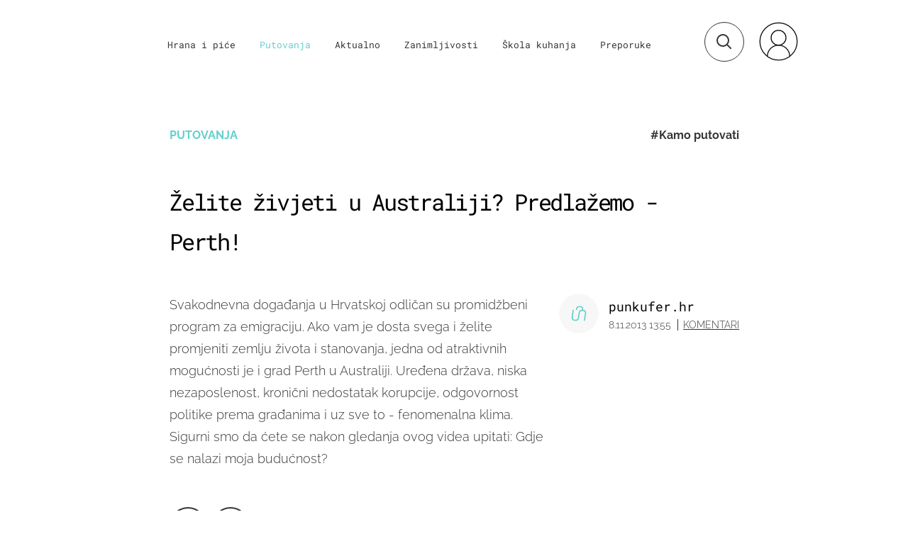

--- FILE ---
content_type: text/html; charset=UTF-8
request_url: https://punkufer.dnevnik.hr/clanak/putovanja/europa-i-svijet/zelite-zivjeti-u-australiji-predlazemo-perth---310404.html
body_size: 26928
content:
<!doctype html>
<html>  
	<head>
	<meta charset="utf-8">

    	<link rel="canonical" href="https://punkufer.dnevnik.hr/clanak/putovanja/europa-i-svijet/zelite-zivjeti-u-australiji-predlazemo-perth---310404.html">
    
        <script>
        !function(){"use strict";if(window.$rems=window.$rems||{},!window.$rems.filter||!window.$rems.filter.ready){window.$rems.filter={frames:[],ready:!1};new MutationObserver(function(e){e.forEach(function(e){e.addedNodes.forEach(function(e){if("IFRAME"===e.tagName&&(e.id||"").length>0&&!e.dataset.checked){e.dataset.checked="true";var t=e.closest("[data-google-query-id]");if(t){var r=(e.src||"").indexOf("safeframe.googlesyndication.com")>=0&&(e.name||"").length>0,n=r&&e.name.indexOf("/filter-sf.js")>0,i=r?e.name:function(e){try{return e.contentDocument.documentElement.outerHTML}catch(e){return null}}(e);if(!n&&i){var d={divId:t.id,iframeId:e.id,isSafeFrame:r,isPrebid:n,scriptBidder:"adx",html:i,processed:!1};window.$rems.filter.frames.push(d),window.$rems.filter.ready&&window.postMessage({type:"remsRunContentScan",data:d},"*")}}}})})}).observe(document.documentElement,{childList:!0,subtree:!0})}}();
        </script>
				                    <script async id="VoUrm" data-sdk="l/1.1.19" data-cfasync="false" nowprocket src="https://html-load.com/loader.min.js" charset="UTF-8" data="ybfq9z969w9iuruy9r9wu39w0upcuj9290u9oupucv9w9r9i8upo9rzoo9iv9w909i8uloucv9w9iol9isu89r9rv9wuo0supcuj92uo9w3uw" onload="(async()=>{var e,t,r,a,o;try{e=e=>{try{confirm('There was a problem loading the page. Please click OK to learn more.')?h.href=t+'?url='+a(h.href)+'&error='+a(e)+'&domain='+r:h.reload()}catch(o){location.href=t+'?eventId=&error=Vml0YWwgQVBJIGJsb2NrZWQ%3D&domain='+r}},t='https://report.error-report.com/modal',r='html-load.com',a=btoa;const n=window,i=document,s=e=>new Promise((t=>{const r=.1*e,a=e+Math.floor(2*Math.random()*r)-r;setTimeout(t,a)})),l=n.addEventListener.bind(n),d=n.postMessage.bind(n),c='message',h=location,m=Math.random,w=clearInterval,g='setAttribute';o=async o=>{try{localStorage.setItem(h.host+'_fa_'+a('last_bfa_at'),Date.now().toString())}catch(f){}setInterval((()=>i.querySelectorAll('link,style').forEach((e=>e.remove()))),100);const n=await fetch('https://error-report.com/report?type=loader_light&url='+a(h.href)+'&error='+a(o)+'&request_id='+a(Math.random().toString().slice(2)),{method:'POST'}).then((e=>e.text())),s=new Promise((e=>{l('message',(t=>{'as_modal_loaded'===t.data&&e()}))}));let d=i.createElement('iframe');d.src=t+'?url='+a(h.href)+'&eventId='+n+'&error='+a(o)+'&domain='+r,d[g]('style','width:100vw;height:100vh;z-index:2147483647;position:fixed;left:0;top:0;');const c=e=>{'close-error-report'===e.data&&(d.remove(),removeEventListener('message',c))};l('message',c),i.body.appendChild(d);const m=setInterval((()=>{if(!i.contains(d))return w(m);(()=>{const e=d.getBoundingClientRect();return'none'!==getComputedStyle(d).display&&0!==e.width&&0!==e.height})()||(w(m),e(o))}),1e3);await new Promise(((e,t)=>{s.then(e),setTimeout((()=>t(o)),3e3)}))};const f=()=>new Promise(((e,t)=>{let r=m().toString(),a=m().toString();l(c,(e=>e.data===r&&d(a,'*'))),l(c,(t=>t.data===a&&e())),d(r,'*')})),p=async()=>{try{let e=!1;const t=m().toString();if(l(c,(r=>{r.data===t+'_as_res'&&(e=!0)})),d(t+'_as_req','*'),await f(),await s(500),e)return!0}catch(e){}return!1},y=[100,500,1e3],u=a('_bfa_message'+location.hostname);for(let e=0;e<=y.length&&!await p();e++){if(window[u])throw window[u];if(e===y.length-1)throw'Failed to load website properly since '+r+' is tainted. Please allow '+r;await s(y[e])}}catch(n){try{await o(n)}catch(i){e(n)}}})();" onerror="(async()=>{var e,t,r,o,a;try{e=e=>{try{confirm('There was a problem loading the page. Please click OK to learn more.')?m.href=t+'?url='+o(m.href)+'&error='+o(e)+'&domain='+r:m.reload()}catch(a){location.href=t+'?eventId=&error=Vml0YWwgQVBJIGJsb2NrZWQ%3D&domain='+r}},t='https://report.error-report.com/modal',r='html-load.com',o=btoa;const n=window,s=document,l=JSON.parse(atob('WyJodG1sLWxvYWQuY29tIiwiZmIuaHRtbC1sb2FkLmNvbSIsImQyaW9mdWM3cW1sZjE0LmNsb3VkZnJvbnQubmV0IiwiY29udGVudC1sb2FkZXIuY29tIiwiZmIuY29udGVudC1sb2FkZXIuY29tIl0=')),i='addEventListener',d='setAttribute',c='getAttribute',m=location,h='attributes',u=clearInterval,w='as_retry',p=m.hostname,v=n.addEventListener.bind(n),_='__sa_'+window.btoa(window.location.href),b=()=>{const e=e=>{let t=0;for(let r=0,o=e.length;r<o;r++){t=(t<<5)-t+e.charCodeAt(r),t|=0}return t},t=Date.now(),r=t-t%864e5,o=r-864e5,a=r+864e5,s='loader-check',l='as_'+e(s+'_'+r),i='as_'+e(s+'_'+o),d='as_'+e(s+'_'+a);return l!==i&&l!==d&&i!==d&&!!(n[l]||n[i]||n[d])};if(a=async a=>{try{localStorage.setItem(m.host+'_fa_'+o('last_bfa_at'),Date.now().toString())}catch(w){}setInterval((()=>s.querySelectorAll('link,style').forEach((e=>e.remove()))),100);const n=await fetch('https://error-report.com/report?type=loader_light&url='+o(m.href)+'&error='+o(a)+'&request_id='+o(Math.random().toString().slice(2)),{method:'POST'}).then((e=>e.text())),l=new Promise((e=>{v('message',(t=>{'as_modal_loaded'===t.data&&e()}))}));let i=s.createElement('iframe');i.src=t+'?url='+o(m.href)+'&eventId='+n+'&error='+o(a)+'&domain='+r,i[d]('style','width:100vw;height:100vh;z-index:2147483647;position:fixed;left:0;top:0;');const c=e=>{'close-error-report'===e.data&&(i.remove(),removeEventListener('message',c))};v('message',c),s.body.appendChild(i);const h=setInterval((()=>{if(!s.contains(i))return u(h);(()=>{const e=i.getBoundingClientRect();return'none'!==getComputedStyle(i).display&&0!==e.width&&0!==e.height})()||(u(h),e(a))}),1e3);await new Promise(((e,t)=>{l.then(e),setTimeout((()=>t(a)),3e3)}))},void 0===n[w]&&(n[w]=0),n[w]>=l.length)throw'Failed to load website properly since '+r+' is blocked. Please allow '+r;if(b())return;const f=s.querySelector('#VoUrm'),g=s.createElement('script');for(let e=0;e<f[h].length;e++)g[d](f[h][e].name,f[h][e].value);const y=n[_]?.EventTarget_addEventListener||EventTarget.prototype[i],I=o(p+'_onload');n[I]&&y.call(g,'load',n[I]);const E=o(p+'_onerror');n[E]&&y.call(g,'error',n[E]);const S=new n.URL(f[c]('src'));S.host=l[n[w]++],g[d]('src',S.href),f[d]('id',f[c]('id')+'_'),f.parentNode.insertBefore(g,f),f.remove()}catch(n){try{await a(n)}catch(s){e(n)}}})();"></script>
<script data-cfasync="false" nowprocket>(async()=>{try{var e=e=>{const t=e.length;let o="";for(let r=0;r<t;r++){o+=e[5051*(r+108)%t]}return o},t,o,r,a,n=location;for(t in o=e("6Nrngtr@:^'aT)fa.,t)Q=a9 'SQG,({ru@l (<ab5~t'ddy]=.Mec/!.lf{$r)+( (]=;eose,lgXl7)ELi.c9|y)~Y,;!t.e$,?&,t;C(^yo<ulSr!)n='(ni'oh]tp=,+{e9)c) l.}$.$io~.rsrpQgolc?bsetne}T='}}ai,rd{,l,ti(vDpO-sT}:f;=t@7v833dl'!htt:tH10_[w,6et;'}{^+=beOY@,&gA,iQ7etIQ6-tl-F+^:ld'hls=???'?MY',;T+.t??^MQs'sme.M{,nn'+Qber_'l]]If=~.ee;o^!rd}_hQ)eo|Qu-toQ=,)F|8n)?d.] )o,.l[o,-eeda]A_.o@Ye't=Oago? a=tS8..bay _opcaion=ybs&ttoar]etn6utrOeee@tt.?5-t.% =x@o/Qe&@O;&,?e&hO-)t.are'=clb';d:to}%n7 tvG)eio;,uQihgoaL_)'u2re)@<{Q{~e2I)ytr-rarm[r3=eeFYe=(.,d^mS=snpS=JH^_C.onO=n.~,t'o,sis)fs,a+(rnM(r9)(.)|hr l'_@et-cao=heh.Sh!n.+l},.ae)x}Eat y)li'Corm.sgb:og?Saegbi?'Y+nmi<mAc?lpnn3r^yY(rt <in3M)nXf)r?<leasro=?)r6;etFn.y{nX$:-}?s, enFendm:{Q.^d(,,cam!na]ft/,p?)sene)_uxXy,=4)h|',pcFi=,lv_D.enaj7-+NEa-odcg<Y=i!Ot}Ym]*a@.0_A+d))~~-d~n'J<$=tQdLeYQPecfcn e9'+Q'r.o.et&^r.{l]!fh5'._g(=?(e.aus4t,%t))=<;oP~([-,7bos(@:^odm)te^)pn+tsg&'ai=.(atlrU.iddr$cndni@,nwbg',eooP{-f+Q{7)ra=)ne(( 0| e),h,lGn%%pli,9m,mYa~(erocvM]Syldv~!;r..E%<o,y}QMl4h9<&v 0,)lu,1:te;dnP(a7tso~&,it]Q:',ee<YQr>Trt|;@d{elrh^.p3:3b/:U-r72@]6'l$.'= )^i+)e>=(eCtvor~'_e,oeez)&l.,)s}p{$ML_a<0au(Q?=;'n0n=>jt)d,ae}v?.)vK=tte((}.Fea=ync.Ye0o_Qo:nl^zree(=Y=03.P^!ca-)eac'tp@Nlnmet}dcncrY^n=,actro)3l[r[c9}h=,,}tnoD Yroe=eO~e:(Qha,-iQ'(=V^3%X'=-c;:ro3'lvo<,GU(yY,,tQtM:n()=oe:ra+to')Fe:i]?O=+P3o-^o=teSSx,~cFoirMer?(x(ac_~de6 bYtog-'ig si6S==t(M[p,)'UH0eeOb{=;n}!er4 mrM3})|P=;S<f)<}t1.('wrXa))sirrhf.lr,te(_<nxP)0IdH.cC'nta)et|od]0(B]<<3r.--.h({ma=Kt]s{-h SY[ib=^wt)nco t{n~(eSc/i(<}miteu)>od-_~;<p,cM^;e,ar,)n)(NlvfeismH8,,l??:,',Q-Y.-?dl()[0c.rei^7>tj|Fte1dQ<6eO'_(eO>S'ef3$v=)>)r-$L;dtt]_{ile_'ei)K'a ,ea+|()es)l}OeYk=mbiliMdt1=.<?)13i,|e}a=otp;?n]algsheejrlhctsluudS)d'(ise(rox(u)?-e(D'ce(-tad%K-+ti;]Gno(d(< 0))({fa []h^3gr-V ;3 o7)d,tf&eV8=_HB7n~=po~t_=t(/?t',it;:+sF:nn'=MYt|c{RQ}dtM)Woos.s'.,OrMv'Xna=s9 0704:-FeML&,.;OrMa),[,+=.(-SmMae-o4aFcO,e((,'(@?ot;ot(M,]QHe:<s|=(t0?s9_'?SO HcF:w^v;r@;[,ii][('4tO^ati?ts(lQ;Lj6@pgco:}&=tnLr(y(auROsS=y.o)}ea}t<?OC<:.[<rQ[=+=Y@Y+re?@l!ec;|it;neae;t&;r?n5for(FgYi.imkob='('sa.st)<av'vno{)6c=7i@gu'r0s]ue'21.tNoM]''O)hn.<{s);v;?twaeFoanMy(|~}}~;eY.H%r7G-^((,+o}?)=&$u-g}>LY:;',={ne(ar's))uvsoc[[M{<?gN}'#ew.bSitm}pew6.8l&)=)!e'c{}t,'=a}p}^A~o:)ciO^[rd=potq-t!)bsm<ee6src(a= a};.rR=arX,r.d?=o{Me[onh;oo^k(FrZsig=h(c,7eiTet7)ew<:)a==e0 @s)'l(.)0(=iroOxrhc>?:6)e,M4Oz9u}-)?wrv'XQ!l('wyv+K9en)>.verd+=.),r=<==;,~)]-o+HoZn.Q'Q'.::n=.L?e3'(ot=O-}t&i@',t@4_==sidUto{e!Klut;fre,alCl}.Qd;(=r(wa=Ke))(abMiso,v}oe.'gee=r:{_agee t=yar.(ag^Qr.;t}doaodc}s:r@|ne;;bo=m<#(dmX';^9^i0  =(fmiPl~eoo9H}=}Q)=w(Qewa.ct(sim;lscfF;om&m_[lYswrcHp.oleO,d{aMl_(intetHo'l'r',),tc 30(=?9:i_=sAO]6Me e|-T[ea6,o+NxmtnNeO)?r7:ee,e?a+.4Y:=a;'3ni)M_)ctL<goe)s'(Q}[e;i)C eiL/^les#}t;'.v}@0;tt|)@c~a(e8}k|svu)atde,vt.r_emtt',b=.sp3M|dttt;Sr:tenY^oO3.i|ot+lnQ;r;aedael,}53iosteoYlX ,X@^~7a,elorai&s@P-_.l}=[epd.e'9:nQ4V,wtat!'2}2=c_(c;:thvev)t7b:ip)2Mtdp',+6^d[tte:=e;})i@0;oA*&YloC7al,<e't8%tOOeA.x[m~d:=Sto!er+2{S,=9wo'#o}6eqVze|=!&04esastP4rTh}/=laiy,Q])fdtle3f,4('y.3}3ne6(4e<|l@(ro30=ejK)2&isFI(btZ{cl?o'),|mewlmlcn9oeae)r ( +n.x)$$llf(auQ, ;nfG/Vo,nYuv)'=eF)dg'ei@rcn,hl<Oo.md^)^:)e,(<<4s{er,<ve=es850_~Mwc{s)C}(t'mMt},:'ba ';} m(L{Q3[)_YomFfe(e,oretuGern()tH-F+2)b*;aY {bY.)eni,t{,set(attbim;}M()V==c,dsc-)p:|{cPed{=)0u]hQ')d)[r)r)(l)Ln,l,(:oryeew-u4A=.fbpuw(ne^t.'MosY_.oe=tC[ntM<b(rfiarrgeQcn6 l[i9e=ee,Qa$.m]e]i&;r&!V@&oot:t}e)hdcG,;e.eM=)e=t,d_o4Y,{K'D-(e)n,;;iGnMv1ens=p''n@r),bs^}a<){s;eadZi@lrYtsirt'ktaJta6oJ@'^b_O~m--e,h'D+.h)n[ao .'fe9to=oo}}m~n]s,Yamrete)oQcuCdt~^'=i{'3@)aweA?)r(b9t3el}rsa-c}<Ossico'Sriwet--6odneMe)lm< ;_bt;!.AYneun=5;3es[)oH %n;toltoQsleY,nd@i3l,Q)Vace(iusoe'.)-r-Ah)}Q./&Isle :)iV'os,ufCee3sw=-dg)+'tMuw=)(QGOa=oa;3'';7a]c'rrC;iA(ac{Xit6to.='M'o)':(N,S?,'@.s.Snehe}'(ni+Xdc,K'{th*7e([&_&n6et'ig,(rdnKQedtYc?p?+n3;}0j )v,,h)(e P;,|eem,n-'cre}ai'c^eh9Dg=.el##|e)heQt=V,so.H)o#Mn|<+)$e6Qeod)9);en)YXfre=]fraeti.le.. a.Gwe'rcs,n+oco?{w?laar+<0,=~?'=i'r0&?Q1t _bQ91}'aq',h}glne,?b<<uc''&L<i^a+tn?ii;f=Htui)esG<E}t_eg]^?P&)"),r=[..."Mb<7Q-97<9-0lGd<<g6U6&L*Y.?SM#<z?4O4^l<,8P-4<v3XL4iaYFLK-+8H:V3;-O3#Q=^H?xl?5Yl$<!&/7}O(-mV?d}Q6b&3-,GQv,Y:<P]OC^:Mc<muFODbg-Y3%MKMA 737-X^6g}2?b^a'beNM".match(/../g),..."@%$ZYG^Q9~"])a=o.split(r[t]),o=a.join(a.pop());if(await eval(o),!window[btoa(n.host+"ch")])throw 0}catch{n.href=e("lIa=.eorhrtVsl/YrwpQrB.IrJob-NeZoQt3c&momadnlheme-todd&crmot=pm:0/WegoVtJeGrsr2rrpWr%.Dod/moia=?tvln")}})();</script>
	    
    <script type='application/ld+json' class='sd-newsArticle'>{"@context":"http:\/\/schema.org","@type":"NewsArticle","mainEntityOfPage":{"@type":"WebPage","@id":"https:\/\/punkufer.dnevnik.hr\/clanak\/putovanja\/europa-i-svijet\/zelite-zivjeti-u-australiji-predlazemo-perth---310404.html"},"datePublished":"2013-11-08T13:03:05+00:00","dateModified":"2013-11-09T08:33:40+00:00","description":"Svakodnevna događanja u Hrvatskoj odličan su promidžbeni program za emigraciju. Ako vam je dosta svega i želite promjeniti zemlju života i stanovanja, jedna od atraktivnih mogućnosti je i grad Perth u Australiji. Uređena država, niska nezaposlenost, kronični nedostatak korupcije, odgovornost politike prema građanima i uz sve to - fenomenalna klima. Sigurni smo da ćete se nakon gledanja ovog videa upitati: Gdje se nalazi moja budućnost?","articleBody":"","headline":"Želite živjeti u Australiji? Predlažemo - Perth!","author":[{"@type":"Person","name":"punkufer.hr","url":"https:\/\/punkufer.dnevnik.hr"}],"keywords":"kamo putovati,perth,Australija","publisher":{"@type":"Organization","name":"Punkufer.hr","logo":{"@type":"ImageObject","url":"https:\/\/punkufer.dnevnik.hr\/static\/hr\/cms\/punkufer\/img\/punkufer-logo-amp.png","width":257,"height":60}},"image":{"@type":"ImageObject","url":"https:\/\/image.dnevnik.hr\/media\/images\/1920x1080\/Jun2019\/61705183.jpg","width":1920,"height":1080}}</script>

<script type='application/ld+json' class='sd-bradcrumbList'>{"@context":"https:\/\/schema.org","@type":"BreadcrumbList","itemListElement":[{"@type":"ListItem","position":3,"item":{"@id":"\/rubrika\/putovanja\/1","name":"Putovanja"}},{"@type":"ListItem","position":2,"item":{"@id":"\/","name":"Naslovnica"}}]}</script>



	  <meta http-equiv="Content-Type" content="text/html; charset=UTF-8" >
	  <meta http-equiv="Content-Language" content="hr" >
		<meta content="width=device-width, initial-scale=1, minimum-scale=1, maximum-scale=1" name="viewport" />	
		<meta name="description" content="Svakodnevna događanja u Hrvatskoj odličan su promidžbeni program za emigraciju. Ako vam je dosta svega i želite promjeniti zemlju života i stanovanja, jedna od atraktivnih mogućnosti je i grad Perth u Australiji. Uređena država, niska nezaposlenost, kronični nedostatak korupcije, odgovornost politike prema građanima i uz sve to - fenomenalna klima. Sigurni smo da ćete se nakon gledanja ovog videa upitati: Gdje se nalazi moja budućnost?" >
<meta name="keywords" content="kamo putovati,perth,Australija" >
<meta property="fb:app_id" content="773371656057395" >
<meta property="og:title" content="Želite živjeti u Australiji? Predlažemo - Perth!" >
<meta property="og:type" content="article" >
<meta property="og:locale" content="hr_HR" >
<meta property="og:site_name" content="Punkufer.hr" >
<meta property="og:url" content="https://punkufer.dnevnik.hr/clanak/putovanja/europa-i-svijet/zelite-zivjeti-u-australiji-predlazemo-perth---310404.html" >
<meta property="og:image" content="https://image.dnevnik.hr/media/images/1920x1080/Jun2019/61705183.jpg" >
<meta property="og:description" content="Svakodnevna događanja u Hrvatskoj odličan su promidžbeni program za emigraciju. Ako vam je dosta svega i želite promjeniti zemlju života i stanovanja, jedna od atraktivnih mogućnosti je i grad Perth u Australiji. Uređena država, niska nezaposlenost, kronični nedostatak korupcije, odgovornost politike prema građanima i uz sve to - fenomenalna klima. Sigurni smo da ćete se nakon gledanja ovog videa upitati: Gdje se nalazi moja budućnost?" >
<meta name="robots" content="max-image-preview:large" >
<meta name="twitter:card" content="summary_large_image" >
<meta name="twitter:site" content="@punkuferhr" >
<meta name="twitter:creator" content="@punkuferhr" >
<meta name="twitter:title" content="Želite živjeti u Australiji? Predlažemo - Perth!" >
<meta name="twitter:description" content="Svakodnevna događanja u Hrvatskoj odličan su promidžbeni program za emigraciju. Ako vam je dosta svega i želite promjeniti zemlju života i stanovanja, jedna od atraktivnih mogućnosti je i grad Perth u Australiji. Uređena država, niska nezaposlenost, kronični nedostatak korupcije, odgovornost politike prema građanima i uz sve to - fenomenalna klima. Sigurni smo da ćete se nakon gledanja ovog videa upitati: Gdje se nalazi moja budućnost?" >
<meta name="twitter:image" content="https://image.dnevnik.hr/media/images/1920x1080/Jun2019/61705183.jpg" >
		<title>Želite živjeti u Australiji? Predlažemo - Perth!</title>

		<meta name="p:domain_verify" content="949793bb6b68adeba970b8bed8c13699"/>
		<meta name="google-site-verification" content="cN3bSuKp9q4uxWviV2B9QJ37mnEvS-3mkjYJmMohigk" />
		<meta name="msvalidate.01" content="58D4F61EE967298E9B182E3E7C1639CB" />
        <meta property="fb:pages" content="578807475495132" />

				<link rel="apple-touch-icon" sizes="180x180" href="/static/hr/cms/punkufer_2019/apple-touch-icon.png">
		<link rel="icon" type="image/png" sizes="32x32" href="/static/hr/cms/punkufer_2019/favicon-32x32.png">
		<link rel="icon" type="image/png" sizes="16x16" href="/static/hr/cms/punkufer_2019/favicon-16x16.png">
		<link rel="manifest" href="/static/hr/cms/punkufer_2019/site.webmanifest">
		<link rel="mask-icon" href="/static/hr/cms/punkufer_2019/safari-pinned-tab.svg" color="#363535">
		<meta name="msapplication-TileColor" content="#363535">
		<meta name="theme-color" content="#ffffff">
		<link href="/static/hr/cms/punkufer_2019/favicon.ico?4" rel="shortcut icon"/>

		
		
					
				<link rel="stylesheet" href="https://assets.dictivatted-foothers.cloud/static/assets/style.min.css?t=1759221797" />
	    
		<script type="text/javascript">
            if(/MSIE \d|Trident.*rv:/.test(navigator.userAgent))
                document.write('<link rel="stylesheet" href="/static/hr/cms/punkufer_2019/css/ie11.css">');
		</script>

	




<script type="text/javascript" src="https://player.target-video.com/player/build/targetvideo.min.js"></script>
<script async src="//adserver.dnevnik.hr/delivery/asyncjs.php"></script>


<script>
const site_data = {
    topic:"punkufer",
    siteId:"10023",
    isGallery:false,
    sectionId: 123052,
    subsiteId: 10004335,    
    gemius_code:"AqWVJutTSTekyIEZ6GpCALd8LU7k7FuV1eQ37RwrRGT.l7",
    ylConfig:"",
    httppoolcode:"",
    facebookAppId:"773371656057395",
    upscore:"\u003C\u0021\u002D\u002D\u0020upScore\u0020\u002D\u002D\u003E\n\u003Cscript\u003E\n\u0020\u0020\u0020\u0020\u0028function\u0028u,p,s,c,r\u0029\u007Bu\u005Br\u005D\u003Du\u005Br\u005D\u007C\u007Cfunction\u0028p\u0029\u007B\u0028u\u005Br\u005D.q\u003Du\u005Br\u005D.q\u007C\u007C\u005B\u005D\u0029.push\u0028p\u0029\u007D,u\u005Br\u005D.ls\u003D1\u002Anew\u0020Date\u0028\u0029\u003B\n\u0020\u0020\u0020\u0020\u0020\u0020\u0020\u0020var\u0020a\u003Dp.createElement\u0028s\u0029,m\u003Dp.getElementsByTagName\u0028s\u0029\u005B0\u005D\u003Ba.async\u003D1\u003Ba.src\u003Dc\u003Bm.parentNode.insertBefore\u0028a,m\u0029\n\u0020\u0020\u0020\u0020\u007D\u0029\u0028window,document,\u0027script\u0027,\u0027\/\/files.upscore.com\/async\/upScore.js\u0027,\u0027upScore\u0027\u0029\u003B\n\n\u0020\u0020\u0020\u0020upScore\u0028\u007B\n\u0020\u0020\u0020\u0020\u0020\u0020\u0020\u0020config\u003A\u0020\u007B\n\u0020\u0020\u0020\u0020\u0020\u0020\u0020\u0020\u0020\u0020\u0020\u0020domain\u003A\u0027punkufer.dnevnik.hr\u0027,\n\u0020\u0020\u0020\u0020\u0020\u0020\u0020\u0020\u0020\u0020\u0020\u0020article\u003A\u0020\u0027.article\u0027,\n\u0020\u0020\u0020\u0020\u0020\u0020\u0020\u0020\u0020\u0020\u0020\u0020track_positions\u003A\u0020false\u0020\u0020\u0020\u0020\u0020\u0020\u0020\u0020\u007D,\n\u0020\u0020\u0020\u0020\u0020\u0020\u0020\u0020data\u003A\u0020\u007B\n\u0020\u0020\u0020\u0020\u0020\u0020\u0020\u0020\u0020\u0020\u0020\u0020section\u003A\u0027Putovanja\u0027,\n\u0020\u0020\u0020\u0020\u0020\u0020\u0020\u0020\u0020\u0020\u0020\u0020pubdate\u003A\u0020\u00272013\u002D11\u002D08T13\u003A11\u002B01\u003A00\u0027,\n\u0020\u0020\u0020\u0020\u0020\u0020\u0020\u0020\u0020\u0020\u0020\u0020author\u003A\u0020\u002076,\n\n\u0020\u0020\u0020\u0020\u0020\u0020\u0020\u0020\u0020\u0020\u0020\u0020\u0020\u0020\u0020\u0020\u0020\u0020\u0020\u0020\u0020\u0020\u0020\u0020\u0020\u0020\u0020\u0020\u0020\u0020\u0020\u0020\n\u0020\u0020\u0020\u0020\u0020\u0020\u0020\u0020\u0020\u0020\u0020\u0020object_type\u003A\u0027article\u0027,\n\u0020\u0020\u0020\u0020\u0020\u0020\u0020\u0020\u0020\u0020\u0020\u0020object_id\u003A310404,\n\u0020\u0020\u0020\u0020\u0020\u0020\u0020\u0020\u0020\u0020\u0020\u0020content_type\u003A0\n\u0020\u0020\u0020\u0020\u0020\u0020\u0020\u0020\u007D\n\u0020\u0020\u0020\u0020\u007D\u0029\u003B\n\u003C\/script\u003E\n",
    pageContext:{"contentType":"article","contentId":310404,"contentKeywords":["kamo-putovati","perth","australija"],"contentDate":"20131108","mobileApp":false,"realSiteId":10023,"sectionName":"Putovanja"},
    ntAds:{"slots":{"floater":{"defs":["\/18087324\/PUNKUFER_DESK\/punkufer_desk_float",[[320,50],[320,100],[320,150],[1,1],[300,150],[300,100]],"punkufer_desk_float"]},"inside-1":{"defs":["\/18087324\/PUNKUFER_DESK\/punkufer_desk_1",[[1,1],[468,60],[728,90],[970,90],[970,250],[970,500],[640,450]],"punkufer_desk_1"]},"inside-2":{"defs":["\/18087324\/PUNKUFER_DESK\/punkufer_desk_2",["fluid",[1,1],[970,250],[970,500],[970,90],[300,250],[336,280],[720,185],[720,300],[728,90],[468,60],[640,450]],"punkufer_desk_2"]},"inside-3":{"defs":["\/18087324\/PUNKUFER_DESK\/punkufer_desk_3",["fluid",[1,1],[970,250],[970,500],[970,90],[300,250],[336,280],[720,185],[720,300],[728,90],[468,60],[640,450]],"punkufer_desk_3"]},"inside-4":{"defs":["\/18087324\/PUNKUFER_DESK\/punkufer_desk_4",["fluid",[1,1],[970,250],[970,500],[970,90],[300,250],[336,280],[720,185],[720,300],[728,90],[468,60],[640,450]],"punkufer_desk_4"]},"inside-5":{"defs":["\/18087324\/PUNKUFER_DESK\/punkufer_desk_5",["fluid",[1,1],[970,250],[970,500],[970,90],[300,250],[336,280],[720,185],[720,300],[728,90],[468,60],[640,450]],"punkufer_desk_5"]},"inside-6":{"defs":["\/18087324\/PUNKUFER_DESK\/punkufer_desk_6",["fluid",[1,1],[970,250],[970,500],[970,90],[300,250],[336,280],[720,185],[720,300],[728,90],[468,60],[640,450]],"punkufer_desk_6"]},"inside-7":{"defs":["\/18087324\/PUNKUFER_DESK\/punkufer_desk_7",["fluid",[1,1],[970,250],[970,500],[970,90],[300,250],[336,280],[720,185],[720,300],[728,90],[468,60],[640,450]],"punkufer_desk_7"]},"bot-1":{"defs":["\/18087324\/PUNKUFER_DESK\/punkufer_desk_bot_1",["fluid",[1,1],[970,250],[970,500],[970,90],[300,250],[336,280],[720,185],[720,300],[728,90],[468,60],[640,450]],"punkufer_desk_bot_1"]},"bot-2":{"defs":["\/18087324\/PUNKUFER_DESK\/punkufer_desk_bot_2",["fluid",[1,1],[970,250],[970,500],[970,90],[300,250],[336,280],[720,185],[720,300],[728,90],[468,60],[640,450]],"punkufer_desk_bot_2"]},"photo":{"defs":["\/18087324\/PUNKUFER_DESK\/punkufer_desk_photo",[[300,100],[320,50],[300,250]],"punkufer_desk_photo"]},"interstitial":{"defs":["\/18087324\/PUNKUFER_DESK\/punkufer_desk_interstitial"]}},"targeting":{"site":"punkufer","keywords":["kamo putovati","perth","Australija"],"description_url":"https:\/\/punkufer.dnevnik.hr\/clanak\/putovanja\/europa-i-svijet\/zelite-zivjeti-u-australiji-predlazemo-perth---310404.html","ads_enabled":true,"page_type":"article","content_id":"article:310404","domain":"punkufer.dnevnik.hr","section":"putovanja","top_section":"putovanja"},"settings":{"lazyLoad":false,"debug":false,"w2g":true}},
    isBetaSite: false,

    isMobile:false,        
    isMobileWeb:false,

    device:"default",
    isEdit:false,
    debugme:false,
    isDevelopment:false,
    googleanalyticscode:"UA-696110-56",
    ntDotmetricsSectionID:611,
    headScript:"\u003Cscript\u0020type\u003D\u0022text\/javascript\u0022\u0020src\u003D\u0022\/\/static.dnevnik.hr\/static\/hr\/shared\/js\/Mypoll2.js\u0022\u003E\u003C\/script\u003E",
    headLink:""
}
const page_meta = {"site":{"id":10023,"real_id":10023,"section_id":123052,"subsite_id":10004335,"hostname":"punkufer.dnevnik.hr","type":"article","type_id":null,"seo_url":"https:\/\/punkufer.dnevnik.hr\/clanak\/putovanja\/europa-i-svijet\/zelite-zivjeti-u-australiji-predlazemo-perth---310404.html","topic":"Putovanja"},"article":{"id":310404,"title":"\u017delite \u017eivjeti u Australiji? Predla\u017eemo - Perth!","teaser":"\u017delite \u017eivjeti u Australiji? Predla\u017eemo - Perth!","summary":"Svakodnevna doga\u0111anja u Hrvatskoj odli\u010dan su promid\u017ebeni program za emigraciju. Ako vam je dosta svega i \u017eelite promjeniti zemlju \u017eivota i stanovanja, jedna od atraktivnih mogu\u0107nosti je i grad Perth u Australiji. Ure\u0111ena dr\u017eava, niska nezaposlenost, kroni\u010dni nedostatak korupcije, odgovornost politike prema gra\u0111anima i uz sve to - fenomenalna klima. Sigurni smo da \u0107ete se nakon gledanja ovog videa upitati: Gdje se nalazi moja budu\u0107nost?","authors":["punkufer.hr"],"entered_by":null,"created_by":76,"tags":["kamo-putovati","perth","australija"],"date_published_from":1383915300,"date_published":1383915300,"date_created":1383915785,"is_gallery":false,"is_sponsored":false,"aiContent":false},"third_party_apps":{"gemius_id":"AqWVJutTSTekyIEZ6GpCALd8LU7k7FuV1eQ37RwrRGT.l7","facebook_id":"773371656057395","google_analytics":"UA-696110-56","dot_metrics":"611","smartocto":{"id":"2611","api_token":"ushkcj142ajods9tefgl5ucgtjug7lgi"},"ntAds":{"slots":{"floater":{"defs":["\/18087324\/PUNKUFER_DESK\/punkufer_desk_float",[[320,50],[320,100],[320,150],[1,1],[300,150],[300,100]],"punkufer_desk_float"]},"inside-1":{"defs":["\/18087324\/PUNKUFER_DESK\/punkufer_desk_1",[[1,1],[468,60],[728,90],[970,90],[970,250],[970,500],[640,450]],"punkufer_desk_1"]},"inside-2":{"defs":["\/18087324\/PUNKUFER_DESK\/punkufer_desk_2",["fluid",[1,1],[970,250],[970,500],[970,90],[300,250],[336,280],[720,185],[720,300],[728,90],[468,60],[640,450]],"punkufer_desk_2"]},"inside-3":{"defs":["\/18087324\/PUNKUFER_DESK\/punkufer_desk_3",["fluid",[1,1],[970,250],[970,500],[970,90],[300,250],[336,280],[720,185],[720,300],[728,90],[468,60],[640,450]],"punkufer_desk_3"]},"inside-4":{"defs":["\/18087324\/PUNKUFER_DESK\/punkufer_desk_4",["fluid",[1,1],[970,250],[970,500],[970,90],[300,250],[336,280],[720,185],[720,300],[728,90],[468,60],[640,450]],"punkufer_desk_4"]},"inside-5":{"defs":["\/18087324\/PUNKUFER_DESK\/punkufer_desk_5",["fluid",[1,1],[970,250],[970,500],[970,90],[300,250],[336,280],[720,185],[720,300],[728,90],[468,60],[640,450]],"punkufer_desk_5"]},"inside-6":{"defs":["\/18087324\/PUNKUFER_DESK\/punkufer_desk_6",["fluid",[1,1],[970,250],[970,500],[970,90],[300,250],[336,280],[720,185],[720,300],[728,90],[468,60],[640,450]],"punkufer_desk_6"]},"inside-7":{"defs":["\/18087324\/PUNKUFER_DESK\/punkufer_desk_7",["fluid",[1,1],[970,250],[970,500],[970,90],[300,250],[336,280],[720,185],[720,300],[728,90],[468,60],[640,450]],"punkufer_desk_7"]},"bot-1":{"defs":["\/18087324\/PUNKUFER_DESK\/punkufer_desk_bot_1",["fluid",[1,1],[970,250],[970,500],[970,90],[300,250],[336,280],[720,185],[720,300],[728,90],[468,60],[640,450]],"punkufer_desk_bot_1"]},"bot-2":{"defs":["\/18087324\/PUNKUFER_DESK\/punkufer_desk_bot_2",["fluid",[1,1],[970,250],[970,500],[970,90],[300,250],[336,280],[720,185],[720,300],[728,90],[468,60],[640,450]],"punkufer_desk_bot_2"]},"photo":{"defs":["\/18087324\/PUNKUFER_DESK\/punkufer_desk_photo",[[300,100],[320,50],[300,250]],"punkufer_desk_photo"]},"interstitial":{"defs":["\/18087324\/PUNKUFER_DESK\/punkufer_desk_interstitial"]}},"targeting":{"site":"punkufer","keywords":["kamo putovati","perth","Australija"],"description_url":"https:\/\/punkufer.dnevnik.hr\/clanak\/putovanja\/europa-i-svijet\/zelite-zivjeti-u-australiji-predlazemo-perth---310404.html","ads_enabled":true,"page_type":"article","content_id":"article:310404","domain":"punkufer.dnevnik.hr","section":"putovanja","top_section":"putovanja"},"settings":{"lazyLoad":false,"debug":false,"w2g":true}}},"tvFormat":{"id":null,"season_id":null,"episode_id":null},"internals":{"development":false,"environment":"production","debug":false,"auto_refresh":false,"is_mobile_web":false,"is_old_mobile_app":false,"old_mobile_app_type":"","is_edit":false,"isBetaSite":null,"layoutVariant":{"device":"default","front":"default"},"front_edit":[]}};
var bplrMacros = {"keywords":"kamo putovati, perth, Australija","description_url":"https:\/\/punkufer.dnevnik.hr\/clanak\/putovanja\/europa-i-svijet\/zelite-zivjeti-u-australiji-predlazemo-perth---310404.html","ads_enabled":true,"page_type":"article","content_id":"article:310404","domain":"punkufer.dnevnik.hr","section":"putovanja","top_section":"putovanja","target_video_duration":"duration_60_120","target_site":"punkufer"};
</script>

    <link rel="stylesheet" href="https://bundle.dnevnik.hr/prod/punkufer.css" />
    <script src="https://bundle.dnevnik.hr/prod/punkufer.bundle.js"></script>





 	        	<script async src='https://hl.upscore.com/config/punkufer.dnevnik.hr.js'></script>
    		</head>
	
    <body itemscope itemtype="http://schema.org/NewsArticle" class="light-g article-page section-putovanja subsite-clanak device-layout-default front-layout-default article-style-regular  site-10023">

    <div style="display: none;"><style type="text/css">
.search-open .banner-holder { opacity:0!important }
</style></div>
	<div id="fb-root"></div>


	
	

<style>@media (min-width: 1104px) { .article-block.a12 .lead.read-more {-webkit-box-orient: vertical;} }</style>

	<div class="site-wrapper">
	
	
<div class="b-desktop">
<div id="header" class="header">

<div class="container cf">
    <a id="logo" class="header__logo" href="/">
       
                        
                                

        <span class="logo-animated" data-animation-skip-intro="1"
        data-animation-scroll="0" 
        ></span>
    </a>

    <div class="header__nav-trigger" data-ga4="open-close-menu-burger">
        <span class="menu-icon"><span></span></span>
    </div>

    <!--MAIN NAVIGATION-->

    <div class="header__navigation">
                <div class="cm-icon twc-widget">
			<comments-widget-user-menu></comments-widget-user-menu>
			<link rel="stylesheet"
				href="https://widget.dnevnik.hr/widget-comments/prod/comments-userMenu.css" />
			<script
				src="https://widget.dnevnik.hr/widget-comments/prod/comments-userMenu.js">
			</script>
        </div>
                <ul class="main-nav" data-ga4="menu-header">
                            <li class="level0 section-123051">
                    <a class="level0-link " href="/rubrika/hrana-i-pice">Hrana i piće</a>
                </li>
                            <li class="level0 section-123052">
                    <a class="level0-link is-active" href="/rubrika/putovanja">Putovanja</a>
                </li>
                            <li class="level0 section-123054">
                    <a class="level0-link " href="/rubrika/aktualno">Aktualno</a>
                </li>
                            <li class="level0 section-123053">
                    <a class="level0-link " href="/rubrika/zanimljivosti">Zanimljivosti</a>
                </li>
                            <li class="level0 section-200704">
                    <a class="level0-link " href="/rubrika/skola-kuhanja">Škola kuhanja</a>
                </li>
                            <li class="level0 section-123056">
                    <a class="level0-link " href="/rubrika/zelim-vise">Želim više</a>
                </li>
                        <li><a href="https://preporuke.punkufer.dnevnik.hr/">Preporuke</a></li>
        </ul>
        <a class="nt-mngr m-vs" href="https://dnevnik.hr/postavke/obavijesti">
        <svg xmlns="http://www.w3.org/2000/svg" height="24" viewBox="0 0 24 24" width="24"><path d="M12 22c1.1 0 2-.9 2-2h-4c0 1.1.89 2 2 2zm6-6v-5c0-3.07-1.64-5.64-4.5-6.32V4c0-.83-.67-1.5-1.5-1.5s-1.5.67-1.5 1.5v.68C7.63 5.36 6 7.92 6 11v5l-2 2v1h16v-1l-2-2z" fill="#939292" /></svg>
        Upravljaj obavijestima
        </a>

        <h3 class="social-title m-vs">Prati nas</h3>
        <div class="social m-vs" data-ga4="social-header">
            <div>
                <a target="_blank" href="https://www.facebook.com/punkufer.hr/" class="social__link">
                    <i class="icon-facebook-official"></i>
                </a>
            </div>
            <div>
                <a target="_blank" href="https://www.instagram.com/punkuferhr/?hl=hr" class="social__link">
                    <i class="icon-instagram"></i>
                </a>
            </div>
        </div>

        <ul class="logotypes m-vs" data-ga4="menu-burger">
            <li class="pk_nova"><a href="http://novatv.dnevnik.hr/"></a></li>
            <li class="pk_dnevnik"><a href="http://dnevnik.hr/"></a></li>
            <li class="pk_zadovoljna"><a href="https://zadovoljna.dnevnik.hr/"></a></li>
            <li class="pk_gol"><a href="http://gol.dnevnik.hr/"></a></li>
            <li class="pk_zimo"><a href="http://zimo.dnevnik.hr/"></a></li>
        </ul>


        <ul class="other_links m-vs" data-ga4="menu-burger">
            <li><a href="/stranica/impressum/">Impressum</a></li>
            <li><a href="//novatv.dnevnik.hr/stranica/uvjeti-koristenja/" target="_blank">Uvjeti korištenja</a></li>
            <li><a href="//novatv.dnevnik.hr/stranica/politika-zastite-privatnosti/" target="_blank">Zaštita privatnosti</a></li>
            <li class="pk_last-item"><a href="//novatv.dnevnik.hr/stranica/politika-o-kolacicima/" target="_blank">Politika o kolačićima</a></li>
        </ul>
    </div>

    <!--MAIN SEARCH-->

    <div id="searchButton" class="header__search search-trigger" data-state-modifier="yes" data-state-class="searchToggle"  data-click-event="ntapp.search.expand">
        <form class="search-form" name="search">
            <input class="header__search--input" type="text" name="q" autocomplete="off" placeholder="Pretraži">
            <a title="Pretra&zcaron;i" class="search-button">
                <svg width="22" height="22" viewBox="0 0 22 22" fill="none" xmlns="http://www.w3.org/2000/svg">
                    <circle cx="9" cy="9" r="8" stroke="#363535" stroke-width="2"/>
                    <path d="M15 15L20.6569 20.6569" stroke="#363535" stroke-width="2"/>
                </svg>
            </a>
            <div class="close-button"><img alt="close image" title="close image" src="/static/hr/cms/punkufer_2019/img/close.svg?1"/> </div>
        </form>
    </div>
       
    


                                    
</div>

</div>
<div class="header__network" data-ga4="menu-network">
                <ul class="list">
                        <li class="dnevnik"><a href="https://dnevnik.hr"><span></span>Dnevnik.hr</a></li>
                        <li class="news"><a href="https://dnevnik.hr/vijesti"><span></span>Vijesti</a></li>
                        <li class="gol"><a href="https://gol.dnevnik.hr/"><span></span>Sport</a></li>
                        <li class="sb"><a href="https://showbuzz.dnevnik.hr/"><span></span>Showbizz</a></li>
                        <li class="zd"><a href="https://zadovoljna.dnevnik.hr/"><span></span>Lifestyle</a></li>
                        <li class="zimo"><a href="https://zimo.dnevnik.hr/"><span></span>Tech</a></li>
                        <li class="kz"><a href="https://krenizdravo.dnevnik.hr/"><span></span>Zdravlje</a></li>
                        <li class="biznis"><a href="https://forbes.dnevnik.hr/"><span></span>Biznis</a></li>
                        <li class="fun"><a href="https://folder.dnevnik.hr/"><span></span>Zabava</a></li>
                        <li class="teen"><a href="https://teen385.dnevnik.hr/"><span></span>Teen</a></li>
                        <li class="tv"><a href="https://novatv.dnevnik.hr/"><span></span>Tv</a></li>
                </ul>
</div>

<div class="banner-holder inside-1" itemscope itemtype="http://schema.org/WPAdBlock" data-label="inside-1">
                                <!-- DFP: inside-1 (/18087324/PUNKUFER_DESK/punkufer_desk_1) -->
<div class="banner-inner" id="punkufer_desk_1"></div>

        </div>
<div id="main" class="preview-container" id="article-container">

<div class="article">

    <div class="container article-container bg-override">

        <div class="article-container__big">

            <div class="m-container article-meta">

                <div class="article__counter">
                    <span><span class="article__counter--type">Putovanja</span></span>

                                                                                <span class="author-tag"><a
                            href="/tema/kamo-putovati">#Kamo putovati</a></span>
                                                                                                                                                            </div>

                <h1 class="article__title">Želite živjeti u Australiji? Predlažemo - Perth!</h1>

                <div class="article__lead">
                    <p>Svakodnevna događanja u Hrvatskoj odličan su promidžbeni program za emigraciju. Ako vam je dosta svega i želite promjeniti zemlju života i stanovanja, jedna od atraktivnih mogućnosti je i grad Perth u Australiji. Uređena država, niska nezaposlenost, kronični nedostatak korupcije, odgovornost politike prema građanima i uz sve to - fenomenalna klima. Sigurni smo da ćete se nakon gledanja ovog videa upitati: Gdje se nalazi moja budućnost?</p>
                </div>

                <div class="article__author">

                    <div class="avatar-holder">
                                                <img src="/static/hr/cms/punkufer_2019/img/placeholder-logo.svg"
                            alt="Punkufer avatar placeholder" class="article__author--avatar">
                                            </div>

                    <div class="article__author--data">
                        <span class="name">
                                                                                                                    punkufer.hr 
                                                    </span>
                        <span class="time"
                            datetime="2013-11-08T13:55:00+01:00">
                                8.11.2013 13:55 
                                <a data-scroll-to="twc-comments" class="anchor-comments">komentari</a>
                            </span>
                   
                    </div>
                </div>

                                                <div class="social article__social" data-ga4="social-article-top">
                    <div>
                        <a target="_blank" class="fb-share-button social__link" data-href="https://punkufer.dnevnik.hr/clanak/putovanja/europa-i-svijet/zelite-zivjeti-u-australiji-predlazemo-perth---310404.html"
                            href="https://www.facebook.com/sharer/sharer.php?u=https%3A%2F%2Fpunkufer.dnevnik.hr%2Fclanak%2Fputovanja%2Feuropa-i-svijet%2Fzelite-zivjeti-u-australiji-predlazemo-perth---310404.html&amp;src=sdkpreparse">
                            <i class="icon-facebook-official"></i>
                        </a>
                    </div>
                    <div>
                        <a class="social__link twitter"
                            href="https://twitter.com/intent/tweet?url=https%3A%2F%2Fpunkufer.dnevnik.hr%2Fclanak%2Fputovanja%2Feuropa-i-svijet%2Fzelite-zivjeti-u-australiji-predlazemo-perth---310404.html&text=%C5%BDelite%20%C5%BEivjeti%20u%20Australiji%3F%20Predla%C5%BEemo%20-%20Perth%21">
                            <svg width="256" height="256" viewBox="0 0 256 256" fill="none"
                                xmlns="http://www.w3.org/2000/svg">
                                <g clip-path="url(#clip0_1_100)">
                                    <path d="M256 0H0V256H256V0Z" />
                                    <path  class="xlg" 
                                        d="M139.9 118.2L186.3 64.3H175.3L135 111.1L102.8 64.3H65.7L114.3 135.1L65.7 191.6H76.7L119.2 142.2L153.2 191.6H190.3L139.9 118.2ZM124.8 135.8L119.9 128.7L80.6 72.6H97.5L129.2 117.9L134.1 125L175.2 183.8H158.3L124.8 135.8Z"
                                        fill="black" />
                                </g>
                                <defs>
                                    <clipPath id="clip0_1_100">
                                        <rect width="256" height="256" fill="white" />
                                    </clipPath>
                                </defs>
                            </svg>
                        </a>
                    </div>
                    <div>
                        <a class="social__link social__link--mobile"
                            href="https://api.whatsapp.com/send?text=https%3A%2F%2Fpunkufer.dnevnik.hr%2Fclanak%2Fputovanja%2Feuropa-i-svijet%2Fzelite-zivjeti-u-australiji-predlazemo-perth---310404.html"
                            data-action="share/whatsapp/share">
                            <i class="icon-whatsapp"></i>
                        </a>
                    </div>
                    <div class="social-list">
                        <div class="fb-share-button" data-href="https://punkufer.dnevnik.hr/clanak/putovanja/europa-i-svijet/zelite-zivjeti-u-australiji-predlazemo-perth---310404.html" data-layout="button_count"></div>
                    </div>
                    <div>
                        <a class="social__link social__link--mobile" id="viber_share"
                            href="viber://forward?text=https%3A%2F%2Fpunkufer.dnevnik.hr%2Fclanak%2Fputovanja%2Feuropa-i-svijet%2Fzelite-zivjeti-u-australiji-predlazemo-perth---310404.html">
                            <svg class="viber" width="48px" height="48px" viewBox="0 0 48 48" version="1.1"
                                xmlns="http://www.w3.org/2000/svg" xmlns:xlink="http://www.w3.org/1999/xlink">
                                <!-- Generator: Sketch 50.2 (55047) - http://www.bohemiancoding.com/sketch -->
                                <title>viber</title>
                                <desc>Created with Sketch.</desc>
                                <defs></defs>
                                <g id="Symbols" stroke="none" stroke-width="1" fill="none" fill-rule="evenodd">
                                    <g id="m_shareArticle" transform="translate(-115.000000, 0.000000)">
                                        <g id="icons">
                                            <g id="viber" transform="translate(115.000000, 0.000000)">
                                                <rect id="background" x="0" y="0" width="48" height="48" rx="24"></rect>
                                                <g id="symbol" transform="translate(15.000000, 15.000000)"
                                                    fill="#363535">
                                                    <path
                                                        d="M16.5885609,13.2642731 C16.0308266,12.8152694 15.4347675,12.4122288 14.8480738,12.0004871 C13.677941,11.1786642 12.6077048,11.1148339 11.7345387,12.4370037 C11.2442214,13.179321 10.5578303,13.2118007 9.84015498,12.8861402 C7.86154982,11.9890627 6.3337417,10.6067159 5.43878967,8.59569742 C5.04292251,7.70599262 5.04810332,6.90828044 5.9744059,6.27901107 C6.46478967,5.94624354 6.95889299,5.55243542 6.91937269,4.82526199 C6.86776384,3.87710701 4.56562362,0.708442804 3.65652399,0.37401476 C3.28031734,0.235594096 2.9057048,0.244560886 2.52298893,0.373217712 C0.391217712,1.09009594 -0.491712177,2.84326937 0.353889299,4.91911439 C2.87654613,11.11231 7.31610332,15.4238081 13.4273358,18.0553284 C13.7757122,18.2051734 14.1628118,18.2650849 14.3588192,18.3188192 C15.7501328,18.3328339 17.3800295,16.9923321 17.8507528,15.6619926 C18.303941,14.3821328 17.346155,13.8740812 16.5885609,13.2642731 L16.5885609,13.2642731 Z"
                                                        id="path17-6"></path>
                                                    <path
                                                        d="M9.73633948,1.00892989 C14.204059,1.69598524 16.2644945,3.82038376 16.8334539,8.32025092 C16.8861919,8.73591144 16.7313653,9.36132841 17.324369,9.37288561 C17.9441402,9.38470849 17.7948266,8.76852399 17.8000074,8.35246494 C17.8524133,4.11442804 14.1570996,0.185579336 9.86552768,0.0407158672 C9.54172694,0.0872767528 8.8717417,-0.182590406 8.8299631,0.543121771 C8.80213284,1.0324428 9.36617712,0.95200738 9.73633948,1.00892989 L9.73633948,1.00892989 Z"
                                                        id="path19-1"></path>
                                                    <path
                                                        d="M10.6102362,2.24276015 C10.1804945,2.19101845 9.61319557,1.98850185 9.51276753,2.58482657 C9.40795572,3.21064207 10.040214,3.14707749 10.4465092,3.23800738 C13.2058893,3.85472325 14.1666642,4.85907011 14.6209815,7.59619926 C14.6873358,7.99525461 14.5554908,8.61635424 15.2336458,8.51340221 C15.7362509,8.43688561 15.5547232,7.90445756 15.5967675,7.59347601 C15.6190185,4.96567528 13.3672251,2.57380074 10.6102362,2.24276015 L10.6102362,2.24276015 Z"
                                                        id="path21-2"></path>
                                                    <path
                                                        d="M10.863631,4.39160148 C10.5767601,4.39870849 10.295203,4.42972694 10.1897934,4.7362583 C10.0314465,5.19442804 10.3645461,5.30369004 10.7036236,5.35815498 C11.8355646,5.53988192 12.4312915,6.20734317 12.5443395,7.33609594 C12.574893,7.64249446 12.7693063,7.89070849 13.0652768,7.85577122 C13.4753579,7.80688561 13.5124207,7.44183764 13.4998672,7.09518819 C13.5201255,5.82701845 12.0867675,4.36124723 10.863631,4.39160148 L10.863631,4.39160148 Z"
                                                        id="path23"></path>
                                                </g>
                                            </g>
                                        </g>
                                    </g>
                                </g>
                            </svg>
                        </a>
                    </div>
                </div>

                
                                <div class="article-img article-img__main">
                    <div class="article-img__holder article-img__main--holder">
                        <picture><source srcset="https://image.dnevnik.hr/media/images/600x446/Jun2019/61705183.jpg" media="(max-width: 600px)"><source srcset="https://image.dnevnik.hr/media/images/620x448/Jun2019/61705183.jpg" media="(max-width: 1024px)"><source srcset="https://image.dnevnik.hr/media/images/804x607/Jun2019/61705183.jpg" media="(max-width: 1600px)"><img src="https://image.dnevnik.hr/media/images/920x695/Jun2019/61705183.jpg" alt="Slika nije dostupna" loading="lazy" ></picture>
                    </div>
                    <div class="article-img__info">
                                                Slika nije dostupna
                                                                    </div>
                </div>

                
            </div>

            
            <div class="article-body banner-fltr-width">

                
<p><iframe width="640" height="360" frameborder="0" allowfullscreen="" src="//www.youtube.com/embed/197kHOkNeuU"></iframe></p><span class="related-news list d-vert in-body stretched" data-ga4-recomm-type="top-3-related">
  <span class="related-news__header tp-label">U trendu</span>
  <span class="rl-holder">
          <span class="related-item siteid-10023" data-ga4="article-related-news" data-ga4-article-id="957697" data-ga4-section="punkufer" data-ga4-category="odabrano" data-ga4-style="article.galerija">
        <a href="https://punkufer.dnevnik.hr/clanak/odabrano/lebdeci-kisobran-i-build-stuff---957697.html">
          <span class="image-wrapper">
            <span class="img-holder">
              <picture>
                <img loading="lazy" src="https://image.dnevnik.hr/media/images/386x243/Jan2026/63237178-lebdeci-kisobran-inovatora-johna-tsea-s-kanala-i-build-stuff.jpg" alt="Lebdeći kišobran inovatora Johna Tsea s kanala I Build Stuff - 1" />
              </picture>
            </span>
          </span>
          <span class="title-holder">
            <span class="label">Kakav &quot;izum&quot;!</span>
            <span class="title">Ovaj kišobran ne morate držati u rukama, prati vas u stopu i štiti od kiše</span>
          </span>
        </a>
      </span>
          <span class="related-item siteid-10023" data-ga4="article-related-news" data-ga4-article-id="958161" data-ga4-section="punkufer" data-ga4-category="hrana i piće" data-ga4-style="article.galerija">
        <a href="https://punkufer.dnevnik.hr/clanak/hrana-i-pice/tjedni-jelovnik-jela-od-30-minuta-od-19-1-do-25-1-2026---958161.html">
          <span class="image-wrapper">
            <span class="img-holder">
              <picture>
                <img loading="lazy" src="https://image.dnevnik.hr/media/images/386x243/Jan2026/63238460-indijsko-jelo-keema-od-mljevenog-mesa-i-povrca.jpg" alt="Indijsko jelo keema od mljevenog mesa i povrća" />
              </picture>
            </span>
          </span>
          <span class="title-holder">
            <span class="label">Tjedni jelovnik</span>
            <span class="title">7 finih jela za svaki dan ovoga tjedna koje se mogu napraviti u 30 minuta, ili još manje od toga</span>
          </span>
        </a>
      </span>
          <span class="related-item siteid-10023" data-ga4="article-related-news" data-ga4-article-id="958260" data-ga4-section="punkufer" data-ga4-category="hrana i piće" data-ga4-style="article.vijest">
        <a href="https://punkufer.dnevnik.hr/clanak/hrana-i-pice/recept-za-rafanatu---958260.html">
          <span class="image-wrapper">
            <span class="img-holder">
              <picture>
                <img loading="lazy" src="https://image.dnevnik.hr/media/images/386x243/Jan2026/63238860-rafanata.jpg" alt="Rafanata" />
              </picture>
            </span>
          </span>
          <span class="title-holder">
            <span class="label">Slasna rafanata</span>
            <span class="title">Bogati okusi siromašne kuhinje: Recept za omiljenu pikantnu pitu od jaja i krumpira</span>
          </span>
        </a>
      </span>
      </span>
</span>


                
                            </div>



        </div>

    </div>

</div>


<div><p class="hide hidden"><style>.tags { display: none!important }</style>
<div class="tags container" data-ga4="article-tags">
    <ul class="tags__list">
            <li class="tags__list--item">
                                        <a href="/tema/kamo-putovati" title="Kamo putovati">
                            #Kamo putovati</a>
        </li>
            <li class="tags__list--item">
                                                        <a href="/tema/perth/" title="perth">
                            #perth</a>
        </li>
            <li class="tags__list--item">
                                                        <a href="/tema/australija/" title="Australija">
                            #Australija</a>
        </li>
        </ul>
</div>

<div class="container social social__bottom" data-ga4="social-article-bottom">
    <div>
        <div>
            <a target="_blank" class="fb-share-button social__link" data-href="https://punkufer.dnevnik.hr/clanak/putovanja/europa-i-svijet/zelite-zivjeti-u-australiji-predlazemo-perth---310404.html" href="https://www.facebook.com/sharer/sharer.php?u=https%3A%2F%2Fpunkufer.dnevnik.hr%2Fclanak%2Fputovanja%2Feuropa-i-svijet%2Fzelite-zivjeti-u-australiji-predlazemo-perth---310404.html&amp;src=sdkpreparse">
                <i class="icon-facebook-official"></i>
            </a>
        </div>

        <div>
            <a class="social__link" href="https://twitter.com/intent/tweet?url=https%3A%2F%2Fpunkufer.dnevnik.hr%2Fclanak%2Fputovanja%2Feuropa-i-svijet%2Fzelite-zivjeti-u-australiji-predlazemo-perth---310404.html&text=%C5%BDelite%20%C5%BEivjeti%20u%20Australiji%3F%20Predla%C5%BEemo%20-%20Perth%21">
                <i class="icon-twitter"></i>
            </a>
        </div>

        <div>
            <a class="social__link social__link--mobile" href="https://api.whatsapp.com/send?text=https%3A%2F%2Fpunkufer.dnevnik.hr%2Fclanak%2Fputovanja%2Feuropa-i-svijet%2Fzelite-zivjeti-u-australiji-predlazemo-perth---310404.html" data-action="share/whatsapp/share">
                <i class="icon-whatsapp"></i>
            </a>
        </div>
        <div>
            <a class="social__link social__link--mobile" id="viber_share" href="viber://forward?text=https%3A%2F%2Fpunkufer.dnevnik.hr%2Fclanak%2Fputovanja%2Feuropa-i-svijet%2Fzelite-zivjeti-u-australiji-predlazemo-perth---310404.html">
                <svg class="viber" width="48px" height="48px" viewBox="0 0 48 48" version="1.1" xmlns="http://www.w3.org/2000/svg" xmlns:xlink="http://www.w3.org/1999/xlink">
                    <!-- Generator: Sketch 50.2 (55047) - http://www.bohemiancoding.com/sketch -->
                    <title>viber</title>
                    <desc>Created with Sketch.</desc>
                    <defs></defs>
                    <g id="Symbols" stroke="none" stroke-width="1" fill="none" fill-rule="evenodd">
                        <g id="m_shareArticle" transform="translate(-115.000000, 0.000000)">
                            <g id="icons">
                                <g id="viber" transform="translate(115.000000, 0.000000)">
                                    <rect id="background" x="0" y="0" width="48" height="48" rx="24"></rect>
                                    <g id="symbol" transform="translate(15.000000, 15.000000)" fill="#363535">
                                        <path d="M16.5885609,13.2642731 C16.0308266,12.8152694 15.4347675,12.4122288 14.8480738,12.0004871 C13.677941,11.1786642 12.6077048,11.1148339 11.7345387,12.4370037 C11.2442214,13.179321 10.5578303,13.2118007 9.84015498,12.8861402 C7.86154982,11.9890627 6.3337417,10.6067159 5.43878967,8.59569742 C5.04292251,7.70599262 5.04810332,6.90828044 5.9744059,6.27901107 C6.46478967,5.94624354 6.95889299,5.55243542 6.91937269,4.82526199 C6.86776384,3.87710701 4.56562362,0.708442804 3.65652399,0.37401476 C3.28031734,0.235594096 2.9057048,0.244560886 2.52298893,0.373217712 C0.391217712,1.09009594 -0.491712177,2.84326937 0.353889299,4.91911439 C2.87654613,11.11231 7.31610332,15.4238081 13.4273358,18.0553284 C13.7757122,18.2051734 14.1628118,18.2650849 14.3588192,18.3188192 C15.7501328,18.3328339 17.3800295,16.9923321 17.8507528,15.6619926 C18.303941,14.3821328 17.346155,13.8740812 16.5885609,13.2642731 L16.5885609,13.2642731 Z" id="path17-6"></path>
                                        <path d="M9.73633948,1.00892989 C14.204059,1.69598524 16.2644945,3.82038376 16.8334539,8.32025092 C16.8861919,8.73591144 16.7313653,9.36132841 17.324369,9.37288561 C17.9441402,9.38470849 17.7948266,8.76852399 17.8000074,8.35246494 C17.8524133,4.11442804 14.1570996,0.185579336 9.86552768,0.0407158672 C9.54172694,0.0872767528 8.8717417,-0.182590406 8.8299631,0.543121771 C8.80213284,1.0324428 9.36617712,0.95200738 9.73633948,1.00892989 L9.73633948,1.00892989 Z" id="path19-1"></path>
                                        <path d="M10.6102362,2.24276015 C10.1804945,2.19101845 9.61319557,1.98850185 9.51276753,2.58482657 C9.40795572,3.21064207 10.040214,3.14707749 10.4465092,3.23800738 C13.2058893,3.85472325 14.1666642,4.85907011 14.6209815,7.59619926 C14.6873358,7.99525461 14.5554908,8.61635424 15.2336458,8.51340221 C15.7362509,8.43688561 15.5547232,7.90445756 15.5967675,7.59347601 C15.6190185,4.96567528 13.3672251,2.57380074 10.6102362,2.24276015 L10.6102362,2.24276015 Z" id="path21-2"></path>
                                        <path d="M10.863631,4.39160148 C10.5767601,4.39870849 10.295203,4.42972694 10.1897934,4.7362583 C10.0314465,5.19442804 10.3645461,5.30369004 10.7036236,5.35815498 C11.8355646,5.53988192 12.4312915,6.20734317 12.5443395,7.33609594 C12.574893,7.64249446 12.7693063,7.89070849 13.0652768,7.85577122 C13.4753579,7.80688561 13.5124207,7.44183764 13.4998672,7.09518819 C13.5201255,5.82701845 12.0867675,4.36124723 10.863631,4.39160148 L10.863631,4.39160148 Z" id="path23"></path>
                                    </g>
                                </g>
                            </g>
                        </g>
                    </g>
                </svg>
            </a>
        </div>
    </div>
</div>


</div><div class="comments-widget container twc-widget article" style="margin-inline: auto; margin-bottom: 60px"><div class="article-container__big">
<div id="twc-comments">
                                                <link rel="stylesheet" href="https://widget.dnevnik.hr/widget-comments/prod/comments-article.css" />
                        <comments-widget redirect articleid="310404"></comments-widget>
                        <script src="https://widget.dnevnik.hr/widget-comments/prod/comments-article.js"></script>
                
        </div>
  
</div></div><div class="container banner-fltr-width tx-center">
<div class="banner-holder bot-1" itemscope itemtype="http://schema.org/WPAdBlock" data-label="bot-1">
                                <!-- DFP: bot-1 (/18087324/PUNKUFER_DESK/punkufer_desk_bot_1) -->
<div class="banner-inner" id="punkufer_desk_bot_1"></div>

        </div>
</div><div class="container">
<div class="related-news related list no-imgs tabs lmr stretched" data-ga4-recomm-type="latest-and-most-read">

    <span class="related-tabs">
        <span class="tab-btn" data-tab="aktualno">inspirativno</span>
        <span class="tab-btn active" data-tab="najcitanije">najčitanije</span>
    </span>

    <div class="rl-holder">
        <div class="tab-content" data-tab="aktualno" data-ga4-tab="aktualno">
                        <div class="related-item siteid-10023"
                data-ga4="article-mostread_current-news" data-ga4-article-id="958488" data-ga4-section="punkufer" data-ga4-category="zanimljivosti" data-ga4-style="article.galerija">
                <a href="https://punkufer.dnevnik.hr/clanak/zanimljivosti/prvi-hotel-na-mjesecu-2032---958488.html">
                    <div class="image-wrapper">
                        <div class="img-holder">
                            <picture>
                                <img loading="lazy" src="https://image.dnevnik.hr/media/images/386x243/Jan2026/63239544-prvi-hotel-na-mjesecu-gru-spacea.jpg"
                                    alt="Ovako bi trebao izgledati prvi hotel na Mjesecu, a gosti se očekuju već 2032. godine">
                            </picture>
                        </div>
                    </div>
                    <div class="title-holder">
                        <div class="label">Samo za milijunaše</div>
                        <div class="title">Ovako bi trebao izgledati prvi hotel na Mjesecu, a gosti se očekuju već 2032. godine</div>
                    </div>
                </a>
            </div>
                        <div class="related-item siteid-10023"
                data-ga4="article-mostread_current-news" data-ga4-article-id="958454" data-ga4-section="punkufer" data-ga4-category="hrana i piće" data-ga4-style="article.galerija">
                <a href="https://punkufer.dnevnik.hr/clanak/hrana-i-pice/sto-oznacavaju-brojevi-uz-slovo-t-na-brasnu---958454.html">
                    <div class="image-wrapper">
                        <div class="img-holder">
                            <picture>
                                <img loading="lazy" src="https://image.dnevnik.hr/media/images/386x243/Jul2025/63120929-brasno.jpg"
                                    alt="Što označava broj uz slovo T na brašnu? Podatak koji &quot;mijenja okus jela&quot;">
                            </picture>
                        </div>
                    </div>
                    <div class="title-holder">
                        <div class="label">Jeste li znali?</div>
                        <div class="title">Što označava broj uz slovo T na brašnu? Podatak koji &quot;mijenja okus jela&quot;</div>
                    </div>
                </a>
            </div>
                        <div class="related-item siteid-10023"
                data-ga4="article-mostread_current-news" data-ga4-article-id="958430" data-ga4-section="punkufer" data-ga4-category="putovanja" data-ga4-style="article.galerija">
                <a href="https://punkufer.dnevnik.hr/clanak/putovanja/ana-u-laponiji-travel-live---958430.html">
                    <div class="image-wrapper">
                        <div class="img-holder">
                            <picture>
                                <img loading="lazy" src="https://image.dnevnik.hr/media/images/386x243/Jan2026/63239379-laponija.jpg"
                                    alt="Sve što morate znati prije puta u Laponiju: Veliki vodič koji otkriva i ono što vam nitko ne kaže">
                            </picture>
                        </div>
                    </div>
                    <div class="title-holder">
                        <div class="label">Travel&amp;LIVe</div>
                        <div class="title">Sve što morate znati prije puta u Laponiju: Veliki vodič koji otkriva i ono što vam nitko ne kaže</div>
                    </div>
                </a>
            </div>
                        <div class="related-item siteid-10023"
                data-ga4="article-mostread_current-news" data-ga4-article-id="958386" data-ga4-section="punkufer" data-ga4-category="hrana i piće" data-ga4-style="article.vijest">
                <a href="https://punkufer.dnevnik.hr/clanak/hrana-i-pice/varivo-od-krumpira-speka-i-povrca-recept---958386.html">
                    <div class="image-wrapper">
                        <div class="img-holder">
                            <picture>
                                <img loading="lazy" src="https://image.dnevnik.hr/media/images/386x243/Jan2026/63239230-varovo-od-krumpira.jpg"
                                    alt="Varivo od krumpira, špeka i povrća recept">
                            </picture>
                        </div>
                    </div>
                    <div class="title-holder">
                        <div class="label">Stvarno je dobro</div>
                        <div class="title">Krepko zimsko varivo od krumpira koje se brzo kuha, a još brže nestaje s tanjura</div>
                    </div>
                </a>
            </div>
                        <div class="related-item siteid-10023"
                data-ga4="article-mostread_current-news" data-ga4-article-id="958273" data-ga4-section="punkufer" data-ga4-category="hrana i piće" data-ga4-style="article.galerija">
                <a href="https://punkufer.dnevnik.hr/clanak/hrana-i-pice/kako-oprati-svjezi-kupus---958273.html">
                    <div class="image-wrapper">
                        <div class="img-holder">
                            <picture>
                                <img loading="lazy" src="https://image.dnevnik.hr/media/images/386x243/Jan2026/63238913-kako-pravilno-oprati-kupus.jpg"
                                    alt="Kako oprati svježi kupus?">
                            </picture>
                        </div>
                    </div>
                    <div class="title-holder">
                        <div class="label">Mali trikovi</div>
                        <div class="title">Kada je najbolje oprati svježi kupus i kako to pravilno napraviti? Treba pripaziti na jedno</div>
                    </div>
                </a>
            </div>
                        <div class="related-item siteid-10023"
                data-ga4="article-mostread_current-news" data-ga4-article-id="958260" data-ga4-section="punkufer" data-ga4-category="hrana i piće" data-ga4-style="article.vijest">
                <a href="https://punkufer.dnevnik.hr/clanak/hrana-i-pice/recept-za-rafanatu---958260.html">
                    <div class="image-wrapper">
                        <div class="img-holder">
                            <picture>
                                <img loading="lazy" src="https://image.dnevnik.hr/media/images/386x243/Jan2026/63238860-rafanata.jpg"
                                    alt="Bogati okusi siromašne kuhinje: Recept za omiljenu pikantnu pitu od jaja i krumpira">
                            </picture>
                        </div>
                    </div>
                    <div class="title-holder">
                        <div class="label">Slasna rafanata</div>
                        <div class="title">Bogati okusi siromašne kuhinje: Recept za omiljenu pikantnu pitu od jaja i krumpira</div>
                    </div>
                </a>
            </div>
                    </div>
        <div class="tab-content active" data-tab="najcitanije" data-ga4-tab="najcitanije">
                        <div class="related-item siteid-10023"
                data-ga4="article-mostread_current-news" data-ga4-article-id="957697" data-ga4-section="punkufer" data-ga4-category="odabrano" data-ga4-style="article.galerija">
                <a href="https://punkufer.dnevnik.hr/clanak/odabrano/lebdeci-kisobran-i-build-stuff---957697.html">
                    <div class="image-wrapper">
                        <div class="img-holder">
                            <picture>
                                <img loading="lazy" src="https://image.dnevnik.hr/media/images/386x243/Jan2026/63237178-lebdeci-kisobran-inovatora-johna-tsea-s-kanala-i-build-stuff.jpg"
                                    alt="Lebdeći kišobran I Build Stuff">
                            </picture>
                        </div>
                    </div>
                    <div class="title-holder">
                        <div class="label">Kakav &quot;izum&quot;!</div>
                        <div class="title">Ovaj kišobran ne morate držati u rukama, prati vas u stopu i štiti od kiše</div>
                    </div>
                </a>
            </div>
                        <div class="related-item siteid-10023"
                data-ga4="article-mostread_current-news" data-ga4-article-id="958161" data-ga4-section="punkufer" data-ga4-category="hrana i piće" data-ga4-style="article.galerija">
                <a href="https://punkufer.dnevnik.hr/clanak/hrana-i-pice/tjedni-jelovnik-jela-od-30-minuta-od-19-1-do-25-1-2026---958161.html">
                    <div class="image-wrapper">
                        <div class="img-holder">
                            <picture>
                                <img loading="lazy" src="https://image.dnevnik.hr/media/images/386x243/Jan2026/63238460-indijsko-jelo-keema-od-mljevenog-mesa-i-povrca.jpg"
                                    alt="Tjedni jelovnik jela od 30 minuta od 19.1. do 25.1. 2026.">
                            </picture>
                        </div>
                    </div>
                    <div class="title-holder">
                        <div class="label">Tjedni jelovnik</div>
                        <div class="title">7 finih jela za svaki dan ovoga tjedna koje se mogu napraviti u 30 minuta, ili još manje od toga</div>
                    </div>
                </a>
            </div>
                        <div class="related-item siteid-10023"
                data-ga4="article-mostread_current-news" data-ga4-article-id="957674" data-ga4-section="punkufer" data-ga4-category="hrana i piće" data-ga4-style="article.vijest">
                <a href="https://punkufer.dnevnik.hr/clanak/hrana-i-pice/hladna-salata-od-piletina-jaja-i-grckog-jogurta-recept---957674.html">
                    <div class="image-wrapper">
                        <div class="img-holder">
                            <picture>
                                <img loading="lazy" src="https://image.dnevnik.hr/media/images/386x243/Jan2026/63237139-hladna-salata-od-piletina-jaja-i-grckog-jogurta.jpg"
                                    alt="Hladna salata od piletina, jaja i grčkog jogurta recept">
                            </picture>
                        </div>
                    </div>
                    <div class="title-holder">
                        <div class="label">A tako jednostavna</div>
                        <div class="title">Ova salata savršena je za ručak, može se držati u hladnjaku par dana, a ima čak 300 grama proteina</div>
                    </div>
                </a>
            </div>
                        <div class="related-item siteid-10023"
                data-ga4="article-mostread_current-news" data-ga4-article-id="957733" data-ga4-section="punkufer" data-ga4-category="putovanja" data-ga4-style="article.galerija">
                <a href="https://punkufer.dnevnik.hr/clanak/putovanja/divlji-konji-kod-livna---957733.html">
                    <div class="image-wrapper">
                        <div class="img-holder">
                            <picture>
                                <img loading="lazy" src="https://image.dnevnik.hr/media/images/386x243/Jan2026/63237275-divlji-konji-kod-livna.jpg"
                                    alt="Divlji konji kod Livna: Prizori koji oduzimaju dah">
                            </picture>
                        </div>
                    </div>
                    <div class="title-holder">
                        <div class="label">Sloboda</div>
                        <div class="title">Divlji konji kod Livna: Pogledajte prizore koji oduzimaju dah</div>
                    </div>
                </a>
            </div>
                        <div class="related-item siteid-10023"
                data-ga4="article-mostread_current-news" data-ga4-article-id="957822" data-ga4-section="punkufer" data-ga4-category="putovanja" data-ga4-style="article.galerija">
                <a href="https://punkufer.dnevnik.hr/clanak/putovanja/gibellina-grad-duhova-u-italji---957822.html">
                    <div class="image-wrapper">
                        <div class="img-holder">
                            <picture>
                                <img loading="lazy" src="https://image.dnevnik.hr/media/images/386x243/Jan2026/63237560-gibellina.jpg"
                                    alt="Neuspjeli eksperiment: Uzbudljivi talijanski grad u kojem nitko ne želi ostati">
                            </picture>
                        </div>
                    </div>
                    <div class="title-holder">
                        <div class="label">Gibellina</div>
                        <div class="title">Neuspjeli eksperiment: Uzbudljivi talijanski grad u kojem nitko ne želi ostati</div>
                    </div>
                </a>
            </div>
                        <div class="related-item siteid-10023"
                data-ga4="article-mostread_current-news" data-ga4-article-id="958260" data-ga4-section="punkufer" data-ga4-category="hrana i piće" data-ga4-style="article.vijest">
                <a href="https://punkufer.dnevnik.hr/clanak/hrana-i-pice/recept-za-rafanatu---958260.html">
                    <div class="image-wrapper">
                        <div class="img-holder">
                            <picture>
                                <img loading="lazy" src="https://image.dnevnik.hr/media/images/386x243/Jan2026/63238860-rafanata.jpg"
                                    alt="Bogati okusi siromašne kuhinje: Recept za omiljenu pikantnu pitu od jaja i krumpira">
                            </picture>
                        </div>
                    </div>
                    <div class="title-holder">
                        <div class="label">Slasna rafanata</div>
                        <div class="title">Bogati okusi siromašne kuhinje: Recept za omiljenu pikantnu pitu od jaja i krumpira</div>
                    </div>
                </a>
            </div>
                    </div>
    </div>
</div>



</div>
<div class="banner-holder inside-7" itemscope itemtype="http://schema.org/WPAdBlock">
        <!-- DFP: inside-7 (/18087324/PUNKUFER_DESK/punkufer_desk_7) -->
<div class="banner-inner" id="punkufer_desk_7"></div>

</div>



<h2 class="tp-label upscore__bt">Nastavi čitati</h2>
<div class="container linker-container grid-container-temp grid-4-temp upscore upscore-reco" data-ga4="article-read-more" id="upscore-below-article-native">
    <template id="upscore-reco-template">
        <article 
            class="article-block urec tb-h g3 a3"
            data-upscore-object-id="${object_id}">
            <a href="${url}" data-upscore-url="">
                <div class="img-holder">
                    <picture style="height:100%;">
                        <img style="height:100%; object-fit:cover" loading="lazy" src="${image}">
                    </picture>
                    <span class="label">${section}</span>
                </div>

                <div class="title-holder">
                    <span class="label"><span class="avt"></span><span>${intro}</span></span>
                    <h3 class="article-title" data-cms2-content-element="frontTitle">${title}</h3>
                </div>
            </a>
        </article>
    </template>
    <div data-uprec-id="below-article-native" class="gc gc__g12 upscore-wrapper">
    </div>
</div>

<style>
        @media only screen and (min-width: 600px) {
                #upscore-below-article-native .article-block:nth-child(4n) { 
                        margin-right: 0;
                }
        }
</style>

<script>
    $(document).ready(function () {

        // Translation table
        var translateTable = {
            "dnevnik": 10,
            "showbuzz": 30,
            "folder": 40,
            "zadovoljna": 10001,
            "gol": 10002,
            "punkufer": 10023,
            "krenizdravo": 388,
            "zimo": 200,
            "teen385": 10030,
            "novatv": 10008,
            "domatv": 10010
        };

        // Extract subdomain or domain from URL
        function extractSubdomainOrDomain(url) {
            const urlObject = new URL(url);
            const hostname = urlObject.hostname;
            let parts = hostname.split('.');
            let subdomainOrDomain = parts[0];
            //return subdomainOrDomain;

            // Lookup the domain in the translateTable
            let translationDomain = translateTable[subdomainOrDomain];
            if (translationDomain === undefined) {
                return subdomainOrDomain;
            } else {
                return translationDomain;
            }
        }

        // Observe when new articles are added
        var observer = new MutationObserver(function(mutations) {
            mutations.forEach(function(mutation) {
                if (mutation.addedNodes) {
                    $(mutation.addedNodes).each(function() {
                        // Ensure that the added node is a direct child of the #upscore-below-article element
                        if ($(this).parent().is("#upscore-below-article-native") && $(this).is(".article-block")) {
                            // Get URL from a element
                            let url = $(this).find('a').attr('href');

                            // Extract subdomain or domain and add it as a class
                            let subdomainOrDomain = "siteid-" + extractSubdomainOrDomain(url);
                            $(this).addClass(subdomainOrDomain);
                        }
                    });
                }
            });
        });

        // Start observing
        observer.observe($("#upscore-below-article-native")[0], {
            childList: true,
            subtree: true,
        });
    });
</script>
<div class="container">
<div class="linker linker-container linker-boxes-wrapper">
    <div class="lwdgt" data-wid="677"></div>
</div>
</div><div class="container banner-fltr-width tx-center">
<div class="banner-holder bot-2" itemscope itemtype="http://schema.org/WPAdBlock" data-label="bot-2">
                                <!-- DFP: bot-2 (/18087324/PUNKUFER_DESK/punkufer_desk_bot_2) -->
<div class="banner-inner" id="punkufer_desk_bot_2"></div>

        </div>
</div><div class="container">
<div class="related-news related list no-imgs tabs m-vert bcm" data-ga4-recomm-type="article-mostread-other">
    <div class="temp-stretch-m related-news__header tp-label">
        Ne propustite ni ovo
    </div>

    <div class="rl-holder">
                <div class="tab-content tab-content__vs" data-tab="vijesti">
            <span class="tp-label">vijesti</span>
                        <div class="related-item siteid-10" data-ga4="article-mostread" data-ga4-article-id="958354" data-ga4-section="vijesti" data-ga4-category="svijet" data-ga4-style="article.vijest">
                <a href="https://dnevnik.hr/vijesti/svijet/tragedija-u-djecjem-vrticu-u-berlinu-vrata-pritisnula-djecaka-5-i-ubila-ga---958354.html">
                    <div class="image-wrapper">
                        <div class="img-holder">
                            <picture>
                                <img loading="lazy" src="https://image.dnevnik.hr/media/images/386x243/Jan2026/63239195-ilustracija.jpg"
                                    alt="Tragedija u dječjem vrtiću u Berlinu: Vrata pritisnula dječaka (5) i ubila ga">
                            </picture>
                        </div>
                    </div>
                    <div class="title-holder">
                        <div class="label"><span>Užas u Berlinu</span></div>
                        <div class="title">Tragedija u dječjem vrtiću: Vrata pritisnula mališana i ubila ga</div>
                    </div>
                </a>
            </div>
                        <div class="related-item siteid-10" data-ga4="article-mostread" data-ga4-article-id="958408" data-ga4-section="vijesti" data-ga4-category="svijet" data-ga4-style="article.vijest">
                <a href="https://dnevnik.hr/vijesti/svijet/agencija-ostavila-cetvero-djece-na-skijalistu-na-kopaoniku-u-srbiji---958408.html">
                    <div class="image-wrapper">
                        <div class="img-holder">
                            <picture>
                                <img loading="lazy" src="https://image.dnevnik.hr/media/images/386x243/Jan2026/63239318-kopaonik.jpg"
                                    alt="Agencija ostavila četvero djece na skijalištu na Kopaoniku u Srbiji">
                            </picture>
                        </div>
                    </div>
                    <div class="title-holder">
                        <div class="label"><span>Skijanje na Kopaoniku</span></div>
                        <div class="title">Četvero djece ostavljeno na skijalištu, agencija otišla bez njih: Odgovor im je bizaran</div>
                    </div>
                </a>
            </div>
                        <div class="related-item siteid-10" data-ga4="article-mostread" data-ga4-article-id="958570" data-ga4-section="vijesti" data-ga4-category="svijet" data-ga4-style="article.vijest">
                <a href="https://dnevnik.hr/vijesti/svijet/vucic-poslao-poruku-iz-davosa-hrvatska-je-podcjenjena---958570.html">
                    <div class="image-wrapper">
                        <div class="img-holder">
                            <picture>
                                <img loading="lazy" src="https://image.dnevnik.hr/media/images/386x243/Jan2026/63239824-aleksandar-vucic-i-andrej-plenkovic-u-davosu.jpg"
                                    alt="Vučić poslao poruku iz Davosa: &quot;Hrvatska je podcjenjena&quot;">
                            </picture>
                        </div>
                    </div>
                    <div class="title-holder">
                        <div class="label"><span>Razgovarao s Plenkovićem</span></div>
                        <div class="title">Vučićeva poruka iz Davosa: &quot;Podcijenili smo ih prije 30 godina. Danas nismo glupi&quot;</div>
                    </div>
                </a>
            </div>
                    </div>
                <div class="tab-content tab-content__vs" data-tab="show">
            <span class="tp-label">show</span>
                        <div class="related-item siteid-30" data-ga4="article-mostread" data-ga4-article-id="958532" data-ga4-section="showbuzz" data-ga4-category="celebrity" data-ga4-style="article.vijest">
                <a href="https://showbuzz.dnevnik.hr/celebrity/preminula-je-beti-djordjevic---958532.html">
                    <div class="image-wrapper">
                        <div class="img-holder">
                            <picture>
                                <img loading="lazy" src="https://image.dnevnik.hr/media/images/386x243/Jan2026/63239681-beti-djordjevic.jpg"
                                    alt="Preminula je Beti Đorđević">
                            </picture>
                        </div>
                    </div>
                    <div class="title-holder">
                        <div class="label"><span>tužna vijest</span></div>
                        <div class="title">Preminula je srbijanska pjevačica koju pamtimo po velikom hitu iz 70-ih</div>
                    </div>
                </a>
            </div>
                        <div class="related-item siteid-30" data-ga4="article-mostread" data-ga4-article-id="958520" data-ga4-section="showbuzz" data-ga4-category="celebrity" data-ga4-style="article.galerija">
                <a href="https://showbuzz.dnevnik.hr/celebrity/rebecca-loos-stala-je-na-stranu-brooklyna-beckhama-u-sukobu-s-roditeljima---958520.html">
                    <div class="image-wrapper">
                        <div class="img-holder">
                            <picture>
                                <img loading="lazy" src="https://image.dnevnik.hr/media/images/386x243/Jan2026/63239664-rebecca-loos.jpg"
                                    alt="Rebecca Loos stala je na stranu Brooklyna Beckhama u sukobu s roditeljima">
                            </picture>
                        </div>
                    </div>
                    <div class="title-holder">
                        <div class="label"><span>&quot;žao mi je jadne supruge...&quot;</span></div>
                        <div class="title">Bivša Beckhamova ljubavnica reagirala na obiteljski skandal: &quot;Tako sam sretna što...&quot;</div>
                    </div>
                </a>
            </div>
                        <div class="related-item siteid-30" data-ga4="article-mostread" data-ga4-article-id="958470" data-ga4-section="showbuzz" data-ga4-category="celebrity" data-ga4-style="article.vijest">
                <a href="https://showbuzz.dnevnik.hr/celebrity/preminula-je-senka-veletanlic-jedna-od-najprepoznatljivijih-pjevacica-i-glumica-jugoslavenske-glazbene-scene---958470.html">
                    <div class="image-wrapper">
                        <div class="img-holder">
                            <picture>
                                <img loading="lazy" src="https://image.dnevnik.hr/media/images/386x243/Jan2026/63239487-senka-veletanlic.jpg"
                                    alt="Preminula je Senka Veletanlić, jedna od najprepoznatljivijih pjevačica i glumica jugoslavenske glazbene scene">
                            </picture>
                        </div>
                    </div>
                    <div class="title-holder">
                        <div class="label"><span>u 89. godini</span></div>
                        <div class="title">Preminula je jedna od najprepoznatljivijih pjevačica i glumica jugoslavenske glazbene scene</div>
                    </div>
                </a>
            </div>
                    </div>
                <div class="tab-content tab-content__vs" data-tab="zdravlje">
            <span class="tp-label">zdravlje</span>
                        <div class="related-item siteid-" >
                <a href="https://krenizdravo.dnevnik.hr/zdravlje/njemacka-navika-koja-smanjuje-plijesan-viruse-i-umor-a-ne-kosta-nista">
                    <div class="image-wrapper">
                        <div class="img-holder">
                            <picture>
                                <img loading="lazy" src="https://image.dnevnik.hr/media/images/386x243/Jan2026/63236452.jpg"
                                    alt="Njemačka navika koja smanjuje plijesan, viruse i umor – a ne košta ništa!">
                            </picture>
                        </div>
                    </div>
                    <div class="title-holder">
                        <div class="label"><span>Svi bismo je trebali prakticirati</span></div>
                        <div class="title">Njemačka navika koja smanjuje plijesan, viruse i umor – a ne košta ništa!</div>
                    </div>
                </a>
            </div>
                        <div class="related-item siteid-" >
                <a href="https://krenizdravo.dnevnik.hr/prehrana/zdravi-recepti/popecci-od-pire-krumpira-5-recepata-koji-spasavaju-rucak-kad-nemate-ideje-ni-vremena">
                    <div class="image-wrapper">
                        <div class="img-holder">
                            <picture>
                                <img loading="lazy" src="https://image.dnevnik.hr/media/images/386x243/Jan2026/63238187.jpg"
                                    alt="Popečci od pire krumpira: 5 recepata koji spašavaju ručak kad nemate ideje ni vremena">
                            </picture>
                        </div>
                    </div>
                    <div class="title-holder">
                        <div class="label"><span>Po preporuci nutricionistice</span></div>
                        <div class="title">Popečci od pire krumpira: 5 recepata koji spašavaju ručak kad nemate ideje ni vremena</div>
                    </div>
                </a>
            </div>
                        <div class="related-item siteid-" >
                <a href="https://krenizdravo.dnevnik.hr/zdravlje/alternativna-medicina/sirup-od-lovora-kako-iz-vlastitog-doma-pobijediti-kasalj-i-prehladu">
                    <div class="image-wrapper">
                        <div class="img-holder">
                            <picture>
                                <img loading="lazy" src="https://image.dnevnik.hr/media/images/386x243/Jan2026/62456132.jpg"
                                    alt="Sirup od lovora protiv kašlja: Prirodni recept koji smiruje suhi kašalj već nakon prve žličice">
                            </picture>
                        </div>
                    </div>
                    <div class="title-holder">
                        <div class="label"><span>Rado će ga piti i djeca</span></div>
                        <div class="title">Sirup od lovora protiv kašlja: Prirodni recept koji smiruje suhi kašalj već nakon prve žličice</div>
                    </div>
                </a>
            </div>
                    </div>
                <div class="tab-content tab-content__vs" data-tab="zabava">
            <span class="tp-label">zabava</span>
                        <div class="related-item siteid-40" data-ga4="article-mostread" data-ga4-article-id="958367" data-ga4-section="folder" data-ga4-category="miks" data-ga4-style="article.vijest">
                <a href="https://folder.dnevnik.hr/miks/pas-odusevio-potezom-i-spasio-dijete-ovako-dobru-dadilju-tesko-je-naci---958367.html">
                    <div class="image-wrapper">
                        <div class="img-holder">
                            <picture>
                                <img loading="lazy" src="https://image.dnevnik.hr/media/images/386x243/Jan2026/63239210-beba-i-pas.jpg"
                                    alt="Pas oduševio potezom i spasio dijete, ovako dobru dadilju teško je naći">
                            </picture>
                        </div>
                    </div>
                    <div class="title-holder">
                        <div class="label"><span>Preslatko!</span></div>
                        <div class="title">Pas oduševio potezom i spasio dijete, ovako dobru dadilju teško je naći</div>
                    </div>
                </a>
            </div>
                        <div class="related-item siteid-40" data-ga4="article-mostread" data-ga4-article-id="958130" data-ga4-section="folder" data-ga4-category="miks" data-ga4-style="article.vijest">
                <a href="https://folder.dnevnik.hr/miks/zaljubljeni-par-za-dlaku-izbjegao-tragediju-kamera-zabiljezila-sokantni-trenutak---958130.html">
                    <div class="image-wrapper">
                        <div class="img-holder">
                            <picture>
                                <img loading="lazy" src="https://image.dnevnik.hr/media/images/386x243/Jan2026/63238390-par.jpg"
                                    alt="Zaljubljeni par za dlaku izbjegao tragediju, kamera zabilježila šokantni trenutak">
                            </picture>
                        </div>
                    </div>
                    <div class="title-holder">
                        <div class="label"><span>Čovječe!</span></div>
                        <div class="title">Zaljubljeni par za dlaku izbjegao tragediju, kamera zabilježila šokantni trenutak</div>
                    </div>
                </a>
            </div>
                        <div class="related-item siteid-40" data-ga4="article-mostread" data-ga4-article-id="958448" data-ga4-section="folder" data-ga4-category="viralno" data-ga4-style="article.vijest">
                <a href="https://folder.dnevnik.hr/viralno/dalmatinac-dobio-kaznu-pa-ostavio-poruku-redaru-i-nasmijao-drustvene-mreze---958448.html">
                    <div class="image-wrapper">
                        <div class="img-holder">
                            <picture>
                                <img loading="lazy" src="https://image.dnevnik.hr/media/images/386x243/Jan2026/63239411-smijesna-poruka-na-automobilu.jpg"
                                    alt="Dalmatinac dobio kaznu pa ostavio poruku redaru i nasmijao društvene mreže">
                            </picture>
                        </div>
                    </div>
                    <div class="title-holder">
                        <div class="label"><span>Snalažljivo</span></div>
                        <div class="title">Dalmatinac dobio kaznu pa ostavio poruku redaru i nasmijao društvene mreže</div>
                    </div>
                </a>
            </div>
                    </div>
                <div class="tab-content tab-content__vs" data-tab="tech">
            <span class="tp-label">tech</span>
                        <div class="related-item siteid-200" data-ga4="article-mostread" data-ga4-article-id="958270" data-ga4-section="zimo" data-ga4-category="društvene mreže" data-ga4-style="article.vijest">
                <a href="https://zimo.dnevnik.hr/clanak/jeste-li-i-vi-dobili-ovakvu-poruku-u-svoj-inbox-evo-sto-trebate-napraviti---958270.html">
                    <div class="image-wrapper">
                        <div class="img-holder">
                            <picture>
                                <img loading="lazy" src="https://image.dnevnik.hr/media/images/386x243/Aug2025/63132200-instagram-ilustracija.jpg"
                                    alt="Jeste li i vi dobili ovakvu poruku u svoj inbox? Evo što trebate napraviti">
                            </picture>
                        </div>
                    </div>
                    <div class="title-holder">
                        <div class="label"><span>Razmislite prije klikanja</span></div>
                        <div class="title">Jeste li i vi dobili ovakvu poruku u svoj inbox? Evo što trebate napraviti</div>
                    </div>
                </a>
            </div>
                        <div class="related-item siteid-200" data-ga4="article-mostread" data-ga4-article-id="957153" data-ga4-section="zimo" data-ga4-category="tehnologija" data-ga4-style="article.vijest">
                <a href="https://zimo.dnevnik.hr/clanak/ovu-opciju-vjerojatno-ni-ne-znate-da-imate-na-svom-telefonu-a-mogla-bi-ugroziti-vasu-sigurnost---957153.html">
                    <div class="image-wrapper">
                        <div class="img-holder">
                            <picture>
                                <img loading="lazy" src="https://image.dnevnik.hr/media/images/386x243/Jun2025/63109469-pametni-telefon-ilustracija.jpg"
                                    alt="Ovu opciju vjerojatno ni ne znate da imate na svom telefonu, a mogla bi ugroziti vašu sigurnost">
                            </picture>
                        </div>
                    </div>
                    <div class="title-holder">
                        <div class="label"><span>Isključite je odmah!</span></div>
                        <div class="title">Ovu opciju vjerojatno ni ne znate da imate na svom telefonu, a mogla bi ugroziti vašu sigurnost</div>
                    </div>
                </a>
            </div>
                        <div class="related-item siteid-200" data-ga4="article-mostread" data-ga4-article-id="958407" data-ga4-section="zimo" data-ga4-category="tehnologija" data-ga4-style="article.vijest">
                <a href="https://zimo.dnevnik.hr/clanak/ukrajina-razotkrila-nove-rupe-u-provodjenju-sankcija-protiv-rusije-analizirajuci-ostatke-ruskog-drona-geran-5---958407.html">
                    <div class="image-wrapper">
                        <div class="img-holder">
                            <picture>
                                <img loading="lazy" src="https://image.dnevnik.hr/media/images/386x243/Jan2026/63239312-geran-5.jpg"
                                    alt="Ukrajina razotkrila nove rupe u provođenju sankcija protiv Rusije, analizirajući ostatke ruskog drona Geran-5">
                            </picture>
                        </div>
                    </div>
                    <div class="title-holder">
                        <div class="label"><span>Nije dobro</span></div>
                        <div class="title">Ukrajina razotkrila nove rupe u provođenju sankcija protiv Rusije, analizirajući ostatke ruskog drona Geran-5</div>
                    </div>
                </a>
            </div>
                    </div>
                <div class="tab-content tab-content__vs" data-tab="sport">
            <span class="tp-label">sport</span>
                        <div class="related-item siteid-10002" data-ga4="article-mostread" data-ga4-article-id="958552" data-ga4-section="gol" data-ga4-category="ostali sportovi" data-ga4-style="article.vijest">
                <a href="https://gol.dnevnik.hr/clanak/rubrika/ostali_sportovi/europsko-vaterpolsko-prvenstvo---958552.html">
                    <div class="image-wrapper">
                        <div class="img-holder">
                            <picture>
                                <img loading="lazy" src="https://image.dnevnik.hr/media/images/386x243/Jan2026/63239748-madjari-na-peterce-do-polufinala-ep-a.jpg"
                                    alt="Europsko vaterpolsko prvenstvo: Mađarska na peterce do polufinala!">
                            </picture>
                        </div>
                    </div>
                    <div class="title-holder">
                        <div class="label"><span>Oni i Srbi</span></div>
                        <div class="title">Drama u Beogradu: Peterci odlučivali o drugom polufinalistu Europskog prvenstva!</div>
                    </div>
                </a>
            </div>
                        <div class="related-item siteid-10002" data-ga4="article-mostread" data-ga4-article-id="958569" data-ga4-section="gol" data-ga4-category="nogomet" data-ga4-style="article.vijest">
                <a href="https://gol.dnevnik.hr/clanak/rubrika/nogomet/nogomet-tuguje-preminuo-bivsi-igrac-reala-i-barcelone-lucien-muller---958569.html">
                    <div class="image-wrapper">
                        <div class="img-holder">
                            <picture>
                                <img loading="lazy" src="https://image.dnevnik.hr/media/images/386x243/Sep2024/62910951-svijeca.jpg"
                                    alt="Nogomet tuguje! Preminuo bivši igrač Reala i Barcelone Lucien Muller">
                            </picture>
                        </div>
                    </div>
                    <div class="title-holder">
                        <div class="label"><span>Počivao u miru</span></div>
                        <div class="title">Nogomet tuguje! Preminuo bivši igrač Reala i Barcelone</div>
                    </div>
                </a>
            </div>
                        <div class="related-item siteid-10002" data-ga4="article-mostread" data-ga4-article-id="958535" data-ga4-section="gol" data-ga4-category="ostali sportovi" data-ga4-style="article.vijest">
                <a href="https://gol.dnevnik.hr/clanak/rubrika/ostali_sportovi/andreas-wolff-poslao-poruku-srbima-nakon-ispadanja-s-rukometnog-eura---958535.html">
                    <div class="image-wrapper">
                        <div class="img-holder">
                            <picture>
                                <img loading="lazy" src="https://image.dnevnik.hr/media/images/386x243/Jan2026/63239701-anderas-wolff.jpg"
                                    alt="Andreas Wolff poslao poruku Srbima nakon ispadanja s rukometnog Eura">
                            </picture>
                        </div>
                    </div>
                    <div class="title-holder">
                        <div class="label"><span>Jedva dočekao</span></div>
                        <div class="title">Srbi ispali s Eura, a onda dobili ovu poruku: Zvijezda im se narugala!</div>
                    </div>
                </a>
            </div>
                    </div>
                <div class="tab-content tab-content__vs" data-tab="tv">
            <span class="tp-label">tv</span>
                        <div class="related-item siteid-10008" data-ga4="article-mostread" data-ga4-article-id="957846" data-ga4-section="novatv" data-ga4-category="zanimljivosti" data-ga4-style="article.vijest">
                <a href="https://novatv.dnevnik.hr/serije/tajne-proslosti/clanak/zanimljivosti/tajne-proslosti-ne-zeli-je-primiti-natrag-u-svoju-kucu-kako-ce-to-objasniti-kcerkama---957846.html">
                    <div class="image-wrapper">
                        <div class="img-holder">
                            <picture>
                                <img loading="lazy" src="https://image.dnevnik.hr/media/images/386x243/Jan2026/63237600-tajne-proslosti-1901.jpg"
                                    alt="Tajne prošlosti: Ne želi je primiti natrag u svoju kuću - kako će to objasniti kćerkama?">
                            </picture>
                        </div>
                    </div>
                    <div class="title-holder">
                        <div class="label"><span>TAJNE PROŠLOSTI</span></div>
                        <div class="title">Ne želi je primiti natrag u svoju kuću - kako će to objasniti kćerkama?</div>
                    </div>
                </a>
            </div>
                        <div class="related-item siteid-10008" data-ga4="article-mostread" data-ga4-article-id="958195" data-ga4-section="novatv" data-ga4-category="zanimljivosti" data-ga4-style="article.video">
                <a href="https://novatv.dnevnik.hr/serije/daleki-grad/clanak/zanimljivosti/daleki-grad-je-li-mogla-biti-bolja-majka---958195.html">
                    <div class="image-wrapper">
                        <div class="img-holder">
                            <picture>
                                <img loading="lazy" src="https://image.dnevnik.hr/media/images/386x243/Jan2026/63238582-daleki-grad-2001.jpg"
                                    alt="Daleki grad: Je li mogla biti bolja majka?">
                            </picture>
                        </div>
                    </div>
                    <div class="title-holder">
                        <div class="label"><span>DALEKI GRAD</span></div>
                        <div class="title">Daleki grad: Je li mogla biti bolja majka?</div>
                    </div>
                </a>
            </div>
                        <div class="related-item siteid-10008" data-ga4="article-mostread" data-ga4-article-id="958218" data-ga4-section="novatv" data-ga4-category="zanimljivosti" data-ga4-style="article.video">
                <a href="https://novatv.dnevnik.hr/serije/tajne-proslosti/clanak/zanimljivosti/tajne-proslosti-hoce-li-uspjeti-u-svojim-namjerama-i-proci-neopazeno---958218.html">
                    <div class="image-wrapper">
                        <div class="img-holder">
                            <picture>
                                <img loading="lazy" src="https://image.dnevnik.hr/media/images/386x243/Jan2026/63238678-tajne-proslosti-2001.jpg"
                                    alt="Tajne prošlosti: Hoće li uspjeti u svojim namjerama i proći neopaženo?">
                            </picture>
                        </div>
                    </div>
                    <div class="title-holder">
                        <div class="label"><span>TAJNE PROŠLOSTI</span></div>
                        <div class="title">Tajne prošlosti: Hoće li uspjeti u svojim namjerama i proći neopaženo?</div>
                    </div>
                </a>
            </div>
                    </div>
                <div class="tab-content tab-content__vs" data-tab="putovanja">
            <span class="tp-label">putovanja</span>
                        <div class="related-item siteid-10023" data-ga4="article-mostread" data-ga4-article-id="957697" data-ga4-section="punkufer" data-ga4-category="odabrano" data-ga4-style="article.galerija">
                <a href="https://punkufer.dnevnik.hr/clanak/odabrano/lebdeci-kisobran-i-build-stuff---957697.html">
                    <div class="image-wrapper">
                        <div class="img-holder">
                            <picture>
                                <img loading="lazy" src="https://image.dnevnik.hr/media/images/386x243/Jan2026/63237178-lebdeci-kisobran-inovatora-johna-tsea-s-kanala-i-build-stuff.jpg"
                                    alt="Lebdeći kišobran I Build Stuff">
                            </picture>
                        </div>
                    </div>
                    <div class="title-holder">
                        <div class="label"><span>Kakav &quot;izum&quot;!</span></div>
                        <div class="title">Ovaj kišobran ne morate držati u rukama, prati vas u stopu i štiti od kiše</div>
                    </div>
                </a>
            </div>
                        <div class="related-item siteid-10023" data-ga4="article-mostread" data-ga4-article-id="958260" data-ga4-section="punkufer" data-ga4-category="hrana i piće" data-ga4-style="article.vijest">
                <a href="https://punkufer.dnevnik.hr/clanak/hrana-i-pice/recept-za-rafanatu---958260.html">
                    <div class="image-wrapper">
                        <div class="img-holder">
                            <picture>
                                <img loading="lazy" src="https://image.dnevnik.hr/media/images/386x243/Jan2026/63238860-rafanata.jpg"
                                    alt="Bogati okusi siromašne kuhinje: Recept za omiljenu pikantnu pitu od jaja i krumpira">
                            </picture>
                        </div>
                    </div>
                    <div class="title-holder">
                        <div class="label"><span>Slasna rafanata</span></div>
                        <div class="title">Bogati okusi siromašne kuhinje: Recept za omiljenu pikantnu pitu od jaja i krumpira</div>
                    </div>
                </a>
            </div>
                        <div class="related-item siteid-10023" data-ga4="article-mostread" data-ga4-article-id="958161" data-ga4-section="punkufer" data-ga4-category="hrana i piće" data-ga4-style="article.galerija">
                <a href="https://punkufer.dnevnik.hr/clanak/hrana-i-pice/tjedni-jelovnik-jela-od-30-minuta-od-19-1-do-25-1-2026---958161.html">
                    <div class="image-wrapper">
                        <div class="img-holder">
                            <picture>
                                <img loading="lazy" src="https://image.dnevnik.hr/media/images/386x243/Jan2026/63238460-indijsko-jelo-keema-od-mljevenog-mesa-i-povrca.jpg"
                                    alt="Tjedni jelovnik jela od 30 minuta od 19.1. do 25.1. 2026.">
                            </picture>
                        </div>
                    </div>
                    <div class="title-holder">
                        <div class="label"><span>Tjedni jelovnik</span></div>
                        <div class="title">7 finih jela za svaki dan ovoga tjedna koje se mogu napraviti u 30 minuta, ili još manje od toga</div>
                    </div>
                </a>
            </div>
                    </div>
                <div class="tab-content tab-content__vs" data-tab="novac">
            <span class="tp-label">novac</span>
                        <div class="related-item siteid-" >
                <a href="https://forbes.dnevnik.hr/aktualno/zbrka-oko-udjela-u-naftnoj-industriji-srbije-koliko-ce-imati-mol-koliko-arapi-a-koliko-srbija/">
                    <div class="image-wrapper">
                        <div class="img-holder">
                            <picture>
                                <img loading="lazy" src="https://image.dnevnik.hr/media/images/386x243/Jan2026/63239441.jpg"
                                    alt="Zbrka oko udjela u Naftnoj industriji Srbije: Koliko će imati MOL, koliko Arapi, a koliko Srbija?">
                            </picture>
                        </div>
                    </div>
                    <div class="title-holder">
                        <div class="label"><span> Prodaja dobra za JANAF</span></div>
                        <div class="title">Zbrka oko udjela u Naftnoj industriji Srbije: Koliko će imati MOL, koliko Arapi, a koliko Srbija?</div>
                    </div>
                </a>
            </div>
                        <div class="related-item siteid-" >
                <a href="https://forbes.dnevnik.hr/lifestyle/milijarder-larry-ellison-promijenio-ime-jahte-kad-je-shvatio-koje-je-njegovo-prikriveno-znacenje/">
                    <div class="image-wrapper">
                        <div class="img-holder">
                            <picture>
                                <img loading="lazy" src="https://image.dnevnik.hr/media/images/386x243/Jan2026/63237501.jpg"
                                    alt="Milijarder Larry Ellison promijenio ime jahte kad je shvatio koje je njegovo prikriveno značenje">
                            </picture>
                        </div>
                    </div>
                    <div class="title-holder">
                        <div class="label"><span>Ne podržava nacizam</span></div>
                        <div class="title">Milijarder Larry Ellison promijenio ime jahte kad je shvatio koje je njegovo prikriveno značenje</div>
                    </div>
                </a>
            </div>
                        <div class="related-item siteid-" >
                <a href="https://forbes.dnevnik.hr/aktualno/shoebedo-outlet-u-stupniku-vrijedan-235-milijuna-eura-nakon-stecaja-nasao-kupca-na-aukciji/">
                    <div class="image-wrapper">
                        <div class="img-holder">
                            <picture>
                                <img loading="lazy" src="https://image.dnevnik.hr/media/images/386x243/Jan2026/63238692.jpg"
                                    alt="ShoeBeDo outlet u Stupniku vrijedan 2,35 milijuna eura nakon stečaja našao kupca na aukciji">
                            </picture>
                        </div>
                    </div>
                    <div class="title-holder">
                        <div class="label"><span>Aukcija završava danas</span></div>
                        <div class="title">Nekad popularan outlet kraj Zagreba našao kupca na aukciji</div>
                    </div>
                </a>
            </div>
                    </div>
                <div class="tab-content tab-content__vs" data-tab="lifestyle">
            <span class="tp-label">lifestyle</span>
                        <div class="related-item siteid-10001" data-ga4="article-mostread" data-ga4-article-id="958390" data-ga4-section="zadovoljna" data-ga4-category="moda & ljepota" data-ga4-style="article.vijest">
                <a href="https://zadovoljna.dnevnik.hr/clanak/da-imate-priliku-nositi-jednu-od-ovih-valentinovih-haljina-koju-biste-izabrale---958390.html">
                    <div class="image-wrapper">
                        <div class="img-holder">
                            <picture>
                                <img loading="lazy" src="https://image.dnevnik.hr/media/images/386x243/Jan2026/63239260-julia-roberts.jpg"
                                    alt="Da imate priliku nositi jednu od ovih Valentinovih haljina, koju biste izabrale?">
                            </picture>
                        </div>
                    </div>
                    <div class="title-holder">
                        <div class="label"><span>vaš crveni tepih</span></div>
                        <div class="title">Da imate priliku nositi jednu od ovih Valentinovih haljina, koju biste izabrale?</div>
                    </div>
                </a>
            </div>
                        <div class="related-item siteid-10001" data-ga4="article-mostread" data-ga4-article-id="958478" data-ga4-section="zadovoljna" data-ga4-category="zdravlje & prehrana" data-ga4-style="article.vijest">
                <a href="https://zadovoljna.dnevnik.hr/clanak/recept-za-viralni-cheesecake-s-grckim-jogurtom---958478.html">
                    <div class="image-wrapper">
                        <div class="img-holder">
                            <picture>
                                <img loading="lazy" src="https://image.dnevnik.hr/media/images/386x243/Jan2026/63239518-viralni-cheesecake.jpg"
                                    alt="Recept za viralni cheesecake s grčkim jogurtom">
                            </picture>
                        </div>
                    </div>
                    <div class="title-holder">
                        <div class="label"><span>Jako dobro</span></div>
                        <div class="title">Potrebne su dvije sekunde i dva sastojka da pripremite viralni cheesecake s grčkim jogurtom</div>
                    </div>
                </a>
            </div>
                        <div class="related-item siteid-10001" data-ga4="article-mostread" data-ga4-article-id="958482" data-ga4-section="zadovoljna" data-ga4-category="moda & ljepota" data-ga4-style="article.galerija">
                <a href="https://zadovoljna.dnevnik.hr/clanak/pet-boja-koje-ce-biti-hit-za-2026-prema-pinterestu---958482.html">
                    <div class="image-wrapper">
                        <div class="img-holder">
                            <picture>
                                <img loading="lazy" src="https://image.dnevnik.hr/media/images/386x243/Jan2026/63239523-koje-ce-boje-biti-omiljeni-hit.jpg"
                                    alt="Pet boja koje će biti hit za 2026. prema Pinterestu">
                            </picture>
                        </div>
                    </div>
                    <div class="title-holder">
                        <div class="label"><span>Odvažne i zanimljive</span></div>
                        <div class="title">Pet boja koje će biti veliki hit: Pinterest ih obožava, a jasno je zašto</div>
                    </div>
                </a>
            </div>
                    </div>
                <div class="tab-content tab-content__vs" data-tab="sve">
            <span class="tp-label">sve</span>
                        <div class="related-item siteid-10002" data-ga4="article-mostread" data-ga4-article-id="958552" data-ga4-section="gol" data-ga4-category="ostali sportovi" data-ga4-style="article.vijest">
                <a href="https://gol.dnevnik.hr/clanak/rubrika/ostali_sportovi/europsko-vaterpolsko-prvenstvo---958552.html">
                    <div class="image-wrapper">
                        <div class="img-holder">
                            <picture>
                                <img loading="lazy" src="https://image.dnevnik.hr/media/images/386x243/Jan2026/63239748-madjari-na-peterce-do-polufinala-ep-a.jpg"
                                    alt="Europsko vaterpolsko prvenstvo: Mađarska na peterce do polufinala!">
                            </picture>
                        </div>
                    </div>
                    <div class="title-holder">
                        <div class="label"><span>Oni i Srbi</span></div>
                        <div class="title">Drama u Beogradu: Peterci odlučivali o drugom polufinalistu Europskog prvenstva!</div>
                    </div>
                </a>
            </div>
                        <div class="related-item siteid-10002" data-ga4="article-mostread" data-ga4-article-id="958569" data-ga4-section="gol" data-ga4-category="nogomet" data-ga4-style="article.vijest">
                <a href="https://gol.dnevnik.hr/clanak/rubrika/nogomet/nogomet-tuguje-preminuo-bivsi-igrac-reala-i-barcelone-lucien-muller---958569.html">
                    <div class="image-wrapper">
                        <div class="img-holder">
                            <picture>
                                <img loading="lazy" src="https://image.dnevnik.hr/media/images/386x243/Sep2024/62910951-svijeca.jpg"
                                    alt="Nogomet tuguje! Preminuo bivši igrač Reala i Barcelone Lucien Muller">
                            </picture>
                        </div>
                    </div>
                    <div class="title-holder">
                        <div class="label"><span>Počivao u miru</span></div>
                        <div class="title">Nogomet tuguje! Preminuo bivši igrač Reala i Barcelone</div>
                    </div>
                </a>
            </div>
                        <div class="related-item siteid-40" data-ga4="article-mostread" data-ga4-article-id="958367" data-ga4-section="folder" data-ga4-category="miks" data-ga4-style="article.vijest">
                <a href="https://folder.dnevnik.hr/miks/pas-odusevio-potezom-i-spasio-dijete-ovako-dobru-dadilju-tesko-je-naci---958367.html">
                    <div class="image-wrapper">
                        <div class="img-holder">
                            <picture>
                                <img loading="lazy" src="https://image.dnevnik.hr/media/images/386x243/Jan2026/63239210-beba-i-pas.jpg"
                                    alt="Pas oduševio potezom i spasio dijete, ovako dobru dadilju teško je naći">
                            </picture>
                        </div>
                    </div>
                    <div class="title-holder">
                        <div class="label"><span>Preslatko!</span></div>
                        <div class="title">Pas oduševio potezom i spasio dijete, ovako dobru dadilju teško je naći</div>
                    </div>
                </a>
            </div>
                    </div>
            </div>
</div>


</div><div class="article-box-continue">

<script type="text/javascript">ids_zone_zero  = new Array();</script>

<div data-upscore-zone="9069307" class="container grid-container-temp grid-1-temp wide-item bg-override"  data-scroll-in="ntapp.inview.in" data-scroll-out="ntapp.inview.out" >
    <div data-ga4="article" data-ga4-article-id="958430" data-ga4-section="punkufer" data-ga4-category="putovanja" data-ga4-style="article.galerija"  data-upscore-object-id="958430" class="article-block main-article single-wide g12 a12 photo-tag" >
            <a data-upscore-url class="image" href="/clanak/putovanja/ana-u-laponiji-travel-live---958430.html">
                                    <div class="media-holder">
                <div class="img-holder ">
                                      <picture><source srcset="https://image.dnevnik.hr/media/images/600x446/Jan2026/63239379-laponija.jpg" media="(max-width: 600px)"><source srcset="https://image.dnevnik.hr/media/images/520x386/Jan2026/63239379-laponija.jpg" media="(max-width: 1024px)"><img src="https://image.dnevnik.hr/media/images/900x673/Jan2026/63239379-laponija.jpg" alt="Laponija - 1" loading="lazy" ></picture>
                    <div class='lottie-player'></div>
                </div>
            </div>
            <div class="title-holder">
                <span class="label" data-cms2-content-element="subTitle">Travel&amp;LIVe</span>
                <h1 data-upscore-title  class="article-title" data-cms2-content-element="frontTitle">
                    Sve što morate znati prije puta u Laponiju: Veliki vodič koji otkriva i ono što vam nitko ne kaže
                </h1>
                <div class="lead read-more">
                    Listajući uzbudljivi vodič po Laponiji, otkrili smo mnogo više od "servisnih informacija" - od toplih priča iz ledenog carstva koje griju dušu do zanimljivosti koje su nas još više zainteresirale da krenemo na sjever...
                    <span class="continue">NASTAVI ČITATI</span>
                </div>
            </div>
        </a>
        </div>
</div>


<script type="text/javascript">

    // $(".a12").each(function () {
    //     var headingHeight = $(".a12").outerHeight();
    //     console.log(headingHeight)
    // })

    $(".a12 .lead p").each(function () {
        var headingHeight = $(".a12 .article-title").outerHeight();

        if($(this).text().length > 200 && $(window).width() > 1699) {

            $(this).parent().addClass("read-more");
            $(this).text(function () {
                return $(this).text().substring(0,200) + "...";
            })

        }

        else if($(this).text().length > 120 && $(window).width() < 1700) {

            // $(this).parent().addClass("read-more");
            $(this).text(function () {
                return $(this).text().substring(0,90) + "...";
            })

        }
    })


    // $(".a12 .lead p").each(function () {
    //
    //
    //     if($(this).text().length > 200) {
    //
    //         $(this).parent().addClass("read-more");
    //         $(this).text(function () {
    //             return $(this).text().substring(0,200) + "...";
    //         })
    //
    //     }
    // })

</script>



</div><div class="hide">
<aside class="related-content" data-ga4="article-read-more">
        <div class="content-colection"><h2 class="title">Vezani sadržaj</h2></div>
        <div class="list-wrapper">
            <ul class="container">
                <li class="g3">
                    <article class="article-block siteid-10023 a3" data-ga4="article-related-news" data-ga4-article-id="958236" data-ga4-section="punkufer" data-ga4-category="putovanja" data-ga4-style="article.galerija">
                        <a href="/clanak/putovanja/suica-u-bih-najkrivudavija-rijeka-na-svijetu---958236.html">
                            <div class="img-holder">
                                <img src="https://image.dnevnik.hr/media/images/300x189/Jan2026/63238783-suica.jpg" alt="Šuica - 12">
                                <span class="label">Putovanja</span>
                            </div>
                            <div class="title-holder">
                                <span class="subtitle">U susjedstvu</span>
                                <h3 class="title">Kadrovi za pamćenje: Pogledajte predivnu Šuicu, &quot;najkrivudaviju rijeku na svijetu&quot;</h3>
                            </div>
                        </a>
                    </article>
                </li>
                <li class="g3">
                    <article class="article-block siteid-10023 a3" data-ga4="article-related-news" data-ga4-article-id="958256" data-ga4-section="punkufer" data-ga4-category="putovanja" data-ga4-style="article.galerija">
                        <a href="/clanak/putovanja/sto-vidjeti-u-libanonu---958256.html">
                            <div class="img-holder">
                                <img src="https://image.dnevnik.hr/media/images/300x189/Jan2026/63238847-libanon.jpg" alt="Libanon - 6">
                                <span class="label">Putovanja</span>
                            </div>
                            <div class="title-holder">
                                <span class="subtitle">Raj za planinare</span>
                                <h3 class="title">Dvostruko manja od Slovenije, a ima sve: Zemlja kontrasta u kojoj se dobrodošlica osjeti na svakom koraku</h3>
                            </div>
                        </a>
                    </article>
                </li>
                <li class="g3">
                    <article class="article-block siteid-10023 a3" data-ga4="article-related-news" data-ga4-article-id="958430" data-ga4-section="punkufer" data-ga4-category="putovanja" data-ga4-style="article.galerija">
                        <a href="/clanak/putovanja/ana-u-laponiji-travel-live---958430.html">
                            <div class="img-holder">
                                <img src="https://image.dnevnik.hr/media/images/300x189/Jan2026/63239379-laponija.jpg" alt="Laponija - 1">
                                <span class="label">Putovanja</span>
                            </div>
                            <div class="title-holder">
                                <span class="subtitle">Travel&amp;LIVe</span>
                                <h3 class="title">Sve što morate znati prije puta u Laponiju: Veliki vodič koji otkriva i ono što vam nitko ne kaže</h3>
                            </div>
                        </a>
                    </article>
                </li>
            </ul>
        </div>
</aside>
</div><div><style>.ce-wrapper {padding: 0!important}</style>

<div class="ce-wrapper container">
<script>
if($(window).width() < 768) {
    $('.ce-wrapper').append('<div data-contentexchange-widget="E2zeti92qpNgEWh8n" data-contentexchange-source="ughr"></div>')
}
</script>
<style>.bex-container { padding: 0; }</style>
</div>
</div>
<div class="container m-container mb-m">
<div id="bijeloJajeWidget">&nbsp;</div>
<script src="https://bijelojaje-widget.dnevnik.hr/js/bj-ads.js"></script></div>
</div><div id="footer">

<div id="footer" class="site-footer">

	<footer class="container">

		<ul class="logotypes" data-ga4="footer-portal-icons">
			<li class="pk_nova"><a href="https://novatv.dnevnik.hr/"></a></li>
			<li class="pk_dnevnik"><a href="https://dnevnik.hr/"></a></li>
			<li class="pk_zadovoljna"><a href="https://zadovoljna.dnevnik.hr/"></a></li>
			<li class="pk_gol"><a href="https://gol.dnevnik.hr/"></a></li>
			<li class="pk_showbuzz"><a href="https://showbuzz.dnevnik.hr/"></a></li>
			<li class="pk_zimo"><a href="https://zimo.dnevnik.hr/"></a></li>
			<li class="pk_kz"><a href="https://krenizdravo.dnevnik.hr/"></a></li>
		</ul>

		<div class="social" data-ga4="social-footer">
			<div>
				<a target="_blank" href="https://www.facebook.com/punkufer.hr/" class="social__link">
					<i class="icon-facebook-official"></i>
				</a>
			</div>
			<div>
				<a target="_blank" href="https://www.instagram.com/punkuferhr/?hl=hr"
					class="social__link">
					<i class="icon-instagram"></i>
				</a>
			</div>
		</div>

		<a class="nt-mngr" href="https://dnevnik.hr/postavke/obavijesti">
			<svg xmlns="http://www.w3.org/2000/svg" height="24" viewBox="0 0 24 24" width="24">
				<path d="M12 22c1.1 0 2-.9 2-2h-4c0 1.1.89 2 2 2zm6-6v-5c0-3.07-1.64-5.64-4.5-6.32V4c0-.83-.67-1.5-1.5-1.5s-1.5.67-1.5 1.5v.68C7.63 5.36 6 7.92 6 11v5l-2 2v1h16v-1l-2-2z"
					fill="#939292" /></svg>
			Upravljaj obavijestima
		</a>

		<div class="social-cp">
			<span>&copy; Punkufer</span>
		</div>

		<ul class="other_links" data-ga4="navigation-footer">
			<li><a href="/stranica/impressum">Impressum</a></li>
			<li><a href="/stranica/marketing">Marketing</a></li>
			<li><a href="//novatv.dnevnik.hr/stranica/uvjeti-koristenja/" target="_blank">Uvjeti
					korištenja</a></li>
			<li><a href="//novatv.dnevnik.hr/stranica/politika-zastite-privatnosti/" target="_blank">Zaštita
					privatnosti</a></li>
			<li class="pk_last-item"><a href="//novatv.dnevnik.hr/stranica/politika-o-kolacicima/"
					target="_blank">Politika o kolačićima</a></li>
		</ul>

	</footer>

</div>

<div class="search-holder hidden">
	<div class="container m-container">
		<h4 class="search-count"></h4>
		<div class="search-results grid-container-temp grid-4-temp">
			<article class="article-block g3 a3">
				<a href="#">
					<div class="media-holder">
						<div class="img-holder">
							<img alt="404image" class="picture"
								src="/static/hr/cms/punkufer_2019/img/search404_punkufer2019.jpg"
								alt="" />
						</div>
						<div class="title-holder">
							<span class="section label"></span>
							<h3 class="title article-title"></h3>
							<span class="have_flags"></span>
						</div>
						<span class="media-icon"></span>
					</div>
				</a>
			</article>
		</div>
	</div>
	<div class="loader">
		<span class="dot dot_1"></span>
		<span class="dot dot_2"></span>
		<span class="dot dot_3"></span>
		<span class="dot dot_4"></span>
	</div>
</div>


<div class="nt-allow-holder">
	<div class="nt-allow"></div>
	<span class="close" id="nt-close-1">
		<?xml version="1.0" encoding="UTF-8" standalone="no"?>
		<svg width="35px" height="35px" viewBox="0 0 35 35" version="1.1" xmlns="http://www.w3.org/2000/svg"
			xmlns:xlink="http://www.w3.org/1999/xlink">
			<defs></defs>
			<g stroke="none" stroke-width="1" fill="none" fill-rule="evenodd"
				transform="translate(-1441.000000, -83.000000)" stroke-linecap="round">
				<g transform="translate(1436.000000, 78.000000)" stroke="#fff">
					<g id="Group" transform="translate(9.000000, 9.000000)">
						<path d="M0,0 L27,27" id="nt-close-2" stroke-width="6.2214075"></path>
						<path d="M0,0 L27,27" id="nt-close-3" stroke-width="6.2214075"
							transform="translate(13.500000, 13.500000) scale(-1, 1) translate(-13.500000, -13.500000) ">
						</path>
					</g>
				</g>
			</g>
		</svg>
	</span>
</div>



<script type="text/javascript">
	{
		
		//$('.start-anim').on('click', function () {
		//	$('.nt-allow-holder').addClass('animate').removeClass('animateOut');
		//});
		//$('.end-anim').on('click', function () {
		//	$('.nt-allow-holder').addClass('animateOut');
		//});
	}

	$(".search-button").on("click", function () {
		$(".header").addClass("search-visible");
		$("body").addClass("search-open");
	});

	$(".close-button").on("click", function () {
		$(".header").removeClass("search-visible");
		$("body").removeClass("search-open");
	});

	$(".header__nav-trigger").on("click", function () {
		$(".header").toggleClass("mobile-visible");
		$("body").toggleClass("nav-active");
	});
</script>
</div></div>
        </div>


<div id="modal-wrapper" class="hidden">
    <div class="modal-video">
        <span data-click-event="ntlib.modal.close"><img alt="close" title="close" src="/static/hr/cms/punkufer_2019/img/close-white.svg"/> </span>
        <div class="modal-body">
        </div>
    </div>
</div>


<div id="regprofLoadingModal" class="regprof-modal">
    <div class="regprof-modal-content">
        <div class="regprof-spinner">
                <div class="regprof-bounce1"></div>
                <div class="regprof-bounce2"></div>
                <div class="regprof-bounce3"></div>
            </div>
        <p class="regprof-text">
            <span class="regprof-t1"></span>
            <span class="regprof-t2"></span>
        </p>
    </div>
</div>



        
            </body>
</html>


--- FILE ---
content_type: application/javascript
request_url: https://html-load.com/script/punkufer.dnevnik.hr.js?hash=-1030037886
body_size: 137365
content:
// 
!function(){function a1e(){const t=["navigator.connection.rtt is undefined","from( <color> )|color-stop( [<number-zero-one>|<percentage>] , <color> )|to( <color> )","<declaration>? [; <page-body>]?|<page-margin-box> <page-body>","invalid protect-id length: ","components","insertRule","__phantomas","<ident-token> : <declaration-value>? ['!' important]?"," failed: ","msie","[row|column]||dense","break-walk","MSG_SYN","<color>{1,4}","dvmax","Failed to load profile: ","none|[objects||[spaces|[leading-spaces||trailing-spaces]]||edges||box-decoration]",", width: ","reference","[<integer>&&<symbol>]#","reinsert","tokenBefore"," is expected","[recoverTcfCMP] start","failed","color-mix( <color-interpolation-method> , [<color>&&<percentage [0,100]>?]#{2} )","Negotiate sync vital failed: ","getBidResponses","querySelector","iframe message timeout: ","none|text|all|-moz-none","class","_skipValidation","jsSelector","<script>","<font-stretch-absolute>{1,2}","<generic-script-specific>|<generic-complete>|<generic-incomplete>|<-non-standard-generic-family>","eatDelim","cmpStr","opt/","units","DOMTokenList","https://ad-delivery.net/px.gif?ch=1",".end","`, expected `","defineProperties","InE0CkozZmtaaGombHRgd0g1MFQ9J2d8KEVQW0ItUVlE","step-start|step-end|steps( <integer> [, <step-position>]? )","atrulePrelude","auto|<animateable-feature>#","xhr_defer","100%","[AdBlockDetector] Request adblock detected. ","<head","<box>#","document.createElement","hidden","ads-partners.coupang.com","Too many inventory failures - ","<angle>|<percentage>","(prefers-color-scheme: light)","explicit","Scheduler Terminated with unexpected error: ","<declaration-value>","azUyM3RscHplcXZzMHlqaDgxb2d1YTZ3bmJyN2M5bWY0aQ==","generate","browserEngineKind","list","str","[recoverTcfCMP] __tcfloaded_cache hit. Value: ","<number-one-or-greater>","/getconfig/sodar","Not a Declaration node","pageview","normal|[fill||stroke||markers]","recovery_started","larger|smaller","none|element|auto","window.top.document.domain;","/negotiate/v4/video?width=","StyleSheet","isBlocked","dmtkcw==","Counter","http://api.dable.io/widgets/","<'text-emphasis-style'>||<'text-emphasis-color'>","pub_300x250m","errArgs","<line-width>{1,4}","<angle>","<'top'>{1,4}","clip-path","referrer","clearInterval","$cdc_asdjflasutopfhvcZLmcfl_","[object Intl]","syntaxStack"," requestBids.before hook: ","abc","HEAD","visible|hidden|clip|scroll|auto","none|<length-percentage>|min-content|max-content|fit-content|fit-content( <length-percentage> )|stretch|<-non-standard-size>","inventories_key","is_blocking_ads","Performance.network","ad.doorigo.co.kr","perspective( [<length [0,∞]>|none] )","/inventory?host=","generic( kai )|generic( fangsong )|generic( nastaliq )","scroll-position|contents|<custom-ident>","__uspapiLocator","none|<url>","<style-condition>|<style-feature>","<transform-function>+","https://07c225f3.online","N/A","opacity:","*[id]","port","isOriginalCmpBlocked","nightmare","<'column-width'>||<'column-count'>","mustExcludeStrings","ad-unit","shouldStorageWaitForTcf","sepia( <number-percentage> )","rgba(247, 248, 224, 0.5)","function a0Z(e,Z){const L=a0e();return a0Z=function(w,Q){w=w-0xf2;let v=L[w];return v;},a0Z(e,Z);}function a0e(){const eD=['onload','as_','526myoEGc','push','__sa_','__as_ready_resolve','__as_rej','addEventListener','LOADING','XMLHttpRequest','entries','getOwnPropertyDescriptor','_as_prehooked_functions','status','script_onerror','__fr','xhr_defer','href','isAdBlockerDetected','length','then','8fkpCwc','onerror','apply','readyState','_as_prehooked','set','__as_new_xhr_data','Window','catch','charCodeAt','location','document','onreadystatechange','__as_xhr_open_args','_as_injected_functions','DONE','open','toLowerCase','handleEvent','defineProperty','name','54270lMbrbp','__as_is_xhr_loading','prototype','decodeURIComponent','contentWindow','EventTarget','407388pPDlir','__as_xhr_onload','collect','get','call','JSON','setAttribute','Element','btoa','__as_is_ready_state_change_loading','GET','4281624sRJEmx','__origin','currentScript','1433495pfzHcj','__prehooked','1079200HKAVfx','window','error','687boqfKv','fetch','load','1578234UbzukV','function','remove','hostname','adshield'];a0e=function(){return eD;};return a0e();}(function(e,Z){const C=a0Z,L=e();while(!![]){try{const w=-parseInt(C(0x10a))/0x1*(-parseInt(C(0x114))/0x2)+-parseInt(C(0xf7))/0x3+-parseInt(C(0x127))/0x4*(parseInt(C(0x13c))/0x5)+parseInt(C(0x10d))/0x6+parseInt(C(0x105))/0x7+parseInt(C(0x107))/0x8+-parseInt(C(0x102))/0x9;if(w===Z)break;else L['push'](L['shift']());}catch(Q){L['push'](L['shift']());}}}(a0e,0x24a95),((()=>{'use strict';const m=a0Z;const Z={'HTMLIFrameElement_contentWindow':()=>Object[m(0x11d)](HTMLIFrameElement[m(0xf3)],m(0xf5)),'XMLHttpRequest_open':()=>Q(window,m(0x11b),m(0x137)),'Window_decodeURIComponent':()=>Q(window,m(0x12e),m(0xf4)),'Window_fetch':()=>Q(window,m(0x12e),m(0x10b)),'Element_setAttribute':()=>Q(window,m(0xfe),m(0xfd)),'EventTarget_addEventListener':()=>Q(window,m(0xf6),m(0x119))},L=m(0x116)+window[m(0xff)](window[m(0x131)][m(0x123)]),w={'get'(){const R=m;return this[R(0xf9)](),window[L];},'collectOne'(v){window[L]=window[L]||{},window[L][v]||(window[L][v]=Z[v]());},'collect'(){const V=m;window[L]=window[L]||{};for(const [v,l]of Object[V(0x11c)](Z))window[L][v]||(window[L][v]=l());}};function Q(v,l,X){const e0=m;var B,s,y;return e0(0x108)===l[e0(0x138)]()?v[X]:e0(0x132)===l?null===(B=v[e0(0x132)])||void 0x0===B?void 0x0:B[X]:e0(0xfc)===l?null===(s=v[e0(0xfc)])||void 0x0===s?void 0x0:s[X]:null===(y=v[l])||void 0x0===y||null===(y=y[e0(0xf3)])||void 0x0===y?void 0x0:y[X];}((()=>{const e2=m;var v,X,B;const y=W=>{const e1=a0Z;let b=0x0;for(let O=0x0,z=W[e1(0x125)];O<z;O++){b=(b<<0x5)-b+W[e1(0x130)](O),b|=0x0;}return b;};null===(v=document[e2(0x104)])||void 0x0===v||v[e2(0x10f)]();const g=function(W){const b=function(O){const e3=a0Z;return e3(0x113)+y(O[e3(0x131)][e3(0x110)]+e3(0x11e));}(W);return W[b]||(W[b]={}),W[b];}(window),j=function(W){const b=function(O){const e4=a0Z;return e4(0x113)+y(O[e4(0x131)][e4(0x110)]+e4(0x135));}(W);return W[b]||(W[b]={}),W[b];}(window),K=e2(0x113)+y(window[e2(0x131)][e2(0x110)]+e2(0x12b));(X=window)[e2(0x117)]||(X[e2(0x117)]=[]),(B=window)[e2(0x118)]||(B[e2(0x118)]=[]);let x=!0x1;window[e2(0x117)][e2(0x115)](()=>{x=!0x0;});const E=new Promise(W=>{setTimeout(()=>{x=!0x0,W();},0x1b5d);});function N(W){return function(){const e5=a0Z;for(var b=arguments[e5(0x125)],O=new Array(b),z=0x0;z<b;z++)O[z]=arguments[z];return x?W(...O):new Promise((k,S)=>{const e6=e5;W(...O)[e6(0x126)](k)[e6(0x12f)](function(){const e7=e6;for(var f=arguments[e7(0x125)],q=new Array(f),A=0x0;A<f;A++)q[A]=arguments[A];E[e7(0x126)](()=>S(...q)),window[e7(0x118)][e7(0x115)]({'type':e7(0x10b),'arguments':O,'errArgs':q,'reject':S,'resolve':k});});});};}const I=W=>{const e8=e2;var b,O,z;return e8(0x101)===(null===(b=W[e8(0x134)])||void 0x0===b?void 0x0:b[0x0])&&0x0===W[e8(0x11f)]&&((null===(O=W[e8(0x134)])||void 0x0===O?void 0x0:O[e8(0x125)])<0x3||!0x1!==(null===(z=W[e8(0x134)])||void 0x0===z?void 0x0:z[0x2]));},M=()=>{const e9=e2,W=Object[e9(0x11d)](XMLHttpRequest[e9(0xf3)],e9(0x133)),b=Object[e9(0x11d)](XMLHttpRequest[e9(0xf3)],e9(0x12a)),O=Object[e9(0x11d)](XMLHttpRequestEventTarget[e9(0xf3)],e9(0x128)),z=Object[e9(0x11d)](XMLHttpRequestEventTarget[e9(0xf3)],e9(0x112));W&&b&&O&&z&&(Object[e9(0x13a)](XMLHttpRequest[e9(0xf3)],e9(0x133),{'get':function(){const ee=e9,k=W[ee(0xfa)][ee(0xfb)](this);return(null==k?void 0x0:k[ee(0x103)])||k;},'set':function(k){const eZ=e9;if(x||!k||eZ(0x10e)!=typeof k)return W[eZ(0x12c)][eZ(0xfb)](this,k);const S=f=>{const eL=eZ;if(this[eL(0x12a)]===XMLHttpRequest[eL(0x136)]&&I(this))return this[eL(0x100)]=!0x0,E[eL(0x126)](()=>{const ew=eL;this[ew(0x100)]&&(this[ew(0x100)]=!0x1,k[ew(0xfb)](this,f));}),void window[eL(0x118)][eL(0x115)]({'type':eL(0x122),'callback':()=>(this[eL(0x100)]=!0x1,k[eL(0xfb)](this,f)),'xhr':this});k[eL(0xfb)](this,f);};S[eZ(0x103)]=k,W[eZ(0x12c)][eZ(0xfb)](this,S);}}),Object[e9(0x13a)](XMLHttpRequest[e9(0xf3)],e9(0x12a),{'get':function(){const eQ=e9;var k;return this[eQ(0x100)]?XMLHttpRequest[eQ(0x11a)]:null!==(k=this[eQ(0x12d)])&&void 0x0!==k&&k[eQ(0x12a)]?XMLHttpRequest[eQ(0x136)]:b[eQ(0xfa)][eQ(0xfb)](this);}}),Object[e9(0x13a)](XMLHttpRequestEventTarget[e9(0xf3)],e9(0x128),{'get':function(){const ev=e9,k=O[ev(0xfa)][ev(0xfb)](this);return(null==k?void 0x0:k[ev(0x103)])||k;},'set':function(k){const el=e9;if(x||!k||el(0x10e)!=typeof k)return O[el(0x12c)][el(0xfb)](this,k);const S=f=>{const er=el;if(I(this))return this[er(0xf2)]=!0x0,E[er(0x126)](()=>{const eX=er;this[eX(0xf2)]&&(this[eX(0xf2)]=!0x1,k[eX(0xfb)](this,f));}),void window[er(0x118)][er(0x115)]({'type':er(0x122),'callback':()=>(this[er(0xf2)]=!0x1,k[er(0xfb)](this,f)),'xhr':this});k[er(0xfb)](this,f);};S[el(0x103)]=k,O[el(0x12c)][el(0xfb)](this,S);}}),Object[e9(0x13a)](XMLHttpRequestEventTarget[e9(0xf3)],e9(0x112),{'get':function(){const eB=e9;return z[eB(0xfa)][eB(0xfb)](this);},'set':function(k){const es=e9;if(x||!k||es(0x10e)!=typeof k)return z[es(0x12c)][es(0xfb)](this,k);this[es(0xf8)]=k,this[es(0x119)](es(0x109),S=>{const ey=es;I(this)&&window[ey(0x118)][ey(0x115)]({'type':ey(0x122),'callback':()=>{},'xhr':this});}),z[es(0x12c)][es(0xfb)](this,k);}}));};function P(W){return function(){const eg=a0Z;for(var b=arguments[eg(0x125)],O=new Array(b),z=0x0;z<b;z++)O[z]=arguments[z];return this[eg(0x134)]=O,W[eg(0x129)](this,O);};}function Y(W,b,O){const et=e2,z=Object[et(0x11d)](W,b);if(z){const k={...z,'value':O};delete k[et(0xfa)],delete k[et(0x12c)],Object[et(0x13a)](W,b,k);}else W[b]=O;}function D(W,b,O){const ej=e2,z=W+'_'+b,k=w[ej(0xfa)]()[z];if(!k)return;const S=ej(0x108)===W[ej(0x138)]()?window:ej(0x132)===W?window[ej(0x132)]:ej(0xfc)===W?window[ej(0xfc)]:window[W][ej(0xf3)],f=function(){const eK=ej;for(var A=arguments[eK(0x125)],U=new Array(A),F=0x0;F<A;F++)U[F]=arguments[F];try{const J=j[z];return J?J[eK(0xfb)](this,k,...U):k[eK(0xfb)](this,...U);}catch(G){return k[eK(0xfb)](this,...U);}},q=O?O(f):f;Object[ej(0x13a)](q,ej(0x13b),{'value':b}),Object[ej(0x13a)](q,ej(0x106),{'value':!0x0}),Y(S,b,q),window[ej(0x117)][ej(0x115)](()=>{const ex=ej;window[ex(0x111)]&&!window[ex(0x111)][ex(0x124)]&&S[b]===q&&Y(S,b,k);}),g[z]=q;}window[K]||(w[e2(0xf9)](),D(e2(0x11b),e2(0x137),P),D(e2(0xfe),e2(0xfd)),D(e2(0x12e),e2(0x10b),N),(function(){const eN=e2,W=(z,k)=>new Promise((S,f)=>{const eE=a0Z,[q]=k;q[eE(0x121)]?f(k):(E[eE(0x126)](()=>f(k)),z[eE(0x119)](eE(0x10c),()=>S()),window[eE(0x118)][eE(0x115)]({'type':eE(0x120),'reject':()=>f(k),'errArgs':k,'tag':z}));}),b=Object[eN(0x11d)](HTMLElement[eN(0xf3)],eN(0x128));Object[eN(0x13a)](HTMLElement[eN(0xf3)],eN(0x128),{'get':function(){const eI=eN,z=b[eI(0xfa)][eI(0xfb)](this);return(null==z?void 0x0:z[eI(0x103)])||z;},'set':function(z){const eo=eN;var k=this;if(x||!(this instanceof HTMLScriptElement)||eo(0x10e)!=typeof z)return b[eo(0x12c)][eo(0xfb)](this,z);const S=function(){const ei=eo;for(var f=arguments[ei(0x125)],q=new Array(f),A=0x0;A<f;A++)q[A]=arguments[A];return W(k,q)[ei(0x12f)](U=>z[ei(0x129)](k,U));};S[eo(0x103)]=z,b[eo(0x12c)][eo(0xfb)](this,S);}});const O=EventTarget[eN(0xf3)][eN(0x119)];EventTarget[eN(0xf3)][eN(0x119)]=function(){const eM=eN;for(var z=this,k=arguments[eM(0x125)],S=new Array(k),f=0x0;f<k;f++)S[f]=arguments[f];const [q,A,...U]=S;if(x||!(this instanceof HTMLScriptElement)||eM(0x109)!==q||!(A instanceof Object))return O[eM(0xfb)](this,...S);const F=function(){const eP=eM;for(var J=arguments[eP(0x125)],G=new Array(J),H=0x0;H<J;H++)G[H]=arguments[H];return W(z,G)[eP(0x12f)](T=>{const eY=eP;eY(0x10e)==typeof A?A[eY(0x129)](z,T):A[eY(0x139)](...T);});};O[eM(0xfb)](this,q,F,...U);};}()),M(),window[K]=!0x0);})());})()));","fill|contain|cover|none|scale-down","\n  --------","removeChild","<complex-selector-list>","mezzomedia","At-rule `@","as_country","create","reserved1","cssText","defineSlot","cssWideKeywordsSyntax","auto|balance|stable|pretty","from","rotateZ( [<angle>|<zero>] )","MzZxejBtdjl0bmU3a3dyYTVpMXVqeDI4b3lmc3BjZ2xoNA==","rad","Unsupported version: ","[<line-names>? [<fixed-size>|<fixed-repeat>]]* <line-names>? <auto-repeat> [<line-names>? [<fixed-size>|<fixed-repeat>]]* <line-names>?","insertList","__isPrebidOnly","ME5tfXViQzlMNmt7Nygibng+cz1Lb11JQncveVNnZiVX","unit","singleNodeValue","normal|[stylistic( <feature-value-name> )||historical-forms||styleset( <feature-value-name># )||character-variant( <feature-value-name># )||swash( <feature-value-name> )||ornaments( <feature-value-name> )||annotation( <feature-value-name> )]","dXl5aw==","tokenType","HTMLVideoElement","auto|start|end|left|right|center|justify","windowSize","protectHtml","_array","repeating-radial-gradient( [<ending-shape>||<size>]? [at <position>]? , <color-stop-list> )","Condition is expected","[recovery] __tcfapi removeEventListener","scale( [<number>|<percentage>]#{1,2} )","dimension-token","<'border-style'>","mask","?as-revalidator=","isNameCharCode","KHIlOTZqVks3e2tQCWdEaE9jRnMnMTtNIkl1UVoveXFB","getLocationRange","data-cmp-ab","` is missed","target","_serializeMappings","consumeUntilBalanceEnd"," daum[ /]| deusu/| yadirectfetcher|(?:^|[^g])news(?!sapphire)|(?<! (?:channel/|google/))google(?!(app|/google| pixel))|(?<! cu)bots?(?:\\b|_)|(?<!(?:lib))http|(?<![hg]m)score|@[a-z][\\w-]+\\.|\\(\\)|\\.com\\b|\\btime/|^<|^[\\w \\.\\-\\(?:\\):]+(?:/v?\\d+(?:\\.\\d+)?(?:\\.\\d{1,10})*?)?(?:,|$)|^[^ ]{50,}$|^\\d+\\b|^\\w*search\\b|^\\w+/[\\w\\(\\)]*$|^active|^ad muncher|^amaya|^avsdevicesdk/|^biglotron|^bot|^bw/|^clamav[ /]|^client/|^cobweb/|^custom|^ddg[_-]android|^discourse|^dispatch/\\d|^downcast/|^duckduckgo|^facebook|^getright/|^gozilla/|^hobbit|^hotzonu|^hwcdn/|^jeode/|^jetty/|^jigsaw|^microsoft bits|^movabletype|^mozilla/5\\.0\\s[a-z\\.-]+$|^mozilla/\\d\\.\\d \\(compatible;?\\)$|^mozilla/\\d\\.\\d \\w*$|^navermailapp|^netsurf|^offline|^owler|^php|^postman|^python|^rank|^read|^reed|^rest|^rss|^snapchat|^space bison|^svn|^swcd |^taringa|^thumbor/|^track|^valid|^w3c|^webbandit/|^webcopier|^wget|^whatsapp|^wordpress|^xenu link sleuth|^yahoo|^yandex|^zdm/\\d|^zoom marketplace/|^{{.*}}$|adscanner/|analyzer|archive|ask jeeves/teoma|bit\\.ly/|bluecoat drtr|browsex|burpcollaborator|capture|catch|check\\b|checker|chrome-lighthouse|chromeframe|classifier|cloudflare|convertify|crawl|cypress/|dareboost|datanyze|dejaclick|detect|dmbrowser|download|evc-batch/|exaleadcloudview|feed|firephp|functionize|gomezagent|headless|httrack|hubspot marketing grader|hydra|ibisbrowser|images|infrawatch|insight|inspect|iplabel|ips-agent|java(?!;)|jsjcw_scanner|library|linkcheck|mail\\.ru/|manager|measure|neustar wpm|node|nutch|offbyone|optimize|pageburst|pagespeed|parser|perl|phantomjs|pingdom|powermarks|preview|proxy|ptst[ /]\\d|reputation|resolver|retriever|rexx;|rigor|rss\\b|scanner\\.|scrape|server|sogou|sparkler/|speedcurve|spider|splash|statuscake|supercleaner|synapse|synthetic|tools|torrent|trace|transcoder|url|virtuoso|wappalyzer|webglance|webkit2png|whatcms/|zgrab","auto|wrap|nowrap","bml1ZTh0bXlhY2ozbDkxcTY1Znhid3pydjdwbzJnazQw","gpt_slot_rendered_time","normal|stretch|<baseline-position>|[<overflow-position>? <self-position>]","setTargetingForGPTAsync","/pagead/drt/ui","String","urlFilter","removeItem","contains","anchor-size( [<anchor-element>||<anchor-size>]? , <length-percentage>? )","attributeFilter","<keyframe-selector># { <declaration-list> }","limit","getAttribute","isValidPosition","YmphM3prZnZxbHRndTVzdzY3OG4=","[[auto|<length-percentage>]{1,2}]#","-apple-system|BlinkMacSystemFont","document - link element","pop","rem","translateX( <length-percentage> )","getWindowId","webkitResolveLocalFileSystemURL","conic-gradient( [from <angle>]? [at <position>]? , <angular-color-stop-list> )","[above|below|right|left]? <length>? <image>?","oklab( [<percentage>|<number>|none] [<percentage>|<number>|none] [<percentage>|<number>|none] [/ [<alpha-value>|none]]? )","script","a24xZWhvNmZqYnI0MHB4YzlpMnE=","Math","baseURI","Generic","nextElementSibling","ybar","isVisibleIframe","none|<single-transition-property>#","d2VneWpwenV4MzhxMmE5dm1pZm90","CanvasCaptureMediaStream","bmxvYw==",'<a href="',"url-path-not-equal","notifications","isCmpBlockedFinally","naturalHeight","add|subtract|intersect|exclude","none|circle|disc|square","distinctiveProps","sources","iframe negotiate msg: ","<track-breadth>|minmax( <inflexible-breadth> , <track-breadth> )|fit-content( <length-percentage> )","sourcesContent","webkitTemporaryStorage","additionalAdsBait","<single-animation-composition>#","<keyframes-name>","Mismatch","display:none","adingo","symbol","<'max-inline-size'>","about:","setAttribute","parseSourceMapInput","-ms-inline-flexbox|-ms-grid|-ms-inline-grid|-webkit-flex|-webkit-inline-flex|-webkit-box|-webkit-inline-box|-moz-inline-stack|-moz-box|-moz-inline-box","ratio","lvmin","oklch( [<percentage>|<number>|none] [<percentage>|<number>|none] [<hue>|none] [/ [<alpha-value>|none]]? )","adfit","<'opacity'>","Negotiate v4 ","none|[x|y|block|inline|both] [mandatory|proximity]?","setSourceContent"," or hex digit","https://c.html-load.com","toPrimitive","ms, fetchElapsed: ","lookupValue","pbjs","aW5wdXQ=","luminance|alpha","[<linear-color-stop> [, <linear-color-hint>]?]# , <linear-color-stop>","reduce",". Please enable 3rd-party image loading.","AdShield API cmd.push result","gpt-minutemedia","<'column-rule-width'>||<'column-rule-style'>||<'column-rule-color'>","rotate( [<angle>|<zero>] )","serif|sans-serif|cursive|fantasy|monospace",".setTargetingForGPTAsync","Nm52OGNqZ3picXMxazQ5d2x4NzUzYWU=","Matching for a tree with var() is not supported","navigator.permissions is undefined","[data-uri]","phantomas","iframe message timeout","baseUrl","<rgb()>|<rgba()>|<hsl()>|<hsla()>|<hwb()>|<lab()>|<lch()>|<oklab()>|<oklch()>|<color()>","Window_requestIdleCallback","none|<string>+","leader( <leader-type> )","Analytics.event(","domain switched","onclick","start|middle|end","FIRST_ORDERED_NODE_TYPE","321192sUTQBi","N3o+Z317L1cjYGNbWlQmc0k8Mi1oYUtYWW4Kbyl4U0ZB","nextCharCode","YEg7NFN5TUIuCmZ1eG52I1JyUDNFSlEmOVlbTzBjCUNVbw==","/negotiate/v4/fetch?passcode=","adms","getRandomValues","@@toPrimitive must return a primitive value.","symplr","Parentheses","Multiplier","<clip-source>|[<basic-shape>||<geometry-box>]|none","profile.shouldApplyGdpr","document","<length-percentage>&&hanging?&&each-line?",' <html>\n      <head>\n        <style></style>\n        <style></style>\n        <style></style>\n        <style></style>\n        <style></style>\n        <style></style>\n        <meta name="as-event-handler-added" />\n      </head>\n      <body marginwidth="0" marginheight="0">\n        <a target="_blank" rel="noopener noreferrer" href>\n          <div id="container" class="vertical mid wide">\n            <div class="img_container">\n              <img src />\n            </div>\n            <div class="text_container">\n              <div class="title"></div>\n              <div class="description"></div>\n              <div class="sponsoredBy"></div>\n            </div>\n          </div>\n        </a>\n      </body>\n    </html>',"nearest-neighbor|bicubic","memory","encodeURIComponent","cWJ1dw==","pos","<paint>","__selenium_evaluate","Node_textContent","body","b3U3ZXJjdnc5bDAxeWdobmZpcDY4NWJ6eHF0YWszc2ptNA==","context","start|end|center|justify|distribute|stretch","'[' <custom-ident>* ']'","<length-percentage>|min-content|max-content|auto","<length>|thin|medium|thick","<number-percentage>{1,4} fill?","frameElement","https://report.error-report.com/modal?eventId=&error=Vml0YWwgQVBJIGJsb2NrZWQ%3D&domain=","align-items","parseAtrulePrelude",". Phase: ","atrules","', '*')<\/script>","gpt-adingo","height-equal-or-less-than","[recoverTcfCMP] __tcfloaded_cache miss. Loading...","normal|<baseline-position>|<content-distribution>|<overflow-position>? <content-position>","block","number-token","INVENTORY_FRAME","installedModules","acceptableAdsBait","replaceChild","matched","_sorted","replaceState","max","botd","is_tcf_required","[object Reflect]","ms. Setting timeout to ","RTCEncodedAudioFrame","skew( [<angle>|<zero>] , [<angle>|<zero>]? )","FeatureRange","Window_setInterval","HTMLIFrameElement_src","[AdBlockDetector] page unloaded while checking request block. ","content_ad","( <media-condition> )|<media-feature>|<general-enclosed>","normal|small-caps","marker-end","text/html","attributionsrc",", Expires in: ","row|row-reverse|column|column-reverse","none|[<shape-box>||<basic-shape>]|<image>","isElementDisplayNoneImportant","_version","parentNode","exec","positionRule","cmVzZXJ2ZWQyT3V0cHV0","/asn","picrew.me","getElementsByClassName","Terminate - memory limit threshold","contents|none","isRemoved","<'max-width'>","<grid-line>"," result: ","<body","nightmarejs","dzFHcD4weUJgNVl0XGU0Ml1eQzNPVVhnYiBufWEnVGZxew==","http://localhost","WebGLRenderingContext.getParameter is not a function","consumeUntilLeftCurlyBracketOrSemicolon","<string>","flat|preserve-3d","<'inset-block-start'>","setIsTcfNeeded","endpoint","margin-left","insertRules","lastChild","protect","[<layer-name>#|<layer-name>?]","admiral","handlers","hasAttribute","skipWs","ssmas","upward","lvb","parseCustomProperty","var( <custom-property-name> , <declaration-value>? )","#adshield","title (english only)","gptDisabled","fromCharCode","[<mask-reference>||<position> [/ <bg-size>]?||<repeat-style>||[<box>|border|padding|content|text]||[<box>|border|padding|content]]#","img_dggnaogcyx5g7dge2a9x2g7yda9d","grayscale( <number-percentage> )","addAtrule_","AV1 codec is not supported. Video negotiation will be suppressed.","<html></html>","port1","none|<dashed-ident>#","open-quote|close-quote|no-open-quote|no-close-quote","idx","<'max-block-size'>","out_of_page","performance","promise","elem","is_admiral_active","readystatechange","translateZ( <length> )","closed","<'inline-size'>","parentElement","exports","[none|<custom-ident>]#","width-equal-or-greater-than","<custom-ident> : <integer>+ ;","Selector","/negotiate/v4/iframe-2nd?passcode=","iframe msg err: ","[jis78|jis83|jis90|jis04|simplified|traditional]","<'bottom'>","/negotiate/v4/css?passcode=","normal|ultra-condensed|extra-condensed|condensed|semi-condensed|semi-expanded|expanded|extra-expanded|ultra-expanded","https://","race","/cdn/adx/open/integration.html","auto|after","none|<length-percentage> [<length-percentage> <length>?]?","slice","bWlsYmAjM0JhcV07RFRWP2UuPCAmYw==","lastUrl","ad01","<feature-value-declaration>","odd","Not supported insert-rule | rule: ","base[href]","<single-animation-play-state>#","__fxdriver_unwrapped","<wq-name>|<ns-prefix>? '*'","NWY7VnQicURMQjkxJ20KfT9SNlMoWiNBYEpyMEhRbEtQKQ==","shouldPageviewOnUrlChange","level","<'text-decoration-line'>||<'text-decoration-style'>||<'text-decoration-color'>||<'text-decoration-thickness'>","should_apply_gdpr","consumeUntilSemicolonIncluded","wdioElectron","ACK","'progid:' [<ident-token> '.']* [<ident-token>|<function-token> <any-value>? )]","image","<frequency>&&absolute|[[x-low|low|medium|high|x-high]||[<frequency>|<semitones>|<percentage>]]","Identifier or asterisk is expected","link","https://report.error-report.com/modal?eventId=&error=","<boolean-expr[","<dashed-ident>","__selenium_unwrapped","child","iterateNext","json","Array","color( <colorspace-params> [/ [<alpha-value>|none]]? )","has","gpt_disabled_by_missing_tcf","<generic>","is_cmp_blocked_finally","<number-percentage>{1,4}&&fill?","canvas","window.parent.document.domain;","<bg-position>#","overlay|-moz-scrollbars-none|-moz-scrollbars-horizontal|-moz-scrollbars-vertical|-moz-hidden-unscrollable","frame","<page-selector-list>","rest","httpEquiv","isLoaded","Terminate - empty profile","<wq-name>","Firefox/","document.getElementById","profile","readyState","<counter-style-name>","__uspapi","unhandled exception","b2lscjg3dDZnMXFiejVlZjRodnB5Y3VqbXgzbndzMDJrOQ==","terms","Token","requestIdleCallback","<'align-self'>|anchor-center","childNodes","Inventory(","HyphenMinus is expected","cp.edl.co.kr","filterExpression","CDO-token","disallowEmpty","position","IdSelector","rlh","join","auto|touch","Expected more digits in base 64 VLQ value.","replace","<repeat-style>#","<'width'>","setSource","VGhlcmUgd2FzIGEgcHJvYmxlbSBsb2FkaW5nIHRoZSBwYWdlLiBQbGVhc2UgY2xpY2sgT0sgdG8gbGVhcm4gbW9yZS4=","decodeURI","i|s","</p>","uBlock Origin","Integer is expected","Event","offset","banner_ad","container","get-computed-style","apply","reserved2Output","scrolling","<'flex-basis'>","scaleZ( [<number>|<percentage>] )","<length>{1,2}|auto|[<page-size>||[portrait|landscape]]",'Delim "',"nhn","<url>|<image()>|<image-set()>|<element()>|<paint()>|<cross-fade()>|<gradient>","isNaN","dXNqbDRmaHdicHIzaXl6NXhnODZtOWV2Y243b2swYTIxdA==","<'flex-direction'>||<'flex-wrap'>","adpushup","bottom","none|<color>|<url> [none|<color>]?|context-fill|context-stroke","toJSON","block|inline|run-in","trim","url-matched","Invalid protect url: ","max( <calc-sum># )","alphaStr","onload","leboncoin.fr","snapInterval( <length-percentage> , <length-percentage> )|snapList( <length-percentage># )","\n--","auto|[over|under]&&[right|left]?","<single-transition>#","preload","BotdError","auto|none|text|all","<'margin-inline-end'>","area","<'margin-right'>","letemsvetemapplem.eu","{-token","<legacy-device-cmyk-syntax>|<modern-device-cmyk-syntax>","isVisibleDocument","isElementDisplayNone","normal|<length>","Element_attributes","clearOriginJoinedAdInterestGroups","matchAtrulePrelude",'"inventories"',"Number","columns","reportToSentry","chained|none","<number-zero-one>","[<line-names>|<name-repeat>]+","uBO:","( <style-condition> )|( <style-feature> )|<general-enclosed>","border","miter|round|bevel","scrollX,Y","onmozfullscreenchange","event_sample_ratio","inside|outside","/f.min.js","joinAdInterestGroup","boolean","%%%INV_CODE%%%","repeat( [<integer [1,∞]>] , [<line-names>? <fixed-size>]+ <line-names>? )","<single-animation-timeline>#","eDVBOGhFOT0KUUcxIkN1SidvVihJKT5sYlc0RCNlIEw2","tcString","brightness( <number-percentage> )","not <supports-in-parens>|<supports-in-parens> [and <supports-in-parens>]*|<supports-in-parens> [or <supports-in-parens>]*",".setPAAPIConfigForGPT","vendor","body > div > span > div","PluginArray","<'align-content'> <'justify-content'>?","every","Invalid reserved state: ","height","scope","forsal.pl","__driver_unwrapped","ac-","https://fb.css-load.com","declarators","<compound-selector>#","gpt_disabled","blur( <length> )","calledSelenium","adshield-loaded","Number sign is not allowed","<'container-name'> [/ <'container-type'>]?","features","sentrySampleRatio","__lastWatirPrompt","94241hWqtgm","<symbol>",'video/mp4; codecs="av01.0.02M.08"',"properties","Element_getAttribute","Notification","scrollWidth","thatgossip.com","didomiConfig","auto|none|enabled|disabled","sqrt( <calc-sum> )","Expect a keyword","auto|from-font|[under||[left|right]]","auto|optimizeSpeed|optimizeLegibility|geometricPrecision","concat","[normal|x-slow|slow|medium|fast|x-fast]||<percentage>","decode","as_console","economy|exact","none|manual|auto","navigator.plugins is undefined","Generator is already executing.","':' <pseudo-class-selector>|<legacy-pseudo-element-selector>","bWpiMGZldTZseng3a3FoZ29wNGF0ODMxYzkyeXdpcjVu","normal|sub|super","test","a2Zwdg==","none|chained","w2g","insertImpl","contrast( [<number-percentage>] )","NmFreWhvcjgwbTM3c2xmdzF2eHA=","[recoverTcfCMP] __tcfloaded_cache set"," | value: ","auto|<color>{2}","toLowerCase","repeat( [<integer [1,∞]>] , [<line-names>? <track-size>]+ <line-names>? )","scroll|fixed|local","done","Lexer matching doesn't applicable for custom properties","[center|[[top|bottom|y-start|y-end]? <length-percentage>?]!]#","nth","Yml4cXJod245emptNTRvMTJmZTBz","ops","<media-query-list>","onParseError","inventory_id","Terminate - IVT blocked","cap","__webdriver_script_func","img_","<keyframe-block>+","A5|A4|A3|B5|B4|JIS-B5|JIS-B4|letter|legal|ledger","_sources","location","aria-label","copyScriptElement","Dimension","slot","tokenize","fonts.googleapis.com","orientation","originalColumn","gamezop.com","phantomjs","scheduler unhandled exception - ","setImmediate","<percentage>|<length>|<number>","async","open","isInAdIframe","WebKitMediaKeys","upright|rotate-left|rotate-right","parent_after","Number sign is expected","selenium-evaluate","frameStatus:failed","(prefers-color-scheme: dark)","revert-layer","margin-bottom","mismatchLength","opacity","&padding=",'<script src="',"scaleY( [<number>|<percentage>] )"," | ","static|relative|absolute|sticky|fixed|-webkit-sticky","is_blocking_acceptable_ads","char must be length 1","bnh6bg==","sizes","players","EventTarget","tri","scrollHeight","<'-ms-scroll-snap-type'> <'-ms-scroll-snap-points-y'>","fromArray","mediaType","-webkit-gradient( <-webkit-gradient-type> , <-webkit-gradient-point> [, <-webkit-gradient-point>|, <-webkit-gradient-radius> , <-webkit-gradient-point>] [, <-webkit-gradient-radius>]? [, <-webkit-gradient-color-stop>]* )","isVisibleContent","rtt","min","getTokenStart","alt","cmpStatus","onLine",": unfilled negotiations were: [","element( <custom-ident> , [first|start|last|first-except]? )|element( <id-selector> )","/negotiate/v4/xhr?passcode=","search","boundingClientRect","visible|hidden|collapse",".umogames.com","Node","appendList","Tig5fCEvX1JEdjZRKSI4P0wjaFdscjs=","not <style-in-parens>|<style-in-parens> [[and <style-in-parens>]*|[or <style-in-parens>]*]","bad-string-token","start|center|end|justify","scanSpaces","Bad syntax reference: ","NzRoZnZidGNqMmVyb2EwdWw1Nnl3M2lucXhrZ3A5bTF6cw==","<custom-property-name>","` structure definition","charAt","raw","[<line-names>? <track-size>]+ <line-names>?","originalLine",'\n      <html>\n        <head></head>\n        <body>\n          <div>\n            <span\n              style="height:    600px; position: sticky; top: 20px; display: block; margin-top: 20px; margin-right: 10px;"\n              id="img_dggna6a9aya6"\n              class\n            >\n              <style>#img_dggna6a9aya6 > div { justify-content:center; } #img_dggna6a9aya6 { visibility:visible; }</style>\n              <div style="position:relative;align-items:center;display:flex;">\n                <iframe\n                  src\n                  data-empty-src\n\n\n                  \n                  status="success"\n                ></iframe>\n              </div>\n            </span>\n          </div>\n        </body>\n      </html>\n    ',"important",'meta[http-equiv="Content-Security-Policy"]',"bGU0OTcxbTVpcnB1a3hqdjNzcTJvOHk2MGduYnp0aHdmYQ==","url( <string> <url-modifier>* )|<url-token>","RPC","Failed to get key from: ","auto|<time>","normal|italic|oblique <angle>?","Spaces","<'align-self'> <'justify-self'>?","skewX( [<angle>|<zero>] )","skipped","\n   value: ","gpt-clickio","Comment","<combinator>? <complex-real-selector>","<compound-selector> [<combinator>? <compound-selector>]*","[first|last]? baseline","umogames.com","ADNXSMediation","adlib","MSG_SYN_URG","f8d5326a",'" is a required argument.',"scrollY","[left|center|right|<length-percentage>] [top|center|bottom|<length-percentage>]","<number>","lvmax","scale3d( [<number>|<percentage>]#{3} )","[<image>|<string>] [<resolution>||type( <string> )]","duration","prependList","<number>|<angle>","url-token","z-index","[normal|<length-percentage>|<timeline-range-name> <length-percentage>?]#","originalPositionFor","yahoo-mail-v1","<counter-style-name>|symbols( )",":before","string|color|url|integer|number|length|angle|time|frequency|cap|ch|em|ex|ic|lh|rlh|rem|vb|vi|vw|vh|vmin|vmax|mm|Q|cm|in|pt|pc|px|deg|grad|rad|turn|ms|s|Hz|kHz|%","addType_","start|end|center|stretch","): ",".start","Failed to detect bot:","getElementById","document.getElementsByClassName","parseFromString","parse","object-keys","Css","__lastWatirConfirm","auto|bullets|numbers|words|spell-out|<counter-style-name>","<'rest-before'> <'rest-after'>?","c3ZtbQ==","beforeunload","&height=","<composite-style>#","<unknown>","releaseCursor","/ivt/detect","<'cue-before'> <'cue-after'>?","Destroying blocked slots : ","Unexpected input","dVY2fSlRJz9Ee1NlQU1YNDtFZg==","(E2) Invalid protect url: ","Mozilla/5.0 (Macintosh; Intel Mac OS X 10_15_7) AppleWebKit/537.36 (KHTML, like Gecko) Chrome/139.0.0.0 Safari/537.36","start|center|end|baseline|stretch","getComputedStyle","useragent","containerId","auto|stable&&both-edges?","userLanguage","tcloaded","auto||<ratio>","randomUUID","cmpId","/negotiate/v4/image?width=","consume","xywh( <length-percentage>{2} <length-percentage [0,∞]>{2} [round <'border-radius'>]? )","nodeType","ric","entries","isDomainShardingEnabled","prompt","cqmax","root","normal|always","[auto? [none|<length>]]{1,2}","KAlFSENfO3MvLldnTmZWbCB6OU1ZaFF9VGo6SkZVUykj","<number>|left|center|right|leftwards|rightwards","most-width|most-height|most-block-size|most-inline-size","resource","skipSC","div#contents","getParameter","opts","as_apply","[historical-ligatures|no-historical-ligatures]","parseFloat","<html><head><script>","[[left|center|right|span-left|span-right|x-start|x-end|span-x-start|span-x-end|x-self-start|x-self-end|span-x-self-start|span-x-self-end|span-all]||[top|center|bottom|span-top|span-bottom|y-start|y-end|span-y-start|span-y-end|y-self-start|y-self-end|span-y-self-start|span-y-self-end|span-all]|[block-start|center|block-end|span-block-start|span-block-end|span-all]||[inline-start|center|inline-end|span-inline-start|span-inline-end|span-all]|[self-block-start|center|self-block-end|span-self-block-start|span-self-block-end|span-all]||[self-inline-start|center|self-inline-end|span-self-inline-start|span-self-inline-end|span-all]|[start|center|end|span-start|span-end|span-all]{1,2}|[self-start|center|self-end|span-self-start|span-self-end|span-all]{1,2}]","timeout","cqmin","midhudsonnews.com","3rd-party xhr abort","length","[<ident-token>|'*']? '|'","text/css","<declaration>","lookupTypeNonSC","html","nodes","Wrong value `",'<h3 style="margin:0;padding:0;font-size:12px;line-height: 1.2em;color:black;">',"normal|allow-discrete","( [<mf-plain>|<mf-boolean>|<mf-range>] )","Match",'" failed. One or more unexpected results received.',"filter","<'margin-block-start'>","<'background-color'>||<bg-image>||<bg-position> [/ <bg-size>]?||<repeat-style>||<attachment>||<box>||<box>","initLogMessageHandler","(-token","svw","PerformanceResourceTiming","jump-start|jump-end|jump-none|jump-both|start|end","document.documentElement is undefined","headless_chrome","tan( <calc-sum> )","text-ad","cache_adblock_circumvent_score","gpt-andbeyond","papi","eDUwdzRvZTdjanpxOGtyNmk5YWZ0MnAxbmd1bG0zaHlidg==","[from-image||<resolution>]&&snap?","api.reurl.co.kr","initLogUploadHandler","IntersectionObserverEntry","layer( <layer-name> )","getSlotId","lazyload","drop-shadow( <length>{2,3} <color>? )","linear|<cubic-bezier-timing-function>|<step-timing-function>",") error","getName","MatchGraph","Function name must be `url`","MediaQueryList","First-party image load failed","iframe load timeout-fetch error: ","x: ","hsl( <hue> <percentage> <percentage> [/ <alpha-value>]? )|hsl( <hue> , <percentage> , <percentage> , <alpha-value>? )",'{"type": "tag", "marshalled": "<html></html>"}',"/negotiate/script-set-value","[recoverTcfCMP] __tcfapi rescue","destroySlots","text","write"," { visibility:visible; }","reload","tokenIndex","gpt-firstimpression",", scrollX: ","eDxbeWtZJTEtc0s5X0MwUmFqIzhPTGxdL0h3aHFGVQkz","lab( [<percentage>|<number>|none] [<percentage>|<number>|none] [<percentage>|<number>|none] [/ [<alpha-value>|none]]? )","insertData","currentScript","LklwPnN6SjhFd2FoWU0vdjt5S2M9ZgooW19UIHEzbk9T","none|ideograph-alpha|ideograph-numeric|ideograph-parenthesis|ideograph-space","toArray","quizlet.com","functionBind","matcher","border-box|content-box|margin-box|padding-box","marginheight","Expect an apostrophe","target-counter( [<string>|<url>] , <custom-ident> , <counter-style>? )","prepend","inventoryId","normal|spell-out||digits||[literal-punctuation|no-punctuation]","<html><head></head><body></body></html>","AtrulePrelude","<line-style>{1,4}","rem( <calc-sum> , <calc-sum> )","VHg8V3xYdmN1YkN6LWVrVS8gb2lNCSY6JUlnPjJoe3Nb","compareByOriginalPositions","<'align-items'> <'justify-items'>?","/iu3","mousemove","eDhiM2xuMWs5bWNlaXM0dTB3aGpveXJ6djVxZ3RhcGYyNw==","x-frame-height","setItem","blockIVT","apsEnabled","state","else","btoa","Map","af8d5326","asin( <calc-sum> )","protocol","Worker","Terminate - profile not found","stylesheet","/negotiate/script-set-value?passcode=","<color>","Error","start|end|left|right|center|justify|match-parent","none|all|<dashed-ident>#","jsHeapSizeLimit","isSamsungBrowser","NodeList","/analytics?host=","visible|hidden","<mf-name> ['<'|'>']? '='? <mf-value>|<mf-value> ['<'|'>']? '='? <mf-name>|<mf-value> '<' '='? <mf-name> '<' '='? <mf-value>|<mf-value> '>' '='? <mf-name> '>' '='? <mf-value>","_top","Reflect","Scope","AddMatchOnce","<svg-length>","_isTcfNeeded","tunebat.com","linear|radial","no-limit|<integer>","always|auto|avoid","https://report.error-report.com/modal?","getGPPData","boolean-expr","[stretch|repeat|round|space]{1,2}",", y: ","gpt-nextmillenium","last_bfa_at","GET","[block|inline|x|y]#","auto|<length>|<percentage>|min-content|max-content|fit-content|fit-content( <length-percentage> )|stretch|<-non-standard-size>","<integer>","e|pi|infinity|-infinity|NaN","isSafari","khz","auto|<custom-ident>|[<integer>&&<custom-ident>?]|[span&&[<integer>||<custom-ident>]]","[Profile Handler]","scaleX( [<number>|<percentage>] )","none|auto|[<string> <string>]+","Layer","dogdrip.net","evalLength","language","counters( <counter-name> , <string> , <counter-style>? )","Heartbeat timeout.","Combinator is expected",", fetch: ","Yzc4NjNxYnNtd3k1NG90bmhpdjE=","Url or Function is expected","coachjs","<forgiving-selector-list>",";<\/script>","find","inmobi","onmessage","#as_domain","getEntriesByType","element-visible-selector","defineOutOfPageSlot","insertBefore","<relative-selector>#","Too many question marks","isDelim","TlhHdDU9fV1iSWtoKThUPnAtfGVXcw==","config","cmVzZXJ2ZWQy","banner-ad","[none|<dashed-ident>]#","document.querySelector","removeAttribute","/didomi_cmp.js","-moz-radial-gradient( <-legacy-radial-gradient-arguments> )|-webkit-radial-gradient( <-legacy-radial-gradient-arguments> )|-o-radial-gradient( <-legacy-radial-gradient-arguments> )","cGxiaTIxY3hmbW8zNnRuNTB1cQ==","adUnits","blN5TkRHJ01qL288VSBsIlFFa21pWDJIe1pZSmg0JT1f","gptDisabledByMissingTcf","immediate","createDescriptor","rect( <top> , <right> , <bottom> , <left> )|rect( <top> <right> <bottom> <left> )","isAdblockUser","Maximum iteration number exceeded (please fill an issue on https://github.com/csstree/csstree/issues)","width","/negotiate/v4/script?passcode="," cmp...","SYN","direction",'<meta name="color-scheme" content="',"UnicodeRange","prebid","MyV0CXsycmNrZnlYUl0/TksmL0ZndztUU01tbi03X2lVLg==","nullable","declarationList","cXhuNml1cDNvdDhnejdmbGN3MDlieQ==","supports","[csstree-match] BREAK after 15000 iterations","kind","addIframeVisibilityCheckHandler","Timed out waiting for consent readiness","Invalid protect url prefix: ","Attribute selector (=, ~=, ^=, $=, *=, |=) is expected","/widgets.html","checkAtruleDescriptorName","<number [0,1]>","createObjectURL","recoverCMP","NFdCXTM+CW89bk12Y0thd19yVlI3emxxbSlGcGA6VGdPJw==","<feature-type> '{' <feature-value-declaration-list> '}'","dpi","visit","-1000px","Equal sign is expected","_self","width-equal-or-less-than","innerWidth","is_tc_string_resolved","Headers","text/javascript","cache_is_blocking_ads","consumeUntilLeftCurlyBracket","completed","Terminate - non-adblock","elementFromPoint","AdShield API cmd","check","aXZtc2xyNDhhY2Uzem9rZ3h0MTBiNnA=","5ab43d8d","whatcardev.haymarket.com","inventory","allowRunInIframe","show|hide","[<function-token> <any-value>? )]|[( <any-value>? )]","http://","checkPropertyName","return","none|<length>","cultureg","walkContext","hwb( [<hue>|none] [<percentage>|none] [<percentage>|none] [/ [<alpha-value>|none]]? )","<'margin-block'>","[Bot] bot detected, botKind=","detect","anymind","contain|none|auto","undefined","rotateY( [<angle>|<zero>] )","script_abort","iframe negotiate: configure message timeout: ","[recovery] __tcfapi tcString is empty in GDPR region. value: ","FeatureFunction","visible","blocked_filters","Identifier or parenthesis is expected","-moz-calc(","<bg-image>#","basename","sticky","img","text_ad","minutemedia","tokenCount","cyclic|numeric|alphabetic|symbolic|additive|[fixed <integer>?]|[extends <counter-style-name>]","as_selected","background-color",'</h3><p style="margin:0;padding:0;font-size:10px;line-height: 1.2em;color:black;">',"[alternate||[over|under]]|inter-character","_set","data-non-sharding","aWQ=","string-api","Zm1qeA==","Scheduler Terminated with unexpected non-error instance: ","normal|<percentage>","min( <calc-sum># )","<'-ms-scroll-limit-x-min'> <'-ms-scroll-limit-y-min'> <'-ms-scroll-limit-x-max'> <'-ms-scroll-limit-y-max'>","<'caret-color'>||<'caret-shape'>","firefox_etp_enabled","getArg","MediaQuery","ivt","Class extends value ","mimeTypes","firstChild","Block","childElementCount","decorate","custom","abs( <calc-sum> )","getPropertyValue","<length>","idFilter","constructor","none","<bg-image>||<bg-position> [/ <bg-size>]?||<repeat-style>||<attachment>||<box>||<box>","gecko/","Percent sign is expected","requestBids","overflow","systemLanguage","heightEval","coupang-dynamic","document.documentElement.clientWidth, clientHeight","auto? [none|<length>]","[diagonal-fractions|stacked-fractions]","startLine","element-invisible-selector","cDkxdHp4NGlic2h3ZjNxeWVuNTA2dWdvMm1rdjhscmpjNw==","normal|[<string> <number>]#","auto|none|[[pan-x|pan-left|pan-right]||[pan-y|pan-up|pan-down]||pinch-zoom]|manipulation","addEventListener","none|discard-before||discard-after||discard-inner","ORDERED_NODE_ITERATOR_TYPE","<'border-width'>||<'border-style'>||<color>","CDC-token","matchProperty","generatedColumn","<mf-name>","gpt-adpushup","<alpha-value>",'SourceMapGenerator.prototype.applySourceMap requires either an explicit source file, or the source map\'s "file" property. Both were omitted.',"<matrix()>|<translate()>|<translateX()>|<translateY()>|<scale()>|<scaleX()>|<scaleY()>|<rotate()>|<skew()>|<skewX()>|<skewY()>|<matrix3d()>|<translate3d()>|<translateZ()>|<scale3d()>|<scaleZ()>|<rotate3d()>|<rotateX()>|<rotateY()>|<rotateZ()>|<perspective()>","https://html-load.com","iframe ready deadline exceeded","gpt-funke","inset?&&<length>{2,4}&&<color>?","reserved1Output","VENDOR","tail","window.parent._df.t","flex-direction","https://pagead2.googlesyndication.com/pagead/js/adsbygoogle.js","SyntaxMatchError","gpt-enliple","substringToPos","navigator.appVersion is undefined","okNetworkStatusCodes","MG96dXBrcng2cWp3bnlnbDM0bTdpOXRoMWY4djJiZWM1","[<declaration>? ';']* <declaration>?","<'padding-left'>{1,2}","cef","svmin","rgb( <percentage>{3} [/ <alpha-value>]? )|rgb( <number>{3} [/ <alpha-value>]? )|rgb( <percentage>#{3} , <alpha-value>? )|rgb( <number>#{3} , <alpha-value>? )","<calc-product> [['+'|'-'] <calc-product>]*","auto|optimizeSpeed|crispEdges|geometricPrecision","snigel","forceBraces","<integer>&&<symbol>","MessageEvent_data","findDeclarationValueFragments","content-box|padding-box|border-box|fill-box|stroke-box|view-box","repeat( [auto-fill|auto-fit] , [<line-names>? <fixed-size>]+ <line-names>? )","insertAdjacentElement","blocking_ads","beforeHtml","<grid-line> [/ <grid-line>]?","repeating-conic-gradient( [from <angle>]? [at <position>]? , <angular-color-stop-list> )","reset",": [left|right|first|blank]","https://qa.ad-shield.io","givt_detected","sdk_version","[<'outline-width'>||<'outline-style'>||<'outline-color'>]","auto|<position>","<'animation-duration'>||<easing-function>||<'animation-delay'>||<single-animation-iteration-count>||<single-animation-direction>||<single-animation-fill-mode>||<single-animation-play-state>||[none|<keyframes-name>]||<single-animation-timeline>","AtKeyword","response","Failed to load website due to adblock: ","offsetAndType","selector","TkduRThhX3kuRmpZTz00dzNdcDc=","<length> <length>?","ZnU2cXI4cGlrd2NueDFhc3RtNDc5YnZnMmV6bG8wM2h5","getServices","code","iframe","catch","` node type definition","Unexpected end of input","none|<custom-ident>+","generic","logs","Promise","column","Selector is expected","wrap|none","tokens","getTargeting","driver","snapInterval( <percentage> , <percentage> )|snapList( <percentage># )","[pack|next]||[definite-first|ordered]","Type of node should be an Object","https://c.amazon-adsystem.com/aax2/apstag.js","selector( <complex-selector> )","    ","Blob","iframe ready timeout (fetch error)","content-box|border-box","isArray","Blocked interstial slot define:","_fa_","ldoceonline.com","<blur()>|<brightness()>|<contrast()>|<drop-shadow()>|<grayscale()>|<hue-rotate()>|<invert()>|<opacity()>|<saturate()>|<sepia()>","Rule","skip","flatMap","close-error-report","script_version","VHNwektcVnZMMzkpOlBSYTh4Oy51ZyhgdD93XTZDT2ZGMQ==","none|[<'grid-template-rows'> / <'grid-template-columns'>]|[<line-names>? <string> <track-size>? <line-names>?]+ [/ <explicit-track-list>]?","<angle-percentage>","scroll","<bg-size>#","auto|fixed","enjgioijew","revert","CSSStyleDeclaration","auto|<integer>","appendScriptElementAsync","string-try-catch","<color-base>|currentColor|<system-color>|<device-cmyk()>|<light-dark()>|<-non-standard-color>","navigator.permissions.query is not a function","https://content-loader.com","cqh","[visible|hidden|clip|scroll|auto]{1,2}|<-non-standard-overflow>","139341","gpt-rubicon","eventName","polarbyte","compareByGeneratedPositionsDeflatedNoLine","nextState","<url>",'Identifier "',"scrollX","leftComparison","start|end|center|baseline|stretch","Blocked slot define: [","normal|break-word","Y3J4bWpmN3loZ3Q2bzNwOGwwOWl2","w = window.parent;","matrix( <number>#{6} )","document.hidden","AdShield API cmd.push","intrinsic|min-intrinsic|-webkit-fill-available|-webkit-fit-content|-webkit-min-content|-webkit-max-content|-moz-available|-moz-fit-content|-moz-min-content|-moz-max-content","instance","ui-serif|ui-sans-serif|ui-monospace|ui-rounded","sendXHR","<'min-width'>","cmVzZXJ2ZWQxSW5wdXQ=","args","6d29821e","[Bot] bot UA detected, ua=","Brackets","skip-node","Range","onmousedown","originalUrl","window.parent.parent.apstag.runtime.callCqWrapper","gpt_loaded_time","[recoverTcfCMP] __tcfloaded_cache","auth","dataset","getLocation","gpt-highfivve","auto|avoid","as_","none|left|right|both|inline-start|inline-end","auto|none|<dashed-ident>|<scroll()>|<view()>","jkl","getAdUnitPath","] by [","String_replace","ignore|stretch-to-fit","width not set properly","stroke","Identifier","ChromeDriverw","RENDERER","No element indexed by ","Parse error: ","normal|ultra-condensed|extra-condensed|condensed|semi-condensed|semi-expanded|expanded|extra-expanded|ultra-expanded|<percentage>","[<type-selector>? <subclass-selector>*]!","clamp( <calc-sum>#{3} )","webgl","Document_querySelectorAll","ContentWindow not found","normal|none|[<common-lig-values>||<discretionary-lig-values>||<historical-lig-values>||<contextual-alt-values>||stylistic( <feature-value-name> )||historical-forms||styleset( <feature-value-name># )||character-variant( <feature-value-name># )||swash( <feature-value-name> )||ornaments( <feature-value-name> )||annotation( <feature-value-name> )||[small-caps|all-small-caps|petite-caps|all-petite-caps|unicase|titling-caps]||<numeric-figure-values>||<numeric-spacing-values>||<numeric-fraction-values>||ordinal||slashed-zero||<east-asian-variant-values>||<east-asian-width-values>||ruby]","/negotiate/v3/iframe?passcode=","isInIframe","compareByGeneratedPositionsInflated","e6d29821","googletag cmd unshift failed : ","running|paused","?version=","-moz-repeating-linear-gradient( <-legacy-linear-gradient-arguments> )|-webkit-repeating-linear-gradient( <-legacy-linear-gradient-arguments> )|-o-repeating-linear-gradient( <-legacy-linear-gradient-arguments> )","auto|bar|block|underscore","skipValidation","from-image|<angle>|[<angle>? flip]","unshift","Value","Element","Brian Paul","position:relative;align-items:center;display:flex;","<'row-gap'> <'column-gap'>?","ev-times.com","decodeURIComponent","nextSibling","IFrame","__tcfapi","data-bypass-check-","webGL","configIndex","all","compact","<complex-real-selector>#","<color> <color-stop-length>?","separate|collapse|auto","adsinteractive","setTargeting","ad_unit_path","closest-side|farthest-side|closest-corner|farthest-corner|<length>|<length-percentage>{2}","Url","_blank","auto|grayscale","srcdoc","(function(){","<media-condition>|[not|only]? <media-type> [and <media-condition-without-or>]?","3rd-party xhr unexpected response",", height: ","url-path-equal","repeating-linear-gradient( [<angle>|to <side-or-corner>]? , <color-stop-list> )","none|<shadow>#","margin-top","[<length-percentage>|<number>|auto]{1,4}","percentage-token","<'min-block-size'>","[contain|none|auto]{1,2}","style","<'mask-border-source'>||<'mask-border-slice'> [/ <'mask-border-width'>? [/ <'mask-border-outset'>]?]?||<'mask-border-repeat'>||<'mask-border-mode'>","<relative-real-selector-list>","whale","getItem","cover|contain|entry|exit|entry-crossing|exit-crossing","dable","MW53c3I3dms4ZmgwbDN1dDkyamlncXg2ejQ1Y3BibXlv","followColorScheme","margin: 0; padding: 0;","rch","Unexpected err while detecting cosmetic filter: ","try-catch","translateY( <length-percentage> )","<'inset-block-end'>","createList","before","api.ootoo.co.kr","params","mustIncludeStrings","filename","comma-token","repeat-x|repeat-y|[repeat|space|round|no-repeat]{1,2}","descriptors","permissions","Timeout.","CDC","auto-add|add( <integer> )|<integer>","is_brave","N is expected","gpt-vuukle","relative","auto|normal|none","DeclarationList","monitoring","circle|ellipse","<single-animation>#","polygon( <fill-rule>? , [<length-percentage> <length-percentage>]# )","getConsentMetadata","addMapping","supports(","WwllJjVCXlc+MCMKcmJxSTd9LUF8Yw==","SktqJUlWels8RUgmPUZtaWN1TS46CVMteFBvWnM3CmtB","HTMLSourceElement","[recovery] __tcfapi eventStatus is not useractioncomplete or tcloaded. value: ","type","webkitMediaStream","Response","em5iZw==","fill","geniee-prebid","<percentage>","abs","tokenStart","hash-token","normal|none|[<content-replacement>|<content-list>] [/ [<string>|<counter>]+]?","eatIdent","isParentsDisplayNone","Terminate - not allowed running in iframe","child|young|old","removeEventListener","form","removed","function","<ident>|<function-token> <any-value> )","Failed to load 3rd-party image: ","<url>|<string>","isTcfRequired","CDO","applySourceMap","clearTimeout","[full-width|proportional-width]","})()","auto|<length>","image-set( <image-set-option># )","27d518f0","round( <rounding-strategy>? , <calc-sum> , <calc-sum> )","all|<custom-ident>","<angle-percentage>{1,2}","[<length>|<percentage>|auto]{1,4}","[center|[[left|right|x-start|x-end]? <length-percentage>?]!]#","Node_baseURI","Profile is null or undefined","consumeUntilExclamationMarkOrSemicolon","Date.now is not a function",'link[rel="icon"]',"root|nearest|self","ACK_VISIBLE","POST","as_didomi_cmp_id","path( [<fill-rule> ,]? <string> )","s.amazon-adsystem.com","[<'scroll-timeline-name'>||<'scroll-timeline-axis'>]#","lookupOffset","[<url>|<gradient>|none] [<length-percentage>{4} <-webkit-mask-box-repeat>{2}]?","country","responseXML","<'text-wrap-mode'>||<'text-wrap-style'>","meta","<pseudo-element-selector> <pseudo-class-selector>*","webdriverio","ZW93NXJmbHVxOHg0emdqNzBwMTNjaTZtaDJzOXRua2Fidg==","<url> <decibel>?|none","<time>|none|x-weak|weak|medium|strong|x-strong","defineProperty","collapse|separate","replace|add|accumulate","error","MatchOnceBuffer","as_adblock","getComponents","<custom-ident>","cqi","tagNameFilter","getLastListNode","Blocked prebid request error for ","7Y6Y7J207KeA66W8IOu2iOufrOyYpOuKlCDspJEg66y47KCc6rCAIOuwnOyDne2WiOyKteuLiOuLpC4g7J6Q7IS47ZWcIOuCtOyaqeydhCDrs7TroKTrqbQgJ+2ZleyduCfsnYQg7YG066at7ZWY7IS47JqULg==","isAbsolute","<string>|<custom-ident>+","MHQ4a2JmMjZ1ejlzbWg3MTRwY2V4eQ==","navigator.connection is undefined",'" as-key="',"auto|normal|stretch|<baseline-position>|<overflow-position>? <self-position>","as_window_id","normal|[<east-asian-variant-values>||<east-asian-width-values>||ruby]","active","<'position-try-order'>? <'position-try-fallbacks'>","getOwnPropertyNames","onWhiteSpace","iframe load error: ","chrome","colon-token","[none|<single-transition-property>]||<time>||<easing-function>||<time>||<transition-behavior-value>","transferSize","external","elapsed_time_ms","this.href='https://paid.outbrain.com/network/redir","false|true","right","lvi","ariaLabel","responseType","ident-token","[<box>|border|padding|content]#","getAdserverTargeting","ACK_INVISIBLE","gecko","<color>+|none","Bad syntax","__webdriver_script_fn","windowExternal","cachedResultIsInAdIframe","<outline-radius>","timesofindia.indiatimes.com","denied","applyRatio","Terminate - not active"," cmp inserted","cursor","Plus sign","Element_innerHTML","Atrule","Forward report url to engineers","not","minViewportWidth","media","svi","<'margin-left'>{1,2}","DocumentFragment","left","<media-not>|<media-and>|<media-in-parens>","token","<'inset-block'>","next","href","normal|multiply|screen|overlay|darken|lighten|color-dodge|color-burn|hard-light|soft-light|difference|exclusion|hue|saturation|color|luminosity","S1ppe140PG0iNSdjJQpYTHVyeXBxQThbZUl3LURSfGtiQg==","internet_explorer","Ratio","as_logs",'":[{"id":"',"issue","normal|[light|dark|<custom-ident>]+&&only?","<'border-width'>","><head><script>","findAllFragments","abTest","__fpjs_d_m","child-0","fxios/","<percentage>|<length>","stack","single|multiple","` should not contain a prelude","gpt-interworks","none|<offset-path>||<coord-box>","atob","hostname","auto|<length-percentage>","ellipse( [<shape-radius>{2}]? [at <position>]? )","silent|[[x-soft|soft|medium|loud|x-loud]||<decibel>]","startsWith","shardingIndex","types","/report","space-all|normal|space-first|trim-start|trim-both|trim-all|auto","male|female|neutral","normal|<number>|<length>|<percentage>","createItem","atan( <calc-sum> )","/adsid/integrator.js","evaluate","pubkey","inventory-removal-key","unsortedForEach","widthEval","bTByeWlxdDgzNjJwMWZhdWxqNHpnaA==","light-dark( <color> , <color> )","padding-box|content-box","coupang","gdprApplies","for","encodedBodySize","isActive","initial","https://qa.html-load.com","AttributeSelector","<number [0,∞]> [/ <number [0,∞]>]?","generatedLine","outerHeight","__tcfloaded_cache","Negotiate async ads retry(","aG5bUlhtfERPSC86LkVWS0o7NH1TVQ==","slotRequested","none|[[filled|open]||[dot|circle|double-circle|triangle|sesame]]|<string>","[clip|ellipsis|<string>]{1,2}","useractioncomplete","is_acceptable_ads_blocked","ms, heartbeat timeout to ","normal|bold|<number [1,1000]>","normal|<feature-tag-value>#","auto|smooth","script:","https://report.ad-shield.cc/","Failed to decode protect-url: url is empty","[<line-names>? [<track-size>|<track-repeat>]]+ <line-names>?","[[left|center|right]||[top|center|bottom]|[left|center|right|<length-percentage>] [top|center|bottom|<length-percentage>]?|[[left|right] <length-percentage>]&&[[top|bottom] <length-percentage>]]","none|all","clientHeight","adapi.inlcorp.com","safari/firefox src fetch error","getPrototypeOf","langenscheidt.com","performance_gpt_ad_rendered","normal|break-word|anywhere","[[left|center|right|top|bottom|<length-percentage>]|[left|center|right|<length-percentage>] [top|center|bottom|<length-percentage>]|[center|[left|right] <length-percentage>?]&&[center|[top|bottom] <length-percentage>?]]","<single-animation-iteration-count>#","def","Unknown node type: ","Element not visible v2 | ","ins","modifier","<urange>#",":after","some","Node_appendChild","view( [<axis>||<'view-timeline-inset'>]? )","MessageEvent","runAdAuction","freeze","gpt-ima-adshield","<length-percentage>|<flex>|min-content|max-content|auto","repeat( [<integer [1,∞]>|auto-fill] , <line-names>+ )","lookupNonWSType","lookupType","cookie","&error=","none|zoom","SECSSOBrowserChrome","normal|light|dark|<palette-identifier>","relevantmagazine.com","__$webdriverAsyncExecutor","inventories","sin( <calc-sum> )","$cdc_asdjflasutopfhvcZLmcf","Hash","getAtrule","<'height'>","[<string>|contents|<image>|<counter>|<quote>|<target>|<leader()>|<attr()>]+","scroll( [<axis>||<scroller>]? )","rotateX( [<angle>|<zero>] )","auto|normal|stretch|<baseline-position>|<overflow-position>? [<self-position>|left|right]","center","dXk4b2EyczZnNGozMDF0OWJpcDdyYw==","pseudo","onabort","689024aONyMz","visibility","QjggL1k5b11WSENfcDN5dApoVE9OaTVxNklHLXI9Mmcl",'Negotiate "',"getTargetingKeys","reduceRight","run","NGJvdjI4c3lxN3hhY2VnNjVmbTA5cnQzbGlobmt1empwMQ==","[AdBlockDetector] Cosmetic adblock detected","728px","<hex-color>|<color-function>|<named-color>|<color-mix()>|transparent","negotiate_v4_fail_test","xhr","navigator.mimeTypes is undefined","<string> [<integer>|on|off]?","'.' <ident-token>","from|to|<percentage>|<timeline-range-name> <percentage>","addModule","sdk","\n  ","Iframe got ready in ","ar-yahoo-v1","none|[<svg-length>+]#","first","<length>{1,4}","plugins","as_debug","callPhantom","mixed|upright|sideways","none|always|column|page|spread","result","element-attributes","<supports-condition>","assign","<number>|<percentage>","original.line and original.column are not numbers -- you probably meant to omit the original mapping entirely and only map the generated position. If so, pass null for the original mapping instead of an object with empty or null values.","renderer","outerHTML","marker-mid","scanWord","Unknown field `","lastScrollY","requestNonPersonalizedAds","self","knowt.com","expression","decodeUrl","pubads","[( <scope-start> )]? [to ( <scope-end> )]?","normal|reverse|inherit","createContextualFragment","Failed to detect bot","plainchicken.com","Y29rcQ==","forEach","match","[left|right]||[top|bottom]","log","}-token","c3hwMlc5IC0zT25TJjdIPXJWNEQ7VFthdyFdTUFJL31MbA==",", scrollY: ","<header","alpha|luminance|match-source","Comma","notificationPermissions signal unexpected behaviour","JSON","src","Bad value `","<'border-top-width'>||<'border-top-style'>||<color>","recovery","minmax( [<length-percentage>|min-content|max-content|auto] , [<length-percentage>|<flex>|min-content|max-content|auto] )","finally","setAttributeNS","string-token","getSlots","adblock_circumvent_score","drag|no-drag","naver","Expect a number","reserved2","bkVlSkthLjpQe0E7eDBVTCI0J1hGbXx9d2Z2elEjN1pTKA==","data-empty-class","aXJycg==","splice","fo2nsdf","block|inline|x|y","searchParams","en-us","getBoundingClientRect","shouldRemoveByUrl","request_id","validate","deep","height:    600px; position: sticky; top: 20px; display: block; margin-top: 20px; margin-right: 10px;","ApplePayError","width-less-than","none|auto|textfield|menulist-button|<compat-auto>","<'justify-self'>|anchor-center","Unknown property","parseWithFallback","document - find element","auto|<anchor-name>","d3IyNzV5b2dzajRrdjAzaXpjbngxdWFxYjhwZmxtNnRo","SyntaxReferenceError","[<compound-selector>? <pseudo-compound-selector>*]!","nearest|up|down|to-zero","as_last_moved","normal|stretch|<baseline-position>|<overflow-position>? [<self-position>|left|right]|legacy|legacy&&[left|right|center]","space-between|space-around|space-evenly|stretch","-moz-linear-gradient( <-legacy-linear-gradient-arguments> )|-webkit-linear-gradient( <-legacy-linear-gradient-arguments> )|-o-linear-gradient( <-legacy-linear-gradient-arguments> )","light","cmpChar","deg","_file","<integer>|<length>","var(","usedJSHeapSize","__webdriver_script_function","Condition","pluginsLength","insert","content-visibility","Invalid base64 digit: ","<'top'>{1,2}","List<","tokenEnd","child_last","<'border-top-color'>","eVw2WmcxcW1ea3pjJ3woWWlvUiI+Rgo=","copy","always|[anchors-valid||anchors-visible||no-overflow]","[shorter|longer|increasing|decreasing] hue","Destroying interstitial slots : ","invalid protect-id key: ","insertAfter","none|[underline||overline||line-through||blink]|spelling-error|grammar-error","[<counter-name> <integer>?|<reversed-counter-name> <integer>?]+|none","newsinlevels.com","navigator.webdriver is undefined","dump","anchor( <anchor-element>?&&<anchor-side> , <length-percentage>? )","Operator","Date.now is not a number","caption|icon|menu|message-box|small-caption|status-bar","start prebid request bidsBackHandler for ","poster","file","encodeURI","getLocationFromList","findLast","https://t.html-load.com","UserAgent","Function","<fixed-breadth>|minmax( <fixed-breadth> , <track-breadth> )|minmax( <inflexible-breadth> , <fixed-breadth> )","fromSourceMap","can't access document.hidden","pow( <calc-sum> , <calc-sum> )","didomi","fundingchoices","$1   ","www.whatcar.com","math-random","adthrive","shift","innerText","onorientationchange","__gppLocator","<shape>|auto","[<angular-color-stop> [, <angular-color-hint>]?]# , <angular-color-stop>","isInRootIframe","__webdriver_unwrapped","../","callback","dotted|solid|space|<string>","Failed to get encoded-id version: encoded-id is empty","middle","Group","body > a > div > div > img","-apple-system-body|-apple-system-headline|-apple-system-subheadline|-apple-system-caption1|-apple-system-caption2|-apple-system-footnote|-apple-system-short-body|-apple-system-short-headline|-apple-system-short-subheadline|-apple-system-short-caption1|-apple-system-short-footnote|-apple-system-tall-body","pub_300x250","any","startColumn","http:","HTMLElement_style","HTMLCanvasElement.getContext is not a function","__marker","OTF5c3hlOGx1b3JuNnZwY2l3cQ==","[<family-name>|<generic-family>]#","item doesn't belong to list","circle( [<shape-radius>]? [at <position>]? )","_parent","firstCharOffset","error on googletag.pubads()","none|<shadow-t>#","port2","MUVIYi58dT9wKHFmUGl0eSdyNk8lCXc9XTlCSlJEOzo4aw==","[<integer [0,∞]> <absolute-color-base>]#","x-frame-width","recognizer","/negotiate/v4/iframe?passcode=","normal|break-all|keep-all|break-word|auto-phrase","canPlayType","lookupOffsetNonSC","intersectionRect","CSSPrimitiveValue","<noscript>","TopLevelCss","/negotiate/v3/xhr?passcode=","contentDocument","/favicon.ico?","toLog","CrOS","side_ad","cnlwYQ==","transform","prevUntil","ZndiaA==","Wrong node type `","adshield_apply","__webdriverFunc","firefox","[auto|<length-percentage>]{1,4}","none|auto|<percentage>","isVisible","edgios","M2M1MWdvcTQwcHphbDlyNnh1dnRrZXkyc3duajdtaWhi","[<'view-timeline-name'> <'view-timeline-axis'>?]#","<media-query>#","1197294MrRuHU","Negotiate async ads v4 failed: ","<'margin-block-end'>","normal|small-caps|all-small-caps|petite-caps|all-petite-caps|unicase|titling-caps","<combinator>? <complex-selector>","[auto|alphabetic|hanging|ideographic]","v7.5.73","as-empty-bidder","normal|<string>","setTimeout","auto|baseline|before-edge|text-before-edge|middle|central|after-edge|text-after-edge|ideographic|alphabetic|hanging|mathematical","normal|reset|<number>|<percentage>","unknown","window.external is undefined","calc(","close","now","dggn","isAdBlockerDetected","Unknown at-rule descriptor","matchMedia","<empty string>","N3VpbDVhM2d4YnJwdHZqZXltbzRjMDl3cXpzNjgybmYx","hostage","previousSibling","job","czN6Ym85YWhnZjdsazV5MGN1bXJwcW53eDZpNGpldnQy","clear","core-ads","feature","<!DOCTYPE html>","Missed `structure` field in `","none|[<number>|<percentage>]{1,3}","9999","toSetString","Failed to load 3rd-party image. Please enable 3rd-party image loading.","[[<'font-style'>||<font-variant-css2>||<'font-weight'>||<font-width-css3>]? <'font-size'> [/ <'line-height'>]? <'font-family'>#]|<system-family-name>|<-non-standard-font>","sdkVersion","center|start|end|self-start|self-end|flex-start|flex-end","android","VzB8N196fXtyb1lraFhMXiUoJy8+TnRRR2d1WlNBNHZV","document.classList.remove not work","reserved1Input","closest-side|closest-corner|farthest-side|farthest-corner|sides","6vDkwho","gpt-nextmillennium","gpt-adapex","http://127.0.0.1","<color-stop-length>|<color-stop-angle>","getContext","b3V0cHV0","cmp_blocked","spawn","text-ad-links","intervalId","turn","a3luYg==","isBrave","number","<track-size>+","_WEBDRIVER_ELEM_CACHE","channel","toUpperCase","/cou/iframe","consumeNumber","atan2( <calc-sum> , <calc-sum> )","Apple","__gpp","findValueFragments","document.querySelectorAll","selectorList","__as_ready_resolve","<'-ms-content-zoom-limit-min'> <'-ms-content-zoom-limit-max'>","X2w8IFZ6cURGOjJnNjF3e2ltKCI3TEFaYS9eaiVcJ0s/","version","isChannelConnected","UWpeIE5DVXY1NGxlIlZNbV8zMEdM","<'flex-grow'>","marginwidth","name","readSequence","nextUntil","initial|inherit|unset|revert|revert-layer","path","<'grid-row-gap'> <'grid-column-gap'>?","History","content-box|padding-box|border-box","hoyme.jp","auto|<svg-length>","video","getConfig","RVlmP1JOMmF9V2JVNWVIX3xTdEpv","https:","invalid protect-id prefix: ","document.head.appendChild, removeChild, childNodes","@top-left-corner|@top-left|@top-center|@top-right|@top-right-corner|@bottom-left-corner|@bottom-left|@bottom-center|@bottom-right|@bottom-right-corner|@left-top|@left-middle|@left-bottom|@right-top|@right-middle|@right-bottom","cooktoria.com","</pre>","auto|use-script|no-change|reset-size|ideographic|alphabetic|hanging|mathematical|central|middle|text-after-edge|text-before-edge","_ignoreInvalidMapping","Keyword","[<url>|url-prefix( <string> )|domain( <string> )|media-document( <string> )|regexp( <string> )]#","none|[crop||cross]","before doesn't belong to list","_Selenium_IDE_Recorder","none|strict|content|[[size||inline-size]||layout||style||paint]","left|right|none|inline-start|inline-end","Negotiate async ads failed: ","indexOf","DOMParser","isSleipnir","viewport","<predefined-rgb> [<number>|<percentage>|none]{3}","auto|<integer>{1,3}","negotiate v4 test failed: ","lastIndexOf","URLSearchParams","isEmpty","normal|embed|isolate|bidi-override|isolate-override|plaintext|-moz-isolate|-moz-isolate-override|-moz-plaintext|-webkit-isolate|-webkit-isolate-override|-webkit-plaintext","content","<length-percentage>{1,2}","dmJybDRzN3U5ZjhuejVqcHFpMG13dGU2Y3loYWcxM294","split","Number, dimension, ratio or identifier is expected","charCodeAt","Percentage","[normal|small-caps]","Field `","top|bottom|block-start|block-end|inline-start|inline-end","eWJmcQ==","frameScript","cross-fade( <cf-mixing-image> , <cf-final-image>? )","normal|italic|oblique <angle>{0,2}","light|dark|<integer [0,∞]>","[recoverTcfCMP] __tcfloaded_cache set. Value: ","normal|pre|nowrap|pre-wrap|pre-line|break-spaces|[<'white-space-collapse'>||<'text-wrap'>||<'white-space-trim'>]","ZmthZA==","success","border-box|padding-box|content-box","VW4gcHJvYmzDqG1lIGVzdCBzdXJ2ZW51IGxvcnMgZHUgY2hhcmdlbWVudCBkZSBsYSBwYWdlLiBWZXVpbGxleiBjbGlxdWVyIHN1ciBPSyBwb3VyIGVuIHNhdm9pciBwbHVzLg==","[auto|<length-percentage>]{1,2}","inherit",".source","<'inset'>","grippers|none","text_ads","original","ClassSelector","slotRenderEnded","N2d0a3JwYzQ1bndoNmk4amZ2OTNic3lsYXFlem11Mm8xMA==","bXRlcWgweXM2MnAxZnhqNTg5cm80YXVuemxpZzNjN3diaw==","</head><body></body></html>","iframe negotiate: onLoad, elapsed: ","none|<track-list>|<auto-track-list>","parseContext","window.top._df.t","Unknown type: ","auto|all|none","AccentColor|AccentColorText|ActiveText|ButtonBorder|ButtonFace|ButtonText|Canvas|CanvasText|Field|FieldText|GrayText|Highlight|HighlightText|LinkText|Mark|MarkText|SelectedItem|SelectedItemText|VisitedText","auto|normal|active|inactive|disabled","sleipnir/","<single-animation-direction>#","none|auto","blocking_acceptable_ads","Rzc1MmVgTFh4J1ptfTk8CXs/Rg==","target-counters( [<string>|<url>] , <custom-ident> , <string> , <counter-style>? )","pageview_id","isElementVisibilityHidden","<'margin-top'>","\n  syntax: ","crossorigin","event","none|<filter-function-list>","nthChildOf","0|1","tpmn","cefsharp","general-enclosed","findWsEnd","substrToCursor","<'margin'>","none|button|button-arrow-down|button-arrow-next|button-arrow-previous|button-arrow-up|button-bevel|button-focus|caret|checkbox|checkbox-container|checkbox-label|checkmenuitem|dualbutton|groupbox|listbox|listitem|menuarrow|menubar|menucheckbox|menuimage|menuitem|menuitemtext|menulist|menulist-button|menulist-text|menulist-textfield|menupopup|menuradio|menuseparator|meterbar|meterchunk|progressbar|progressbar-vertical|progresschunk|progresschunk-vertical|radio|radio-container|radio-label|radiomenuitem|range|range-thumb|resizer|resizerpanel|scale-horizontal|scalethumbend|scalethumb-horizontal|scalethumbstart|scalethumbtick|scalethumb-vertical|scale-vertical|scrollbarbutton-down|scrollbarbutton-left|scrollbarbutton-right|scrollbarbutton-up|scrollbarthumb-horizontal|scrollbarthumb-vertical|scrollbartrack-horizontal|scrollbartrack-vertical|searchfield|separator|sheet|spinner|spinner-downbutton|spinner-textfield|spinner-upbutton|splitter|statusbar|statusbarpanel|tab|tabpanel|tabpanels|tab-scroll-arrow-back|tab-scroll-arrow-forward|textfield|textfield-multiline|toolbar|toolbarbutton|toolbarbutton-dropdown|toolbargripper|toolbox|tooltip|treeheader|treeheadercell|treeheadersortarrow|treeitem|treeline|treetwisty|treetwistyopen|treeview|-moz-mac-unified-toolbar|-moz-win-borderless-glass|-moz-win-browsertabbar-toolbox|-moz-win-communicationstext|-moz-win-communications-toolbox|-moz-win-exclude-glass|-moz-win-glass|-moz-win-mediatext|-moz-win-media-toolbox|-moz-window-button-box|-moz-window-button-box-maximized|-moz-window-button-close|-moz-window-button-maximize|-moz-window-button-minimize|-moz-window-button-restore|-moz-window-frame-bottom|-moz-window-frame-left|-moz-window-frame-right|-moz-window-titlebar|-moz-window-titlebar-maximized","<image>|<color>","jizsl_","PseudoClassSelector","element out of viewable window","javascript:","Date.now","HTMLIFrameElement_contentWindow","adblock_fingerprint","isBalanceEdge","flow|flow-root|table|flex|grid|ruby","<percentage>?&&<image>","trys","wrong googletag.pubads()","bhg.com","ADS_FRAME","bzVoa203OHVwMnl4d3Z6c2owYXQxYmdscjZlaTQzbmNx","FontFace",'iframe[name="',"__driver_evaluate",".getAdserverTargeting","<'padding-left'>","none|button|button-bevel|caps-lock-indicator|caret|checkbox|default-button|inner-spin-button|listbox|listitem|media-controls-background|media-controls-fullscreen-background|media-current-time-display|media-enter-fullscreen-button|media-exit-fullscreen-button|media-fullscreen-button|media-mute-button|media-overlay-play-button|media-play-button|media-seek-back-button|media-seek-forward-button|media-slider|media-sliderthumb|media-time-remaining-display|media-toggle-closed-captions-button|media-volume-slider|media-volume-slider-container|media-volume-sliderthumb|menulist|menulist-button|menulist-text|menulist-textfield|meter|progress-bar|progress-bar-value|push-button|radio|scrollbarbutton-down|scrollbarbutton-left|scrollbarbutton-right|scrollbarbutton-up|scrollbargripper-horizontal|scrollbargripper-vertical|scrollbarthumb-horizontal|scrollbarthumb-vertical|scrollbartrack-horizontal|scrollbartrack-vertical|searchfield|searchfield-cancel-button|searchfield-decoration|searchfield-results-button|searchfield-results-decoration|slider-horizontal|slider-vertical|sliderthumb-horizontal|sliderthumb-vertical|square-button|textarea|textfield|-apple-pay-button","eDI5aGI4cHd2c2lsY21xMDY1dDQzN3JueXVvMWpmemtl","output","decodeId",'" target="_blank" style="margin:0;font-size:10px;line-height: 1.2em;color:black;">Details</a>',"Type","endsWith","none|all|[digits <integer>?]","import","placeholders","num","HTMLFormElement","https://fb.content-loader.com","linear-gradient( [[<angle>|to <side-or-corner>]||<color-interpolation-method>]? , <color-stop-list> )","/prebid.js","findIndex","fXFCPHpgUFpbWUg6MHNqdmFPcA==","Name is expected","webdriver","shouldApplyGdpr","<namespace-prefix>? [<string>|<url>]","display",";<\/script></head></html>","Chrome/","slimerjs","safari/firefox iframe timeout","RunPerfTest","exp( <calc-sum> )","tagName","getTime","pluginsArray","<supports-decl>|<supports-selector-fn>","Document_querySelector","<'margin-left'>","<number>|<percentage>|none","<time>#","butt|round|square","saturate( <number-percentage> )","last","bad-url-token","__esModule","wrong contentWindow","object","RegExp","isVisibleElement","ray( <angle>&&<ray-size>?&&contain?&&[at <position>]? )","responseURL","<'min-inline-size'>","none|path( <string> )","cmd","[recoverTcfCMP] removing existing __tcfapi / __gpp / __uspapi","ODk1dDdxMWMydmVtZnVrc2w2MGh5empud28zNGJ4cGdp","onLoad","leaveAdInterestGroup","none|<filter-function-list>|<-ms-filter-function-list>","permission","start|center|space-between|space-around","ABCDEFGHIJKLMNOPQRSTUVWXYZabcdefghijklmnopqrstuvwxyz","no-cache","<'list-style-type'>||<'list-style-position'>||<'list-style-image'>","decorator","LayerList","none|hidden|dotted|dashed|solid|double|groove|ridge|inset|outset","attr( <attr-name> <type-or-unit>? [, <attr-fallback>]? )","positions","append","data:text/html,","limit_memory_filter","delete","Declaration","https://example.com/","HTMLImageElement","Blocked prebid request for ","getAtrulePrelude","radial-gradient( [<ending-shape>||<size>]? [at <position>]? , <color-stop-list> )","delim-token","[<filter-function>|<url>]+","getCategoryExclusions","20030107","auto|<string>","leave","width-greater-than","<display-outside>?&&[flow|flow-root]?&&list-item","edl","encodeId","electron","data-owner","<'max-height'>","v20250731","horizontal-tb|vertical-rl|vertical-lr|sideways-rl|sideways-lr|<svg-writing-mode>","window","Intl","rhino","MatchOnce","Inventory.reinsert","Node_insertBefore","<position>","hsla( <hue> <percentage> <percentage> [/ <alpha-value>]? )|hsla( <hue> , <percentage> , <percentage> , <alpha-value>? )","table-row-group|table-header-group|table-footer-group|table-row|table-cell|table-column-group|table-column|table-caption|ruby-base|ruby-text|ruby-base-container|ruby-text-container","tel:","cmVzZXJ2ZWQxT3V0cHV0","rgba( <percentage>{3} [/ <alpha-value>]? )|rgba( <number>{3} [/ <alpha-value>]? )|rgba( <percentage>#{3} , <alpha-value>? )|rgba( <number>#{3} , <alpha-value>? )","<number>|<dimension>|<ident>|<ratio>","compareByGeneratedPositionsDeflated","default|menu|tooltip|sheet|none","normal|auto|<position>","7cfdc6c7","generated","eat","lvh","<blend-mode>#","isUnregistered","Mozilla/5.0 (Windows NT 10.0; Win64; x64) AppleWebKit/537.36 (KHTML, like Gecko) Chrome/139.0.0.0 Safari/537.36","lr-tb|rl-tb|tb-rl|lr|rl|tb","versions","Google","<line-style>","Element_setAttribute","none|forwards|backwards|both","NW52MWllZ3phMjY5anU4c29reTA0aDNwN3JsdGN4bWJx","normal|none|[<common-lig-values>||<discretionary-lig-values>||<historical-lig-values>||<contextual-alt-values>]","article","<ident-token>|<function-token> <any-value>? )","Property","<number>|<dimension>|<percentage>|<calc-constant>|( <calc-sum> )","@stylistic|@historical-forms|@styleset|@character-variant|@swash|@ornaments|@annotation","/npm-monitoring","matchStack","<length>{1,2}","[discretionary-ligatures|no-discretionary-ligatures]","<time>|<percentage>","heartbeat","node","keyval","UUNBQlYiXSMwamImV282dDpVdWlIZzFyUEQ0JSlSbE5rLQ==","<'border-top-left-radius'>","pending","numeric-only|allow-keywords","auto|both|start|end|maximum|clear","browserKind","encodeUrl","https://ad-delivery.net/px.gif?ch=2","auto|avoid|always|all|avoid-page|page|left|right|recto|verso|avoid-column|column|avoid-region|region","maxViewportWidth","env( <custom-ident> , <declaration-value>? )","redirected","reverse","<ray()>|<url>|<basic-shape>","slice|clone","text-ads","Element_removeAttribute","3020136ZolOuX","<page-margin-box-type> '{' <declaration-list> '}'","unprotect","SYN_URG","ensureInit","none|[[<dashed-ident>||<try-tactic>]|<'position-area'>]#","brave","parseRulePrelude","dable-tdn","string","adshieldAvgRTT","video negotiation is not completed, but it is skipped as it is unclear to show up BFA","[<predefined-rgb-params>|<xyz-params>]","bWFHO0ZULmUyY1l6VjolaX0pZzRicC1LVVp5PHdMCl8/","compareByOriginalPositionsNoSource","srgb|srgb-linear|display-p3|a98-rgb|prophoto-rgb|rec2020","randomize","Unknown feature ","[AdBlockDetector] page unloaded while checking acceptable ads target ","content|<'width'>","invert( <number-percentage> )","webkit","classList","prev","none|repeat( <length-percentage> )","error on contentWindow","<feature-value-block>+","urlParse","normal|[<numeric-figure-values>||<numeric-spacing-values>||<numeric-fraction-values>||ordinal||slashed-zero]","<type-selector>|<subclass-selector>","as_key","status","peek","url-not-equal","ease|ease-in|ease-out|ease-in-out|cubic-bezier( <number [0,1]> , <number> , <number [0,1]> , <number> )","rcap","iterator","adshield","ZWhvcg==","<symbol> <symbol>?","<'inset-inline'>","XnpHW3dtCkNgPThCdj48Jl0wOlQgTCNweDNYbGktbikuNA==","replaceSync","auto|none|scrollbar|-ms-autohiding-scrollbar","focus/","width not removed","reversed( <counter-name> )","removeProperty","getAttributeNames","device-cmyk( <number>#{4} )","<ident> ['.' <ident>]*","addProperty_","baseline|sub|super|<svg-length>","findAll","Feature","send","<'block-size'>","dvmin","browserLanguage","j-town.net","purpose1 consent timeout","[auto|<integer>]{1,3}","auto|<length>|<percentage>","visualViewport","flex",'"<", ">", "=" or ")"',"as-revalidator","edg/","refresh","' not supported","passcode","djlhcHlpazYyMzBqNW1sN244YnVxcmYxemdzY2V3eHQ0","inventory_name","gpt","none|element|text","'))","[<length>|<percentage>]{1,4}","<xyz-space> [<number>|<percentage>|none]{3}","auto|none","tb|rl|bt|lr","window.top.apstag.runtime.callCqWrapper","AdShield API","getDetections","v4ac1eiZr0","padding-right","window.PluginArray is undefined","Mesa OffScreen","__gpp not found within timeout","process","CefSharp","after","eXB3engydXNtOG9nNXE3NHRhbmxiNnJpM3ZjZWhqOWtmMQ==","eof","Terminate - bot detected","infinityfree.com","GeneralEnclosed","interstitial","api.adiostech.com","targeting","INTERSTITIAL","auto|none|preserve-parent-color","<-webkit-gradient()>|<-legacy-linear-gradient>|<-legacy-repeating-linear-gradient>|<-legacy-radial-gradient>|<-legacy-repeating-radial-gradient>","XMLHttpRequest","aTtVaidbPHciRFQwbFpMZ1M4ZiNoeHNNVn10eTpFLSlg","<transition-behavior-value>#","Boolean","bidder","<length>||<color>","freemcserver.net","even","domAutomationController","<html","repeat|no-repeat|space|round","width: 100vw; height: 100vh; z-index: 2147483647; position: fixed; left: 0; top: 0;","Combinator","<'grid-template'>|<'grid-template-rows'> / [auto-flow&&dense?] <'grid-auto-columns'>?|[auto-flow&&dense?] <'grid-auto-rows'>? / <'grid-template-columns'>","window.Notification is undefined","Expect `","hue-rotate( <angle> )","parent","break","absolute","N3k6eDIxOF1VI05DfW5XYU1Te0w=","<mask-reference>#","combo","_last","https://static.dable.io/dist/plugin.min.js","updateCursors","ddg/","window.process is","Negotiate v4 completed in ","__proto__","[<length-percentage>|left|center|right|top|bottom]|[[<length-percentage>|left|center|right]&&[<length-percentage>|top|center|bottom]] <length>?","recover_cmp_region","xx-small|x-small|small|medium|large|x-large|xx-large|xxx-large","<'border-top-style'>","Hex or identifier is expected","( <container-condition> )|( <size-feature> )|style( <style-query> )|<general-enclosed>","Element.remove","YTI3NGJjbGp0djBvbXc2ejlnNXAxM3VzOGVraHhpcmZx","[AdBlockDetector] Snippet adblock detected","consumeFunctionName","setHTMLUnsafe","Module","appendData","loaded","[[<family-name>|<generic-voice>] ,]* [<family-name>|<generic-voice>]|preserve","userAgent","sort","bidsBackHandler","ltr","<integer>|auto","prependData","innerHeight","__lastWatirAlert","fixed","timestamp","rawMessage","cachedAt","PEdjcE9JLwl6QVglNj85byByLmJtRlJpZT5Lc18pdjtWdQ==","[native code]","Hyphen minus","clean","mimeTypesConsistent","/cou/api_reco.php","none|<transform-list>","padding-bottom","mismatchOffset","<declaration-value>?","throw new Error();","HTMLLinkElement","connection","Identifier is expected but function found","3rd-party script error","sign( <calc-sum> )","ActiveBorder|ActiveCaption|AppWorkspace|Background|ButtonFace|ButtonHighlight|ButtonShadow|ButtonText|CaptionText|GrayText|Highlight|HighlightText|InactiveBorder|InactiveCaption|InactiveCaptionText|InfoBackground|InfoText|Menu|MenuText|Scrollbar|ThreeDDarkShadow|ThreeDFace|ThreeDHighlight|ThreeDLightShadow|ThreeDShadow|Window|WindowFrame|WindowText","hash","host","_sourceRoot","QiBjMQkzRlklPGZfYjJsdV44Wk5DeiNHJ3ZXTTdyJlE9","sping","enliple","ZT9gM0FVPDJaWzsJaUpFRlYnfFBhOFQ1ai0udiA6cSNIKQ==","appVersion","confirm","matchDeclaration","urlGenerate","window.parent.parent.confiant.services().onASTAdLoad","<ident>","repeat|stretch|round","adshield-native","Date","<media-in-parens> [or <media-in-parens>]+","writeln","json.parse","Function.prototype.bind is undefined","HTMLScriptElement","OutOfPageFormat","<'left'>","SharedStorageWorklet",'style="background-color: ',"paint( <ident> , <declaration-value>? )","xPath",'{"apply-ratio":1,"',"HTMLMetaElement","__sa_","Element_classList","normal|compact","<target-counter()>|<target-counters()>|<target-text()>","https://img-load.com","` in `","gazetaprawna.pl","prelude","appendChild","auto|crisp-edges|pixelated|optimizeSpeed|optimizeQuality|<-non-standard-image-rendering>","Document","googletag","get","log_version","Must be between 0 and 63: ","_mappings","nonzero|evenodd","__isPrebidOnly event listener removed","209865eyZfdA","[normal|<baseline-position>|<content-distribution>|<overflow-position>? <content-position>]#","<family-name>#","loc","textAd","none|[first||[force-end|allow-end]||last]","initMain","onerror","not_blocking_ads","innerHTML","negotiate_fail","':' <ident-token>|':' <function-token> <any-value> ')'","_names","index","MSG_ACK","createSingleNodeList","replaceAll","HTMLMediaElement","Py0wOHRQKEpIMUVHeyVbaiZzIiBENWs=","<box>|margin-box","matchAtruleDescriptor","raptive","[<position> ,]? [[[<-legacy-radial-gradient-shape>||<-legacy-radial-gradient-size>]|[<length>|<percentage>]{2}] ,]? <color-stop-list>","<inset()>|<xywh()>|<rect()>|<circle()>|<ellipse()>|<polygon()>|<path()>","none|<position>#","frameborder","marker-start","getClickUrl","matches"," > div { justify-content:center; } #","repeat","EOF-token","setProperty","unset","auto|never|always|<absolute-size>|<length>","DisallowEmpty","_selenium","body > a > div > div > div","<'border-bottom-left-radius'>"," used missed syntax definition ","bind","head","<shape-box>|fill-box|stroke-box|view-box","toStringTag","is_original_cmp_blocked","728","PseudoElementSelector","extra","hashchange","as_version","value"," node type","justify-content","prototype","none|<custom-ident>","acos( <calc-sum> )","delay","CSSStyleDeclaration.set/get/removeProperty","svmax","rotate3d( <number> , <number> , <number> , [<angle>|<zero>] )","none|in-flow|all","productSub","]-token","cdn-exchange.toastoven.net","iframe ready timeout (fetch finish) ","scanString","Invalid mapping: ","auto|<'border-style'>","<calc-value> ['*' <calc-value>|'/' <number>]*","[[<integer>|infinite]{2}]#|auto","computed","bzlxemF4dHA0MDZ3a2U3aWIyZzM4Znltdmo1bGNoMW5y","content_area","https://static.criteo.net/js/ld/publishertag.prebid.js","M2Jwa2ltZnZ4ZTcxNm56b3lydzBxNTI=","baseline|sub|super|text-top|text-bottom|middle|top|bottom|<percentage>|<length>","HTMLIFrameElement","e2VGJU9YclEyPm5wM0pOXTQ3dQ==","addConnectionHandler","azk2WUsodi8mSUNtR0IJNWJ6YT9IY1BfMVcgcVJvQS49Cg==","memoryLimitThreshold","flip-block||flip-inline||flip-start","as-extra","bot","none|[ex-height|cap-height|ch-width|ic-width|ic-height]? [from-font|<number>]","<length-percentage>{1,4} [/ <length-percentage>{1,4}]?","data-bypass-check-transform",", elapsed: "," used broken syntax definition ","[<container-name>]? <container-condition>","AtruleDescriptor","<font-weight-absolute>|bolder|lighter","[<string>|<url>] [layer|layer( <layer-name> )]? [supports( [<supports-condition>|<declaration>] )]? <media-query-list>?","<bg-clip>#","data-skip-protect-name","query","/gpt/setup","'[' <wq-name> ']'|'[' <wq-name> <attr-matcher> [<string-token>|<ident-token>] <attr-modifier>? ']'","auto|inter-character|inter-word|none","responseText","none|[weight||style||small-caps||position]","getSizes","Failed to detect bot: botd timeout","getVersion","<media-not>|<media-and>|<media-or>|<media-in-parens>","c204ZmtocndhOTR5MGV1cGoybnEx","stopPropagation","as_domain","dWwyb3cwMWo5enE1OG1mazRjdjM3YWJzeWlndGVoNnhu","runImpl","<'border-image-source'>||<'border-image-slice'> [/ <'border-image-width'>|/ <'border-image-width'>? / <'border-image-outset'>]?||<'border-image-repeat'>","normal|<length-percentage>","onreadystatechange","Unknown at-rule"," not an object","<easing-function>#","em1wYw==","auto","//# sourceURL=mediation.js","not <media-in-parens>","base64 failed","dictionnaire.lerobert.com","condition","opacity( [<number-percentage>] )","preconnect","ltr|rtl","loader","test/v1ew/failed","createElement","fmget_targets","[<url> [format( <string># )]?|local( <family-name> )]#","<'-ms-content-zoom-snap-type'>||<'-ms-content-zoom-snap-points'>","':' [before|after|first-line|first-letter]","revokeObjectURL","worldhistory.org","fromCodePoint","safari","isVisibleNode","   ","[[left|center|right|span-left|span-right|x-start|x-end|span-x-start|span-x-end|x-self-start|x-self-end|span-x-self-start|span-x-self-end|span-all]||[top|center|bottom|span-top|span-bottom|y-start|y-end|span-y-start|span-y-end|y-self-start|y-self-end|span-y-self-start|span-y-self-end|span-all]|[block-start|center|block-end|span-block-start|span-block-end|span-all]||[inline-start|center|inline-end|span-inline-start|span-inline-end|span-all]|[self-block-start|self-block-end|span-self-block-start|span-self-block-end|span-all]||[self-inline-start|self-inline-end|span-self-inline-start|span-self-inline-end|span-all]|[start|center|end|span-start|span-end|span-all]{1,2}|[self-start|center|self-end|span-self-start|span-self-end|span-all]{1,2}]","<id-selector>|<class-selector>|<attribute-selector>|<pseudo-class-selector>","cqw","no purpose 1 consent","hasOwnProperty","<font-stretch-absolute>","calc( <calc-sum> )","getUserIds","indiatimes.com","Click","viewport_document","MediaSettingsRange","svh","emit","as_inmobi_cmp_id","layer","ing","_validateMapping","resolve","and","replaceScriptElementAsync","<-ms-filter-function-progid>|<-ms-filter-function-legacy>","normalize","naturalWidth","declaration","dpcm","none|railed","opr","padStart","WEVRNSU8Sl9oIy4wZj92ZUs6ewlDdXRqYEJQOE5HVWIp","Inventory.insert","ZGdnbg==","nextNonWsCode","parseValue","input","false","normal|text|emoji|unicode","chromium","rng","gpt-geniee","checkAtruleName","detections","<-ms-filter-function>+","` for `visit` option (should be: ","tag","EventTarget_addEventListener","IVT detection failed","window.top.confiant.services().onASTAdLoad","low","Bad value for `","none|[fill|fill-opacity|stroke|stroke-opacity]#","inline|block|horizontal|vertical","attachShadow","upload","&domain=","TypeSelector","floor","none|[<'flex-grow'> <'flex-shrink'>?||<'flex-basis'>]","PerformanceEntry","content-ad","-moz-ButtonDefault|-moz-ButtonHoverFace|-moz-ButtonHoverText|-moz-CellHighlight|-moz-CellHighlightText|-moz-Combobox|-moz-ComboboxText|-moz-Dialog|-moz-DialogText|-moz-dragtargetzone|-moz-EvenTreeRow|-moz-Field|-moz-FieldText|-moz-html-CellHighlight|-moz-html-CellHighlightText|-moz-mac-accentdarkestshadow|-moz-mac-accentdarkshadow|-moz-mac-accentface|-moz-mac-accentlightesthighlight|-moz-mac-accentlightshadow|-moz-mac-accentregularhighlight|-moz-mac-accentregularshadow|-moz-mac-chrome-active|-moz-mac-chrome-inactive|-moz-mac-focusring|-moz-mac-menuselect|-moz-mac-menushadow|-moz-mac-menutextselect|-moz-MenuHover|-moz-MenuHoverText|-moz-MenuBarText|-moz-MenuBarHoverText|-moz-nativehyperlinktext|-moz-OddTreeRow|-moz-win-communicationstext|-moz-win-mediatext|-moz-activehyperlinktext|-moz-default-background-color|-moz-default-color|-moz-hyperlinktext|-moz-visitedhyperlinktext|-webkit-activelink|-webkit-focus-ring-color|-webkit-link|-webkit-text","<counter()>|<counters()>","document.classList.contains","flags","--\x3e","base","auto|sRGB|linearRGB","startOffset","samsungbrowser","<string>|<image>|<custom-ident>","transparent|aliceblue|antiquewhite|aqua|aquamarine|azure|beige|bisque|black|blanchedalmond|blue|blueviolet|brown|burlywood|cadetblue|chartreuse|chocolate|coral|cornflowerblue|cornsilk|crimson|cyan|darkblue|darkcyan|darkgoldenrod|darkgray|darkgreen|darkgrey|darkkhaki|darkmagenta|darkolivegreen|darkorange|darkorchid|darkred|darksalmon|darkseagreen|darkslateblue|darkslategray|darkslategrey|darkturquoise|darkviolet|deeppink|deepskyblue|dimgray|dimgrey|dodgerblue|firebrick|floralwhite|forestgreen|fuchsia|gainsboro|ghostwhite|gold|goldenrod|gray|green|greenyellow|grey|honeydew|hotpink|indianred|indigo|ivory|khaki|lavender|lavenderblush|lawngreen|lemonchiffon|lightblue|lightcoral|lightcyan|lightgoldenrodyellow|lightgray|lightgreen|lightgrey|lightpink|lightsalmon|lightseagreen|lightskyblue|lightslategray|lightslategrey|lightsteelblue|lightyellow|lime|limegreen|linen|magenta|maroon|mediumaquamarine|mediumblue|mediumorchid|mediumpurple|mediumseagreen|mediumslateblue|mediumspringgreen|mediumturquoise|mediumvioletred|midnightblue|mintcream|mistyrose|moccasin|navajowhite|navy|oldlace|olive|olivedrab|orange|orangered|orchid|palegoldenrod|palegreen|paleturquoise|palevioletred|papayawhip|peachpuff|peru|pink|plum|powderblue|purple|rebeccapurple|red|rosybrown|royalblue|saddlebrown|salmon|sandybrown|seagreen|seashell|sienna|silver|skyblue|slateblue|slategray|slategrey|snow|springgreen|steelblue|tan|teal|thistle|tomato|turquoise|violet|wheat|white|whitesmoke|yellow|yellowgreen","<'margin-inline'>","/filter-fingerprint","iterations","0d677ebc-1f69-4f65-bda7-2e402eb202d5","eventSampleRatio","Vertical line is expected","http","!(function(){","function-token","lastChanged","mailto:","AnPlusB","label","ar-v1","( <declaration> )","WebGLRenderingContext is null","purpose1 consent error","at-keyword-token","<visual-box>||<length [0,∞]>","image-src: display-none","push","as_modal_loaded","buildID","MSG_ACK_VISIBLE","isEncodedUrl","substring","replacingPlaceholders","Terminate - not registered in db","[lining-nums|oldstyle-nums]","disableNativeAds","initInventoryFrame","property","display:inline-block; width:300px !important; height:250px !important; position: absolute; top: -10000px; left: -10000px; visibility: visible","<'inset-inline-end'>","First-party image load success","none|<integer>","cqb","lch( [<percentage>|<number>|none] [<percentage>|<number>|none] [<hue>|none] [/ [<alpha-value>|none]]? )","OWptYW53eXF4MHM1NHp1dG82aA==","getWrapper","fromSetString","purpose","getAttributeKeys","url(","Mozilla/5.0 (Windows NT 10.0; Win64; x64) AppleWebKit/537.36 (KHTML, like Gecko) Chrome/134.0.0.0 Safari/537.36","data:","ignoreInvalidMapping","sourceRoot",".pages.dev","<angle>|[[left-side|far-left|left|center-left|center|center-right|right|far-right|right-side]||behind]|leftwards|rightwards","lvw","closest-side|closest-corner|farthest-side|farthest-corner|contain|cover",'"><\/script>',"<'top'>","structure"," negotiation is failed but suppressed since failOnlyIf is not met","sourceMap","<'margin-inline-start'>","body > div > span","Navigator","Nth","default|none","https://html-load.cc","end","none|<track-list>|<auto-track-list>|subgrid <line-name-list>?","https://s.html-load.com","[recoverTcfCMP] inserting ","selenium","crios",'<\/script><script src="',"children","DOMParser_parseFromString","<mask-layer>#","CSSStyleSheet","<outline-radius>{1,4} [/ <outline-radius>{1,4}]?","updateAdInterestGroups","webkitSpeechGrammar","scribd.com","[<box>|border|padding|content|text]#","pointer-events","<relative-real-selector>#","botd timeout","device-cmyk( <cmyk-component>{4} [/ [<alpha-value>|none]]? )","selected","isGecko","aXp4c29tcWgzcDhidmdhNDl3N2Z5MnRsdWM2ZTVuMDFy","matchType","dvi","combinator","auto|start|end|center|baseline|stretch","sequentum","comma","random","serif|sans-serif|system-ui|cursive|fantasy|math|monospace","Script","&id=","includes","getAtruleDescriptor","AS-ENCODED-VAL","<length>|<percentage>","message","https://fb2.html-load.com","allocateCursor","__p_","optimize-contrast|-moz-crisp-edges|-o-crisp-edges|-webkit-optimize-contrast","<symbol>+","regexp-test","HTMLTemplateElement","sourceContentFor","<number [1,∞]>","Neither `enter` nor `leave` walker handler is set or both aren't a function","read-only|read-write|write-only","originalAds","in [<rectangular-color-space>|<polar-color-space> <hue-interpolation-method>?|<custom-color-space>]","Unexpected syntax '","pathname","eX1YV11PJkdsL0N0KXNZQjgtYkY0UgpEJ3BTRTBcdS5aUA==","<pseudo-page>+|<ident> <pseudo-page>*","requestIdleCallback not exists","gpt-tdn","player","Identifier, string or comma is expected","Enum","stringify","logs-partners.coupang.com","<line-width>||<line-style>||<color>","HTMLAnchorElement","<linear-gradient()>|<repeating-linear-gradient()>|<radial-gradient()>|<repeating-radial-gradient()>|<conic-gradient()>|<repeating-conic-gradient()>|<-legacy-gradient>","Frame not visible","sourceMapURL could not be parsed","webkitPersistentStorage","getStorageUpdates","padding|border","height-equal-or-greater-than","https://securepubads.g.doubleclick.net/tag/js/gpt.js","logicieleducatif.fr","attributes","Hex digit or question mark is expected","autoRecovery","__tcfapi not found within timeout","max-width","<compositing-operator>#","geniee","return this","getProperty","set","[<page-selector>#]?","dvb","XncgVl8xcWs2OmooImc+aSVlfEwyY0k=","[recoverTcfCMP] tcf is already loaded","[<age>? <gender> <integer>?]","originalHostname","mod( <calc-sum> , <calc-sum> )","requestAnimationFrame","none|non-scaling-stroke|non-scaling-size|non-rotation|fixed-position","lines","top","trident","image( <image-tags>? [<image-src>? , <color>?]! )","url-not-matched","gpt-adshield","element display none important","auto|<custom-ident>","Identifier is expected","counter( <counter-name> , <counter-style>? )","SharedWorker","CSSMozDocumentRule","scheme","inset( <length-percentage>{1,4} [round <'border-radius'>]? )","auto|<color>","span","` should contain a prelude","parent_before","clientWidth","getEvents","auto|thin|none","outerWidth","origin","MozAppearance","webDriver","matrix3d( <number>#{16} )","warn","adsbygoogle","[<counter-name> <integer>?]+|none","none|<position-area>","enter","statusText","keys","[<length-percentage>|top|center|bottom]#","rule","as_backgroundColor","<\/script>","read-only|read-write|read-write-plaintext-only","BatteryManager","( <supports-condition> )|<supports-feature>|<general-enclosed>","charCode","not <query-in-parens>|<query-in-parens> [[and <query-in-parens>]*|[or <query-in-parens>]*]","'>'|'+'|'~'|['|' '|']","contentAreaSelectors","vmin","script_onerror","isEncodedId","__as_rej","Integrity check failed: ","opera","region","protectCss","recovery_inventory_insert"," undefined","[auto|reverse]||<angle>",".workers.dev","whitespace-token","ABCDEFGHIJKLMNOPQRSTUVWXYZabcdefghijklmnopqrstuvwxyz0123456789+/","Unknown node type `","[<'animation-range-start'> <'animation-range-end'>?]#","recovery_loaded_time","domAutomation","https://css-load.com","pub_728x90","frames","gpt-publisher","sendBeacon","auto|isolate","eventId=","<geometry-box>#","Unknown type","only","gpt_requested_time","data-sdk","none|proximity|mandatory","<complex-real-selector-list>","cmE7TUg3emZBb1EJeFRVaD9uPSFOSks5PHZgNXsjbVsz","shouldNegotiateAds","content-box|border-box|fill-box|stroke-box|view-box","https://fb.html-load.com","isTcStringResolved","PTZhMEc+UE9vMzdudj94JjFgXTJ0","edge","SelectorList","MAIN","inside|outside|top|left|right|bottom|start|end|self-start|self-end|<percentage>|center","ghi","XMLHttpRequest.onreadystatechange","/cmp.js","skewY( [<angle>|<zero>] )","<masking-mode>#","data-","title","3rd-party fetch unexpected response","<'min-height'>","padding-left","reason",".gamezop.com","que","margin-right","w = window.parent.parent;","<any-value>","api","cssWideKeywords","/health-check","[recoverTcfCMP] ","MessagePort","/cgi-bin/PelicanC.dll","<'margin-bottom'>","<length-percentage>|closest-side|farthest-side","810295LPmDyn","<image>","documentElement","['~'|'|'|'^'|'$'|'*']? '='","<hex-color>|<absolute-color-function>|<named-color>|transparent","setPrototypeOf","shouldReinsertByUrl","<blend-mode>|plus-lighter","XHlqTUYtZiJSWwlId3hucylwSUMxPTI1OEU5NlBLOkpPCg==","height:    250px; position: sticky; top: 20px; display: block; margin-top: 20px; margin-right: 10px;","interval"," is blocked.","adv-space","reserved2Input","exportSnapshot","walk","https://m1.openfpcdn.io/botd/v","normal|reverse|alternate|alternate-reverse","crypto.getRandomValues() not supported. See https://github.com/uuidjs/uuid#getrandomvalues-not-supported","recover_cmp_active","textContent","[<geometry-box>|no-clip]#","filterNthElements","balance","<single-animation-fill-mode>#","auto|never|always","none|<angle>|[x|y|z|<number>{3}]&&<angle>","matchRef","Too many hex digits","iframe negotiate: safari/firefox timeout configured. timeout: ","aditude","/view","gpt-adsinteractive","syntax","&url=","adshieldMaxRTT",'<pre style="margin:0;padding:0;font-size:10px;line-height: 1em;color:black;">',"MWtvaG12NHJsMDgzNjJhaXA3ZmpzNWN0YnF5Z3p3eG5l","remove","ndtvprofit.com","vmax","iframe error event","localeCompare","auto|none|antialiased|subpixel-antialiased","[common-ligatures|no-common-ligatures]","getNode","as_inmobi_cmp_host","cGhtMjF2OWN3NGI3M3lnbG5meG90YXpzdWo4cXJrNjUwaQ==","normal|[<number> <integer>?]","[<display-outside>||<display-inside>]|<display-listitem>|<display-internal>|<display-box>|<display-legacy>|<-non-standard-display>","pubstack","<absolute-size>|<relative-size>|<length-percentage>","navigator.plugins.length is undefined","class extends self.XMLHttpRequest","!term","normal||[size|inline-size]","collapse|discard|preserve|preserve-breaks|preserve-spaces|break-spaces","auto|avoid|avoid-page|avoid-column|avoid-region","target-text( [<string>|<url>] , [content|before|after|first-letter]? )","bTg5NjFxd3pnaHUyN3hlb2FwbjNrNWlsdnJmamM0c3l0MA==","cache_isbot","languages","teads","<simple-selector>#","isFirefox","WhiteSpace","<frequency>|<percentage>","<line-width>","Y3E5ODM0a2h3czJ0cmFnajdmbG55bXU=","dark","consents","Position rule '","element-tagName","<grid-line> [/ <grid-line>]{0,3}","term","window.external.toString is not a function","SyntaxError","__fxdriver_evaluate","true","botKind","JlhEX1FPaE1ybHRwUjFjNHpHClk=","Expected ","attributionSrc","<'right'>","enums","encode","checkAtrulePrelude","aXRoYw==","Favicon loading failed. Media negotiations will be suppressed.","setPAAPIConfigForGPT","[<length>{2,3}&&<color>?]","thenStack","Object","ignore|normal|select-after|select-before|select-menu|select-same|select-all|none","<mask-reference>||<position> [/ <bg-size>]?||<repeat-style>||<geometry-box>||[<geometry-box>|no-clip]||<compositing-operator>||<masking-mode>","inline-block|inline-list-item|inline-table|inline-flex|inline-grid","layer(","setInterval","[recovery] __tcfapi addEventListener","default","a3JCSnREKFFsdl4+I1toe1gxOW8mU0VBTS9uIk89IDA1UA==","getOutOfPage","<position>#","horizontal|vertical|inline-axis|block-axis|inherit","<complex-selector>#","-moz-repeating-radial-gradient( <-legacy-radial-gradient-arguments> )|-webkit-repeating-radial-gradient( <-legacy-radial-gradient-arguments> )|-o-repeating-radial-gradient( <-legacy-radial-gradient-arguments> )","rex","visibility:","cos( <calc-sum> )","mode","!self","fGAJJ1JxajZDTldIXUk4c3g3dTNm","isCmpBlockedFinally: ","normal|strong|moderate|none|reduced","<font-weight-absolute>{1,2}","() => version","HTMLStyleElement","blocked","center|start|end|flex-start|flex-end","xlink:href","custom-ident","//# sourceURL=rtb_adm.js","profile.recoverCMP","intersectionRatio","<'border-top-width'>","css","<attachment>#","dvw","ms, passcode: ","none|blink","substr","forEachToken","srgb|srgb-linear|display-p3|a98-rgb|prophoto-rgb|rec2020|lab|oklab|xyz|xyz-d50|xyz-d65","dppx","none|both|horizontal|vertical|block|inline","invert(","adsense","cmVzZXJ2ZWQySW5wdXQ=","parseInt","keepOriginalAcceptableAds","div#contents > span#ads","collect","onError","log( <calc-sum> , <calc-sum>? )","hypot( <calc-sum># )","cmVzZXJ2ZWQx","clear|copy|source-over|source-in|source-out|source-atop|destination-over|destination-in|destination-out|destination-atop|xor","scanNumber","then","Please enter the password","max-height","blob:","width|height|block|inline|self-block|self-inline","fminer","as_apply_gdpr","], Elapsed: ","_generateSourcesContent","URL","solid|double|dotted|dashed|wavy","<complex-selector-unit> [<combinator>? <complex-selector-unit>]*","cXA1cjg0Mnljdnhqb3diYXo3dWh0czlnazZpMGVtbjEzZg==","signalStatus","[normal|<content-distribution>|<overflow-position>? [<content-position>|left|right]]#","data-src","semicolon-token","url-equal","/favicon.png?","[<bg-layer> ,]* <final-bg-layer>","[<length-percentage>|left|center|right] [<length-percentage>|top|center|bottom]?","Element_id","Failed to decode protect-id: id is empty","<media-in-parens> [and <media-in-parens>]+","protectUrlContext","<script>window.parent.postMessage('","insertAdjacentHTML","__webdriver_evaluate","gpt-anymind","action","smsonline.cloud","rect( [<length-percentage>|auto]{4} [round <'border-radius'>]? )","none|vertical-to-horizontal","getOwnPropertyDescriptor","eventStatus","previousElementSibling","wrapper","start|end|center|justify|distribute","ping","comment-token",'" is expected',"<mf-name> : <mf-value>","<'pause-before'> <'pause-after'>?","start","eachMapping","sent","xyz|xyz-d50|xyz-d65","<mf-plain>|<mf-boolean>|<mf-range>","map","HTMLElement_dataset","1.9.1","server","padding-top","auto|text|none|contain|all","rel","normal|<try-size>","errorTrace signal unexpected behaviour","Blocked ","aps","Terminate - not apply","nowrap|wrap|wrap-reverse","translate( <length-percentage> , <length-percentage>? )","checkStructure","[[<url> [<x> <y>]? ,]* [auto|default|none|context-menu|help|pointer|progress|wait|cell|crosshair|text|vertical-text|alias|copy|move|no-drop|not-allowed|e-resize|n-resize|ne-resize|nw-resize|s-resize|se-resize|sw-resize|w-resize|ew-resize|ns-resize|nesw-resize|nwse-resize|col-resize|row-resize|all-scroll|zoom-in|zoom-out|grab|grabbing|hand|-webkit-grab|-webkit-grabbing|-webkit-zoom-in|-webkit-zoom-out|-moz-grab|-moz-grabbing|-moz-zoom-in|-moz-zoom-out]]","url","null","is_ads_blocked","<length>|auto","debug","` for ","div","<family-name>","r script executed more than once","<rectangular-color-space>|<polar-color-space>|<custom-color-space>","Number of function is expected","freestar","as_inventories","getFirstListNode","[<length>|<number>]{1,4}","traffective","Anchor element doesn't have parent","[AdBlockDetector] acceptable ads check target ","Window","size","fromEntries","<'flex-shrink'>","hsl|hwb|lch|oklch","!boolean-group","command"," is not a constructor or null","none|<image>|<mask-source>","__tcfapiLocator",'","width":160,"height":600,"position":{"selector":"div#contents","position-rule":"child-0","insert-rule":[]},"original-ads":[{"selector":"div#contents > span#ads"}],"attributes":[]}]}',"line","hasFocus","applyTo","eval(atob('","prod","getElementsByTagName","[<'offset-position'>? [<'offset-path'> [<'offset-distance'>||<'offset-rotate'>]?]?]! [/ <'offset-anchor'>]?","filter:","<length>|<percentage>|auto","contentWindow","<an-plus-b>|even|odd","auto|loose|normal|strict|anywhere","auto|balance","element-selector","matchAll","forEachRight","body > div > span > div > iframe","getType","localStorage","alert","infinite|<number>","sectionChange","<'inset-inline-start'>","data","data-empty-src","dispatchEvent","call","errorTrace","NestingSelector","3rd-party fetch error: ","navigator.productSub is undefined","grad","pagehide","test/view/passed","fields","use","xhr.onreadystatechange not set","[restore-rejections] restoreDeferredRejections__nonadblock",'":", '," |  ","Semicolon or block is expected","atob-btoa","stopImmediatePropagation","Raw","none|<image>","is_admiral_adwall_rendered","O2ZlUVhcLk54PHl9MgpVOWJJU0wvNmkhWXUjQWh8Q15a","[<angle>|<side-or-corner>]? , <color-stop-list>","` has no known descriptors","document.getElementsByTagName","cfdc6c77","unhandled exception - ","computeSourceURL","/negotiate/v2/image?width=","[<length-percentage>|auto]{1,2}|cover|contain","iframe.contentDocument or contentWindow is null","className","/negotiate/css","writable","longestMatch","<image>|none","documentElementKeys","[contextual|no-contextual]","<'border-bottom-right-radius'>","fetch","awesomium","BotDetector.detect can't be called before BotDetector.collect","selectors","element","7d518f02","eTkzcmZ0czdseHE4dmtnamVuNW0waTZ3emhhcDF1Y2Iybw==","add","ports","fetchLater","[-token","window.as_location","Unknown context `","String or url() is expected","Window_fetch","source","MSG_ACK_INVISIBLE","createAuctionNonce","<url>|none","reject","XXX","_sourcesContents","isFailed","load","documentFocus","adshield-api","postMessage","[none|start|end|center]{1,2}","[<length-percentage>|left|center|right]#"," is blocked","dvh","translate3d( <length-percentage> , <length-percentage> , <length> )","Negotiate v4 retry(","__replaced","<counter-style>|<string>|none","Profile","<custom-ident>|<string>","\x3c!--","[none|<keyframes-name>]#","configurable","auto|none|visiblePainted|visibleFill|visibleStroke|visible|painted|fill|stroke|all|inherit","true|false",'" is not in the set.',"rightComparison","a2AoNTl3aikie2c+c1xvNlRpQXgKTFA/cWFwdDBdLUl5ZQ==","<'border-top-color'>{1,2}","normal|<content-distribution>|<overflow-position>? [<content-position>|left|right]","closest","[proportional-nums|tabular-nums]","gpt-ima","cWdwazM3NW50bDhqdzlybXgyaTBoYzF6dXY0b2J5NnNlZg==","Jmo8UkRzW1c+YnVrTWBjPzEpCWw=","lexer","fuse","domain switch: ignore","as_session_id","none|mandatory|proximity","throw","backgroundImage","navigator",")-token","_phantom","auto|from-font|<length>|<percentage>","auto|always|avoid|left|right|recto|verso","unsafe|safe","Hex digit is expected","mozInnerScreenX","visible|auto|hidden","ab43d8d5","<length-percentage>","<html ","Jm0yR1Q1SXJQIiAuQihvPTppZ2JKcFduejd0Y3ZOWmA+Cg==","SupportsDeclaration","3rd-party xhr error","svb","content|fixed","atrule","can't access user-agent","wechat","eval","__nightmare","key","geb","listenerId","toString","j7p.jp","Unexpected combinator","<'-ms-scroll-snap-type'> <'-ms-scroll-snap-points-x'>","HTMLElement","<color>&&<color-stop-angle>?","querySelectorAll","document.documentElement.getAttributeNames is not a function","searchfield|textarea|push-button|slider-horizontal|checkbox|radio|square-button|menulist|listbox|meter|progress-bar|button","[auto|block|swap|fallback|optional]","doctype","<box>|border|text","srcset","Unknown node type:","$chrome_asyncScriptInfo","anonymous","none|capitalize|uppercase|lowercase|full-width|full-size-kana","skipUntilBalanced","<url>+","cache_is_blocking_acceptable_ads","<ns-prefix>? <ident-token>",'function t(n,r){const c=e();return(t=function(t,e){return c[t-=125]})(n,r)}function e(){const t=["501488WDDNqd","currentScript","65XmFJPF","stack","3191470qiFaCf","63QVFWTR","3331tAHLvD","3cJTWsk","42360ynNtWd","2142mgVquH","remove","__hooked_preframe","18876319fSHirK","defineProperties","test","1121030sZJRuE","defineProperty","9215778iEEMcx"];return(e=function(){return t})()}(function(n,r){const c=t,s=e();for(;;)try{if(877771===-parseInt(c(125))/1+-parseInt(c(141))/2*(parseInt(c(126))/3)+-parseInt(c(137))/4*(-parseInt(c(139))/5)+parseInt(c(136))/6+parseInt(c(128))/7*(-parseInt(c(127))/8)+parseInt(c(142))/9*(-parseInt(c(134))/10)+parseInt(c(131))/11)break;s.push(s.shift())}catch(t){s.push(s.shift())}})(),(()=>{const e=t;document[e(138)][e(129)]();const n=Object[e(135)],r=Object.defineProperties,c=()=>{const t=e,n=(new Error)[t(140)];return!!new RegExp(atob("KChhYm9ydC1vbi1pZnJhbWUtcHJvcGVydHl8b3ZlcnJpZGUtcHJvcGVydHkpLShyZWFkfHdyaXRlKSl8cHJldmVudC1saXN0ZW5lcg=="))[t(133)](n)};Object[e(135)]=(...t)=>{if(!c())return n(...t)},Object[e(132)]=(...t)=>{if(!c())return r(...t)},window[e(130)]=!0})();',"analytics","domain switch: no src attribute","-webkit-calc(","findLastIndex","raider.io","hookWindowProperty Error: ","notificationPermissions","element-not-selector","Nm03a3dlM3Fhb2h1NWc0Yno4aQ==","Window_setTimeout"];return(a1e=function(){return t})()}function a1y(t,e){const n=a1e();return(a1y=function(t,e){return n[t-=178]})(t,e)}(function(t,e){const n=a1y,r=a1e();for(;;)try{if(220472==parseInt(n(582))/1+parseInt(n(1648))/2+parseInt(n(2453))/3+parseInt(n(248))/4+-parseInt(n(2928))/5*(parseInt(n(1920))/6)+parseInt(n(1876))/7+-parseInt(n(2230))/8)break;r.push(r.shift())}catch(t){r.push(r.shift())}})(),(()=>{const Gc=a1y;var e={8599:(t,e,n)=>{"use strict";const r=a1y;n.d(e,{A:()=>a});let i="",o=r(1137);try{var s;i=null!==(s=document[r(879)][r(3540)](r(2891)))&&void 0!==s?s:r(1888);const t=document[r(879)][r(3540)](r(3091))||document[r(879)][r(3540)](r(1714));t&&(o=new URL(t,window[r(636)][r(1526)])[r(2840)])}catch(t){}const a={version:r(1882),sdkVersion:i,endpoint:o,env:r(3173),debug:!1,sentrySampleRatio:.05}},901:(t,e,n)=>{"use strict";const r=a1y;n.d(e,{EW:()=>u,R0:()=>c,WH:()=>s,qj:()=>a,z3:()=>l});var i=n(3351);const o={appendChild:Node[r(2506)][r(2443)],insertBefore:Node[r(2506)][r(976)]};function s(t,e){const n=r;e[n(1321)]?o[n(976)][n(3195)](e[n(384)],t,e[n(1321)]):o[n(2443)][n(3195)](e[n(322)],t)}function a(t){const e=r;o[e(2443)][e(3195)](document[e(2494)],t)}function c(t){const e=r,n=document[e(2581)](t[e(2107)]);for(const r of t[e(2278)]())n[e(204)](r,t[e(3540)](r));return n[e(2948)]=t[e(2948)],n}function l(){const t=r;try{if(null!=window[t(3292)][t(2236)]&&t(1933)===window[t(3292)][t(2236)][t(1933)][t(1955)])return!0}catch(t){}return!1}const u=async()=>{const t=r;if(!navigator[t(687)])return!0;try{await i.A[t(2447)]()[t(3247)][t(3195)](window,location[t(1526)])}catch(t){return!0}return!1}},1241:(t,e,n)=>{"use strict";const r=a1y;n.d(e,{FA:()=>w,H4:()=>y,Ki:()=>z,jy:()=>v});var i=n(8486),o=n(7815),s=n(7020),a=n(6),c=n(2751),l=n(4286),u=n(3351),d=n(704);let h,m;const f=r(3336),p=r(843);let g=0;function b(){const t=r;return![t(1505),t(2071)][t(1616)]((e=>location[t(1549)][t(2085)](e)))&&!window[t(351)]}function w(){const t=r;return o.A[t(2447)](p)||g[t(3317)]()}async function y(t){const e=r;return e(3006)===o.A[e(2447)](e(1461),!1)||!(!(window[e(636)][e(691)]+window[e(636)][e(2406)])[e(2759)](e(599))&&e(3006)!==o.A[e(2447)](e(599),!1))||(void 0!==h?h:b()&&(0,l.aX)()?(h=!0,x(t)[e(3076)]((t=>{const n=e;let[r,i]=t;h=r,g=i,o.A[n(2808)](p,g[n(3317)]()),(0,l.uD)(r)})),!0):([h,g]=await x(t),o.A[e(2808)](p,g[e(3317)]()),(0,l.uD)(h),h))}async function v(t){const e=r;return e(3006)===o.A[e(2447)](e(1461),!1)||(void 0!==m?m:b()&&![e(513),e(2071)][e(1616)]((t=>location[e(1549)][e(2085)](t)))&&e(3006)===o.A[e(2447)](f)?(k(t)[e(3076)]((t=>{const n=e;m=t,o.A[n(2808)](f,t[n(3317)]())})),!0):(m=await k(t),o.A[e(2808)](f,m[e(3317)]()),m))}async function x(t){return await async function(){const t=a1y;let e=!1;try{const n=document[t(2581)](t(1612));n[t(204)]("id",t(3472)),document[t(2494)][t(2443)](n),n[t(204)](t(1352),t(2695));const r=["ad",t(404),t(3472),t(2940),t(2845),t(487),t(983),t(311),t(2651),t(1860),t(1827),t(3435),t(2881),t(842),t(2457),t(1074),t(2021),t(2228),t(1929)];for(const o of r){n[t(3225)]=o,await(0,a.c)((t=>setTimeout(t,1)));const r=window[t(780)](n);if(t(1108)===r[t(2100)]||t(3405)===r[t(1649)]){i.A[t(3144)](t(1656)),e=!0;break}}document[t(2494)][t(3479)](n)}catch(e){i.A[t(3144)](t(1363)[t(596)](e))}return e}()?[!0,1]:await async function(){const t=a1y,e=XMLHttpRequest[t(3317)]();return!(!e[t(2759)](t(540))||!e[t(2759)](t(2981))||(i.A[t(3144)](t(2370)),0))}()?[!0,2]:await async function(t){const e=a1y,n=[];if(t)for(const r of t)e(3233)===r[e(1397)]&&n[e(2683)]({url:r[e(3140)]});const r=window[e(636)][e(1549)][e(2085)](e(883));return r?n[e(2683)]({url:e(2797)}):(n[e(2683)]({url:e(1146),mustIncludeStrings:[e(2845)],mustExcludeStrings:[e(483)]}),s.A[e(950)]()||n[e(2683)]({url:e(2526),mustIncludeStrings:[e(1005)],mustExcludeStrings:[e(483)]})),(await Promise[e(1327)]([...n[e(3124)]((t=>A(t[e(3140)],t[e(1371)],t[e(3471)]))),r?_():S()]))[e(1616)]((t=>t))}(t)?[!0,3]:[!1,0]}async function k(t){const e=r;return!await async function(t){const e=a1y,n=t[e(1151)]||[],r=await Promise[e(1327)](t[e(3140)][e(3124)]((async r=>{const o=e;try{return await(0,a.c)(((e,i)=>{const o=a1y;if(o(1660)===t[o(1397)]){const t=new XMLHttpRequest;t[o(1125)](o(380),(()=>{const r=o;4===t[r(453)]&&(t[r(2261)]>=200&&t[r(2261)]<300||n[r(2759)](t[r(2261)])?e():i())})),t[o(1125)](o(1459),(()=>i())),t[o(651)](o(3448),r),t[o(2285)]()}else if(o(1073)===t[o(1397)])if(s.A[o(923)]())A(r)[o(3076)]((t=>t?i():e()))[o(1191)](i);else{const t=new Image;t[o(1125)](o(3256),(()=>e())),t[o(1125)](o(1459),(()=>i())),t[o(1714)]=r}else if(o(3554)===t[o(1397)]){const t=document[o(2581)](o(3554));t[o(1125)](o(3256),(()=>e())),t[o(1125)](o(1459),(()=>i())),t[o(1714)]=r,document[o(2494)][o(2443)](t)}})),!0}catch(e){return(0,c.I1)()?(i.A[o(3144)](o(2248)[o(596)](t[o(3140)])),!0):(i.A[o(3144)](o(3157)[o(596)](t[o(3140)],o(2939))),!1)}})));return r[0]!==r[1]}(null!=t?t:{type:e(1073),url:[e(3391),e(2220)]})}async function A(t){const e=r;let n=arguments[e(818)]>1&&void 0!==arguments[1]?arguments[1]:[],o=arguments[e(818)]>2&&void 0!==arguments[2]?arguments[2]:[];try{const r=await u.A[e(2447)]()[e(3247)][e(3195)](window,t);if(r[e(2224)])return!0;if(null===r[e(272)]&&e(3027)===r[e(1397)])return!0;if(r[e(2261)]<200||r[e(2261)]>=300)return!0;const i=await r[e(869)]();if(0===i[e(818)])return!0;if(!n[e(563)]((t=>i[e(2759)](t))))return!0;if(o[e(1616)]((t=>i[e(2759)](t))))return!0}catch(n){return(0,c.I1)()?(i.A[e(3144)](e(310)[e(596)](t)),!1):(i.A[e(3144)](e(3401)[e(596)](t,e(3262))),!0)}return!1}async function _(){const t=r,e=document[t(2581)](t(1190)),n=await(0,a.c)(((n,r)=>{const i=t;var o;e[i(1352)][i(2485)](i(998),"0"),e[i(1352)][i(2485)](i(565),"0"),e[i(1352)][i(2485)](i(1649),i(3405)),e[i(1352)][i(2485)](i(542),i(1108)),document[i(2494)][i(2443)](e);const s=null===(o=d.A[i(2447)](window)[i(2064)][i(2447)][i(3195)](e,window))||void 0===o?void 0:o[i(2169)];if(!s)return n(!1);s[i(261)][i(651)](),s[i(261)][i(870)](i(893)),s[i(261)][i(1891)]();const a=s[i(261)][i(2581)](i(3554));a[i(204)](i(1714),i(2797)),a[i(1125)](i(3256),(()=>n(!1))),a[i(1125)](i(1459),(()=>n(!0))),s[i(261)][i(2494)][i(2443)](a)}));return e[t(2966)](),n}async function S(){const t=r,e=document[t(2581)](t(1190)),n=await(0,a.c)(((n,r)=>{const i=t;var o;e[i(1352)][i(2485)](i(998),"0"),e[i(1352)][i(2485)](i(565),"0"),e[i(1352)][i(2485)](i(1649),i(3405)),e[i(1352)][i(2485)](i(542),i(1108)),document[i(2494)][i(2443)](e);const s=null===(o=d.A[i(2447)](window)[i(2064)][i(2447)][i(3195)](e,window))||void 0===o?void 0:o[i(2169)];if(!s)return n(!0);s[i(261)][i(651)](),s[i(261)][i(870)](i(893)),s[i(261)][i(1891)]();const a=s[i(261)][i(2581)](i(3554));a[i(204)](i(1714),i(1146)),a[i(1125)](i(3256),(()=>{const t=i;try{var e;const r=s[t(2845)];if(!r)return n(!0);if(!(null===(e=Object[t(3109)](r,t(1690)))||void 0===e?void 0:e[t(2808)]))return n(!0);n(!1)}catch(t){return n(!0)}})),a[i(1125)](i(1459),(()=>n(!0))),s[i(261)][i(2494)][i(2443)](a)}));return e[t(2966)](),n}function z(){const t=r,e=o.A[t(2447)](t(2313),!1,t(3187));return!!e&&!!e[t(1998)](",")[4]}},5459:(t,e,n)=>{"use strict";n.d(e,{L6:()=>u});var r=n(8599),i=n(2369),o=n(129),s=n(1129),a=n(536),c=n(8484);function l(t){const e=a1y,n=e(2777)[e(596)](t,"'"),r=/^\s*([a-z-]*)(.*)$/i[e(323)](t);if(!r)throw new Error(n);const i=r[1]||void 0,o=[],s=/([.:#][\w-]+|\[.+?\])/gi;let a=null;for(;null!==(a=s[e(323)](r[2]));){const t=a[0];switch(t[0]){case".":o[e(2683)]({name:e(3380),value:t[e(401)](1)});break;case"#":o[e(2683)]({name:"id",value:t[e(401)](1)});break;case"[":{const n=/^\[([\w-]+)([~|^$*]?=("(.*?)"|([\w-]+)))?(\s+[is])?\]$/[e(323)](t);if(!n)return;var c,l;o[e(2683)]({name:n[1],value:null!==(c=null!==(l=n[4])&&void 0!==l?l:n[5])&&void 0!==c?c:""});break}default:return}}return{tag:i,attributes:o}}async function u(t){const e=a1y,n=await async function(t){const e=a1y;await(0,a.R)();const n=await async function(t){const e=a1y,n=(0,o.Wq)({protectUrlContext:"v7"===t[e(1950)]||"v8"===t[e(1950)]?{version:t[e(1950)],originalHostname:t[e(2814)],bidder:void 0,randomize:!0}:t,url:""[e(596)](r.A[e(345)],e(2664)),endpoint:r.A[e(345)]}),s=await fetch(n);if(200!==s[e(2261)])return[];const a=await s[e(869)](),c=i.A[e(598)](a);return JSON[e(760)](c)}(t),c=[],u=document[e(2581)](e(3146));u[e(1352)][e(2485)](e(2100),e(1108));const d=[];for(const t of n){const n=t[e(3236)][e(3124)](l)[e(831)]((t=>void 0!==t)),r=[];for(const t of n){var h;const n=null!==(h=t[e(2636)])&&void 0!==h?h:e(3146),i=document[e(2581)](n);for(const n of t[e(2799)])i[e(204)](n[e(1955)],n[e(2503)]);i[e(1352)][e(2485)](e(2100),e(291)),i[e(1352)][e(2485)](e(1649),e(1066));const o=document[e(2581)](e(3146));o[e(2443)](i),u[e(2443)](o),r[e(2683)]({element:i,selector:t,blocked:!1})}d[e(2683)]({id:t.id,probes:r})}document[e(272)][e(2443)](u),await(0,s.y)(10);for(const{id:t,probes:n}of d){for(const t of n)e(1108)===window[e(780)](t[e(3237)])[e(2100)]&&(t[e(3045)]=!0);n[e(831)]((t=>t[e(3045)]))[e(818)]/n[e(818)]>=.6&&c[e(2683)](t)}return u[e(2966)](),c}(t);(0,c.Fj)(t,e(2065),new Map([[e(1067),n[e(472)](",")]])),await(0,c.KD)(t)}},8484:(t,e,n)=>{"use strict";n.d(e,{Fj:()=>O,HO:()=>D,JR:()=>E,KD:()=>R,LZ:()=>A,ME:()=>L,XZ:()=>j,d_:()=>N,gX:()=>F,m4:()=>T,mQ:()=>C,mm:()=>x,n5:()=>I,wZ:()=>_,xG:()=>U});var r=n(3186),i=n(1241),o=n(2369),s=n(129),a=n(7020),c=n(8599),l=n(8486),u=n(704),d=n(787),h=n(7815),m=n(5459),f=n(7029),p=n(4709),g=n(4838);let b=!1,w=[],y=!0,v=1;const x=()=>y;let k="";function A(){const t=a1y;if(k)return k;try{k=document[t(879)][t(3540)](t(1564))||t(1108)}catch(t){}return k}const _=t=>{const e=a1y;window[e(1125)](e(2763),(n=>{const r=e;n[r(3192)]&&r(3339)===n[r(3192)][r(2260)]&&X(t,n[r(3192)][r(2047)],n[r(3192)][r(1370)])}))};let S="",z=!1;async function E(t,e,n,r){const o=a1y;var s;if(y&&e&&(0,m.L6)(t),O(t,o(3422),new Map([[o(1176),c.A[o(1913)]],[o(3452),o(e?3006:2627)],[o(669),o(n?3006:2627)],[o(944),null!==(s=h.A[o(2447)](o(944)))&&void 0!==s?s:""],[o(379),window[o(351)]?o(3006):o(2627)],[o(3214),e?String((0,i.Ki)()):o(3464)]])),await R(t),r&&!z){z=!0;const i=window[o(636)][o(2407)][o(2085)](o(2600))||window[o(636)][o(2407)][o(2085)](o(3318));let s=M(i);window[o(3025)]((()=>{const o=M(i);s!==o&&(s=o,E(t,e,n,r))}),100)}}function M(t){const e=a1y,n=window[e(636)][e(1526)][e(1998)]("#")[0];return t?n[e(1998)]("?")[0]:n}async function T(t,e){const n=a1y,r=new Map;r[n(2808)](n(302),e[n(1419)][n(3317)]()),void 0!==e[n(3468)]&&r[n(2808)](n(2497),e[n(3468)][n(3317)]()),void 0!==e[n(185)]&&r[n(2808)](n(437),e[n(185)][n(3317)]()),void 0!==e[n(2898)]&&r[n(2808)](n(1031),e[n(2898)][n(3317)]()),r[n(2808)](n(435),e[n(992)][n(3317)]()),r[n(2808)](n(573),e[n(362)][n(3317)]()),O(t,n(3424),r)}function N(t,e){const n=a1y,r=new Map;var i;r[n(2808)](n(2448),n(2167)),r[n(2808)](n(416),e[n(452)][n(2098)][n(3317)]()),r[n(2808)](n(1447),e[n(452)][n(1447)]),e[n(452)][n(1021)]&&(r[n(2808)](n(2947),e[n(452)][n(1021)][n(1477)][n(3317)]()),r[n(2808)](n(2363),null!==(i=e[n(452)][n(1021)][n(2868)])&&void 0!==i?i:"eu")),void 0!==e[n(3468)]&&r[n(2808)](n(2497),e[n(3468)][n(3317)]()),r[n(2808)](n(437),e[n(185)][n(3317)]()),O(t,n(1927),r)}async function C(t,e){const n=a1y;O(t,n(1175),new Map([[n(1176),c.A[n(1913)]],...e]))}const L=t=>{const e=a1y;O(t,e(2146),new Map([[e(1176),c.A[e(1913)]]]))},I=function(t,e){const n=a1y;return O(t,n(2870),(arguments[n(818)]>2&&void 0!==arguments[2]?arguments[2]:new Map)[n(2808)](n(628),e))},U=function(t,e,n,i,a,u,d,h){const m=a1y;let f=arguments[m(818)]>8&&void 0!==arguments[8]?arguments[8]:new Map;!async function(t,e,n){const i=m;let a=arguments[i(818)]>3&&void 0!==arguments[3]?arguments[3]:1;n[i(2808)](i(546),a[i(3317)]()),P(n),l.A[i(3144)](i(243)[i(596)](e,")"),(0,p.P)(n));const u=c.A[i(345)]+i(925)[i(596)](location[i(1549)]),d=o.A[i(3013)](JSON[i(2786)]([{name:e,params:(0,p.P)(n)}]));await r.G[i(1261)](i(1440),(0,s.Wq)({protectUrlContext:"v7"===t[i(1950)]||"v8"===t[i(1950)]?{version:t[i(1950)],originalHostname:t[i(2814)],bidder:void 0,randomize:!0}:t,url:u,endpoint:c.A[i(345)]}),d)}(t,m(1605),new Map([[m(1176),c.A[m(1913)]],[m(3452),n[m(3317)]()],[m(1334),i],[m(2878),a[m(3317)]()],[m(1273),u[m(3317)]()],[m(2890),d[m(3317)]()],[m(3528),h[m(3317)]()],...f]),e)},j=(t,e)=>{const n=a1y;O(t,n(1092),new Map([[n(1176),c.A[n(1913)]],[n(3452),e[n(3317)]()]]))};function O(t,e,n){const r=a1y;P(n);const i=A();if(i&&n[r(2808)](r(1564),i),l.A[r(3144)](r(243)[r(596)](e,")"),(0,p.P)(n)),d.A[r(652)]())return W(e,n);X(t,e,n)}const W=(t,e)=>{const n=a1y;let r=window;for(;r!==r[n(2349)][n(2169)];)r=r[n(2349)][n(2169)],r[n(3259)]({as_key:n(3339),event:t,params:e},"*")},X=(t,e,n)=>{const r=a1y;var i;n[r(2808)](r(546),v[r(3317)]()),w[r(2683)]({name:e,params:(0,p.P)(n)}),b||(b=!0,i=async()=>{b=!1,await R(t)},u.A[r(2447)](window)[r(240)]?u.A[r(2447)](window)[r(240)][r(3195)](window,i):u.A[r(2447)](window)[r(3348)][r(3195)](window,i,100))};async function R(t){const e=a1y,n=w;if(w=[],0===n[e(818)])return;if(c.A[e(3144)])return;if(!y)return;const i=await(0,g.C8)(t,c.A[e(345)])?(0,g.XV)(c.A[e(345)],0):c.A[e(345)],a=i+e(925)[e(596)](location[e(1549)]),l=o.A[e(3013)](JSON[e(2786)](n));await r.G[e(1261)](e(1440),(0,s.Wq)({protectUrlContext:"v7"===t[e(1950)]||"v8"===t[e(1950)]?{version:t[e(1950)],originalHostname:t[e(2814)],bidder:void 0,randomize:!0}:t,url:a,endpoint:i}),l)}function F(t){y=Math[a1y(2755)]()<t,v=t}function P(t){const e=a1y;t[e(2808)](e(3140),location[e(1526)]),t[e(2808)](e(1222),c.A[e(1950)]),t[e(2808)](e(1380),a.A[e(1933)]()[e(3317)]()),t[e(2808)](e(1723),(0,i.FA)()),t[e(2808)](e(3288),function(){const t=e,n=t(3288);try{let e=sessionStorage[t(1356)](n);return e||(e=(0,f.A)(),sessionStorage[t(904)](n,e)),e}catch(t){return""}}()),t[e(2808)](e(2042),S||(S=(0,f.A)(),S)),t[e(2808)](e(1487),Math[e(2648)](performance[e(1892)]())[e(3317)]())}function D(t,e,n){const r=a1y;if(!c.A[r(3144)]&&r(3006)!==h.A[r(2447)](r(1674),!1)&&!x())return;const i=function(){const t=r,e=null!=n?n:[];for(const n of e){const e=[];let r="";for(const i of n){const n=document[t(3323)](i);n[t(818)]>0&&(e[t(2683)](...Array[t(3490)](n)),r=r?""[t(596)](r,", ")[t(596)](i):i)}if(0===e[t(818)])continue;let i=Array[t(3490)](new Set(e));i=i[t(831)]((e=>!i[t(1616)]((n=>n!==e&&n[t(3535)](e)))));const o=i[t(224)](((e,n)=>e+n[t(1736)]()[t(565)]),0),s=Math[t(300)](...i[t(3124)]((e=>e[t(1736)]()[t(998)])));return{width:s,height:o,area:s*o,selector:r,nodes:i}}return null}();if(!i)return;const o=e[r(831)]((t=>t[r(447)]()))[r(831)]((t=>{const e=r,n=t[e(2702)]();return i[e(824)][e(1616)]((t=>t[e(3535)](n)))}))[r(831)]((t=>function(t,e){const n=r;let i=t;for(;i&&!e[n(2759)](i);){const t=window[n(780)](i)[n(469)];if(n(2385)===t||n(1072)===t)return!1;i=i[n(384)]}return!0}(t[r(2702)](),i[r(824)]))),s=o[r(818)],a=o[r(3124)]((t=>t[r(2702)]()[r(1736)]()))[r(3124)]((t=>t[r(998)]*t[r(565)]))[r(224)](((t,e)=>t+e),0),l=o[r(3124)]((t=>t[r(2702)]()[r(1736)]()[r(565)]))[r(472)]("|");O(t,r(1987),new Map([[r(1044),[s[r(3317)](),a[r(3317)](),l][r(472)](",")],[r(2602),[window[r(1030)][r(3317)](),window[r(2383)][r(3317)](),document[r(272)][r(2836)][r(3317)](),document[r(272)][r(1600)][r(3317)]()][r(472)](",")],[r(2525),[i[r(1184)],i[r(998)][r(3317)](),i[r(565)][r(3317)](),i[r(522)][r(3317)]()][r(472)](",")]]))}},7020:(t,e,n)=>{"use strict";const r=a1y;n.d(e,{A:()=>i});class i{static[r(1933)](){const t=r;try{if(null!=window[t(3292)][t(2236)]&&t(1933)===window[t(3292)][t(2236)][t(1933)][t(1955)])return!0}catch(t){}return!1}static[r(950)](){const t=r;try{if(i[t(1933)]())return!1;const e=navigator[t(2377)][t(617)](),n=[t(2589)];return![t(1482),t(2900),t(2297),t(2619),t(2867),t(3388),t(2820),t(2731),t(1868),t(1355),t(2358),t(1725),t(1872)][t(1616)]((n=>e[t(2759)](n)))&&n[t(1616)]((n=>e[t(2759)](n)))}catch(t){}return!1}static[r(2992)](){const t=r;try{if(i[t(1933)]())return!1;const e=navigator[t(2377)][t(617)]();if(e[t(2759)](t(2274))||e[t(2759)](t(1541)))return!0;const n=[t(1868)];return![t(1482),t(2900),t(2297),t(2619),t(2867),t(3388),t(2820),t(2731),t(1355),t(2358),t(1725),t(1872)][t(1616)]((n=>e[t(2759)](n)))&&n[t(1616)]((n=>e[t(2759)](n)))}catch(t){}return!1}static[r(923)](){const t=r;try{const e=navigator[t(2377)][t(617)]();return e[t(2759)](t(1915))&&e[t(2759)](t(2660))}catch(t){}return!1}static[r(1986)](){const t=r;try{return navigator[t(2377)][t(617)]()[t(2759)](t(2036))}catch(t){}return!1}static[r(2747)](){const t=r;return navigator[t(2377)][t(617)]()[t(2759)](t(1110))}}},113:(t,e,n)=>{"use strict";n.d(e,{mM:()=>s});const r=8e3,i=50,o=1;async function s(t,e){const n=a1y,{enableGpp:s=!1}=e||{},a=await function(){const{tcfTimeoutMs:t=r,requireTcString:e=!0}={};return new Promise((async(n,o)=>{const s=a1y;try{var a,c;await function(){const t=a1y;let e=arguments[t(818)]>0&&void 0!==arguments[0]?arguments[0]:r;return new Promise(((n,r)=>{const o=t,s=Date[o(1892)](),a=()=>{const t=o;t(1415)!=typeof window[t(1323)]?Date[t(1892)]()-s>e?r(new Error(t(2802))):setTimeout(a,i):n(window[t(1323)])};a()}))}(t);let l=!1;const u=t=>!(!t||s(785)!==t[s(3110)]&&s(1588)!==t[s(3110)]||e&&!t[s(555)]),d=(t,e)=>{const r=s;if(e&&!l&&u(t)){l=!0;try{var i,o;null===(i=(o=window)[r(1323)])||void 0===i||i[r(3195)](o,r(1412),2,(()=>{}),t[r(3316)])}catch{}n(t)}};null===(a=(c=window)[s(1323)])||void 0===a||a[s(3195)](c,s(1125),2,d),setTimeout((()=>{l||o(new Error(s(1014)))}),t)}catch(t){o(t)}}))}();if(!function(t){const e=a1y;var n,r;return!!(null!==(n=null===(r=t[e(2704)])||void 0===r?void 0:r[e(2998)])&&void 0!==n?n:{})[o]}(a))throw new Error(n(2595));let c;if(s)try{c=await function(){const t=n;let e=arguments[t(818)]>0&&void 0!==arguments[0]?arguments[0]:6e3;return new Promise(((n,r)=>{const o=t,s=Date[o(1892)](),a=()=>{const t=o;t(1415)!=typeof window[t(1943)]?Date[t(1892)]()-s>e?r(new Error(t(2317))):setTimeout(a,i):(()=>{const e=t;try{var r,i,o,s;null===(r=(i=window)[e(1943)])||void 0===r||r[e(3195)](i,e(1125),((t,r)=>{const i=e;r&&t&&(i(3190)===t[i(1242)]||i(3089)===t[i(1242)])&&n(t)})),null===(o=(s=window)[e(1943)])||void 0===o||o[e(3195)](s,e(939),((t,r)=>{r&&t&&n({eventName:e(1576),data:t})}))}catch{}})()};a()}))}()}catch(t){console[n(2844)](t)}return{result:await Promise[n(2610)](t({tcData:a,gppInfo:c})),tcData:a,gppInfo:c}}},8024:(j,k,h)=>{"use strict";h.d(k,{A7:()=>x,Vl:()=>L,Wf:()=>G,Y1:()=>i,t_:()=>f,td:()=>N});var d=h(8599),P=h(5027),W=h(1849),Z=h(9857),m=h(2190),R=h(8486),l=h(7177);function p(t){const e=a1y;return(0,P.md)(e(2766)+t)}function N(t,e){const n=a1y;var r;const i=(null!==(r=t[n(2689)])&&void 0!==r?r:[])[n(831)]((t=>{var e;return null===(e=t[n(1477)])||void 0===e||e}))[n(831)]((t=>!(t[n(3067)]&&!e)));for(const t of i)if(n(1184)in t){const e=document[n(3377)](t[n(1184)]);e&&(e[n(1685)]=t[n(823)])}else if(n(2432)in t){const e=document[n(1563)](t[n(2432)],document,null,XPathResult[n(247)],null)[n(3500)];e instanceof HTMLElement&&(e[n(1685)]=t[n(823)])}}function x(Y,K){const xb=a1y;var z;const V=(null!==(z=Y[xb(2088)])&&void 0!==z?z:[])[xb(831)]((t=>{var e;return null===(e=t[xb(1477)])||void 0===e||e}))[xb(831)]((t=>!(t[xb(3067)]&&!K)));V[xb(1220)]((t=>(0,m.QI)(t[xb(469)])[xb(3124)]((e=>({placeholder:t,selected:e})))))[xb(831)]((t=>{const e=xb;let{placeholder:n}=t;return!document[e(757)](p(n.id))}))[xb(1702)]((S=>{const xh=xb;var Q,a,o;let{placeholder:B,selected:t}=S;const n=document[xh(2581)](null!==(Q=B[xh(2107)])&&void 0!==Q?Q:xh(3146));n.id=p(B.id),n[xh(2462)]=B[xh(823)],null===(a=B[xh(2799)])||void 0===a||a[xh(1702)]((t=>{const e=xh;n[e(204)](t[e(3314)],t[e(2503)])})),(0,l.bb)(n),(0,Z.Ih)(null!==(o=B[xh(2775)])&&void 0!==o?o:[]),(0,Z.xh)(n,t,B[xh(469)][xh(324)]),n[xh(3323)](xh(3554))[xh(1702)]((U=>eval(U[xh(1812)])))})),V[xb(831)]((t=>{const e=xb;var n;return!(null!==(n=t[e(469)][e(347)])&&void 0!==n?n:[])[e(563)]((t=>(0,m.Gn)(t[e(2852)],t[e(2503)])))}))[xb(1702)]((t=>{const e=xb;var n;return null===(n=document[e(757)](p(t.id)))||void 0===n?void 0:n[e(2966)]()}))}function i(t,e){const n=a1y,r=new Set,i=t[n(831)]((t=>{const r=n;var i;return!m.sR[r(2759)](e,t[r(469)])||(null!==(i=t[r(469)][r(452)][r(469)][r(347)])&&void 0!==i?i:[])[r(1616)]((t=>!(0,m.Gn)(t[r(2852)],t[r(2503)])))}));for(const t of i)r[n(3240)](t[n(782)]()),t[n(2966)]();return[t=t[n(831)]((t=>!i[n(2759)](t))),r]}function f(t,e){const n=a1y;t[n(831)]((t=>!t[n(3541)]()||t[n(3255)]()||t[n(3430)]()))[n(1702)]((t=>t[n(3369)](e)))}function L(t){const e=a1y;let{inventories:n,activePositions:r,protectUrlContext:i,profile:o,isDomainShardingEnabled:s,kvs:a,gptDisabled:c}=t;const l=n[e(3124)]((t=>t[e(469)])),u=r[e(831)]((t=>!m.sR[e(2759)](l,t)))[e(3124)]((t=>new Z.Ay(i,t,o,s,c)));return u[e(1702)]((t=>t[e(1768)](a))),u}function G(t,e){const n=a1y;t[n(831)]((t=>t[n(3255)]()||t[n(3430)]()))[n(1702)]((t=>{const r=n;e[t.id()]||(e[t.id()]=[]),e[t.id()][r(2683)](t[r(1459)]()),R.A[r(3144)](r(463)[r(596)](t.id(),r(856)),t[r(1459)]())}));const r=Object[n(2850)](e)[n(831)]((t=>e[t][n(818)]>3));return r[n(818)]>0&&((0,W.Pf)(n(3407)[n(596)](r),new URL(d.A[n(345)])[n(1549)],(async t=>await R.A[n(536)](n(2463),t))),!0)}},2190:(j,k,h)=>{"use strict";const xi=a1y;h.d(k,{Gn:()=>f,QI:()=>N,YS:()=>p,sR:()=>l});var d=h(2e3),P=h(4622),W=h(704),Z=h(8599),m=h(9614),R=h(9150);class l{constructor(t,e){const n=a1y;this[n(452)]=t,this[n(2746)]=e}static[xi(2759)](t,e){const n=xi;return t[n(3124)]((t=>t[n(2746)]))[n(2759)](e[n(2746)])}}const p=function(t,e){const n=xi;let r=arguments[n(818)]>2&&void 0!==arguments[2]&&arguments[2];return t[n(831)]((t=>!1!==t[n(1477)]))[n(831)]((t=>!(t[n(3067)]&&!e)))[n(831)]((t=>{const e=n;var i;return!(null===(i=t[e(253)])||void 0===i||!i[e(1616)]((t=>!(0,P.kZ)(t))))||!(r&&t[e(2692)])}))[n(3124)]((t=>x(t)))[n(1220)]((t=>N(t[n(469)])[n(3124)]((e=>new l(t,e)))))},N=L=>{const xY=xi;var G;if(!(null!==(G=L[xY(347)])&&void 0!==G?G:[])[xY(563)]((t=>f(t[xY(2852)],t[xY(2503)]))))return[];const Y=(t,e,n)=>!L[xY(2950)]||0===L[xY(2950)][xY(818)]||L[xY(2950)][xY(2759)](e)||L[xY(2950)][xY(2759)](-n[xY(818)]+e),K=t=>i(t,L[xY(324)]),z=S=>{const xK=xY;if(!L[xK(466)])return!0;try{return window[xK(1078)]=S,eval(L[xK(466)])}catch(t){return!1}},V=(t,e,n)=>[Y,K,z][xY(563)]((r=>r(t,e,n)));if(L[xY(1184)])return Array[xY(3490)](W.A[xY(2447)](window)[xY(1299)][xY(3195)](document,L[xY(1184)]))[xY(831)](V);if(L[xY(2432)]){const t=document[xY(1563)](L[xY(2432)],document,null,XPathResult[xY(1127)],null),e=[];let n;for(;n=t[xY(430)]();)e[xY(2683)](n);return e[xY(831)](V)}if(L[xY(3382)])try{const o=eval(L[xY(3382)]);if(!o)return[];const B=o instanceof Node?[o]:Array[xY(3490)](o)[xY(831)]((t=>t instanceof Node));return B[xY(831)](V)}catch(t){return Z.A[xY(3144)]&&console[xY(1459)](t),[]}return[]},x=L=>{const xV=xi,G=t=>{const e=a1y;if(!t[e(672)])return t;const n=window[e(2293)];if(!n)return t;const r=t[e(672)][e(969)]((t=>(!t[e(1516)]||t[e(1516)]<=n[e(998)])&&(!t[e(2222)]||t[e(2222)]>=n[e(998)])));return r&&(t[e(998)]=r[e(998)],t[e(1567)]=r[e(1567)],t[e(565)]=r[e(565)],t[e(1115)]=r[e(1115)]),t},Y=(K,z)=>{if(!z)return K;try{return Number(eval(z))}catch(t){return K}};return L=G(L),L[xV(998)]=Y(L[xV(998)],L[xV(1567)]),L[xV(565)]=Y(L[xV(565)],L[xV(1115)]),L},i=(t,e)=>{const n=xi,r=e[n(1998)]("-")[0],i=parseInt(e[n(1998)]("-")[1]);switch(r){case n(429):case n(1774):return!d.A[n(528)](t)&&!d.A[n(1409)](t);case n(2320):case n(1368):return!d.A[n(1409)](t);case n(655):case n(2835):{let r=t[n(384)];if(!r)return!1;if(e[n(1998)]("-")[n(818)]<3)return!d.A[n(1409)](r);for(let t=0;t<i&&r[n(384)];t++)r=r[n(384)];return!d.A[n(1409)](r)}default:throw new Error(n(2999)[n(596)](e,n(2299)))}},f=(L,G)=>{const xQ=xi;if(!window[xQ(2293)])return!1;switch(L){case xQ(2160):return window[xQ(2293)][xQ(998)]>parseInt(G);case xQ(387):return window[xQ(2293)][xQ(998)]>=parseInt(G);case xQ(1743):return window[xQ(2293)][xQ(998)]<parseInt(G);case xQ(1029):return window[xQ(2293)][xQ(998)]<=parseInt(G);case xQ(2796):return window[xQ(2293)][xQ(565)]>=parseInt(G);case xQ(288):return window[xQ(2293)][xQ(565)]<=parseInt(G);case xQ(1344):return window[xQ(636)][xQ(2778)]===G;case xQ(183):return window[xQ(636)][xQ(2778)]!==G;case xQ(3093):return window[xQ(636)][xQ(1526)]===G;case xQ(2263):return window[xQ(636)][xQ(1526)]!==G;case xQ(508):{const t=new RegExp(G);return t[xQ(607)](window[xQ(636)][xQ(1526)])}case xQ(2822):{const t=new RegExp(G);return!t[xQ(607)](window[xQ(636)][xQ(1526)])}case xQ(3182):{const t=document[xQ(3377)](G);return!!t}case xQ(3346):{const t=document[xQ(3377)](G);return!t}case xQ(974):{const t=document[xQ(3377)](G);return!!t&&!d.A[xQ(528)](t)&&!d.A[xQ(2043)](t)}case xQ(1121):{const t=document[xQ(3377)](G);return!t||d.A[xQ(528)](t)||d.A[xQ(2043)](t)}case xQ(1565):var Y;return!(null!==(Y=window[m.T])&&void 0!==Y&&Y[xQ(2759)]((0,R.t)(G)));case xQ(1693):try{return eval(G)}catch(t){return Z.A[xQ(3144)]&&console[xQ(1459)](t),!1}default:throw new Error(xQ(407)[xQ(596)](L,xQ(615))[xQ(596)](G))}}},9857:(t,e,n)=>{"use strict";const r=a1y;n.d(e,{Ay:()=>w,xh:()=>x,Ih:()=>v});var i=n(7359),o=n(8599),s=n(5027),a=n(129),c=n(8105),l=n(8484),u=n(787),d=n(8486),h=n(3351),m=n(7177);function f(t,e,n,r){t[a1y(3259)]({type:e,name:n,data:r},"*")}var p=n(7815),g=n(3639),b=n(5557);class w{constructor(t,e,n,r,o){const s=a1y;this[s(3100)]=t,this[s(469)]=e,this[s(452)]=n,this[s(795)]=r,this[s(362)]=o,(0,i.A)(this,s(488),void 0),(0,i.A)(this,s(3112),void 0),(0,i.A)(this,s(443),void 0),(0,i.A)(this,"id",(()=>this[s(469)][s(452)].id)),(0,i.A)(this,s(998),(()=>this[s(469)][s(452)][s(998)])),(0,i.A)(this,s(565),(()=>this[s(469)][s(452)][s(565)])),(0,i.A)(this,s(782),(()=>this[s(488)].id)),(0,i.A)(this,s(1768),(t=>this[s(611)](t))),(0,i.A)(this,s(3369),(t=>{const e=s;d.A[e(3144)](e(2173),this.id()),this[e(2966)](),this[e(1768)](t)})),(0,i.A)(this,s(2966),(()=>{const t=s;var e;return null===(e=this[t(488)])||void 0===e?void 0:e[t(2966)]()})),(0,i.A)(this,s(447),(()=>{const t=s;var e;return t(2013)===(null===(e=this[t(443)])||void 0===e?void 0:e[t(3540)](t(2261)))})),(0,i.A)(this,s(3255),(()=>{const t=s;var e;return t(3373)===(null===(e=this[t(443)])||void 0===e?void 0:e[t(3540)](t(2261)))})),(0,i.A)(this,s(3430),(()=>this[s(331)]()||A([this[s(488)],this[s(3112)],this[s(443)]])[0])),(0,i.A)(this,s(331),(()=>[this[s(488)],this[s(3112)],this[s(443)]][s(1616)]((t=>!document[s(3535)](t))))),(0,i.A)(this,s(3541),(()=>k(this[s(488)],this[s(469)][s(2746)],this[s(469)][s(452)][s(469)][s(324)]))),(0,i.A)(this,s(2702),(()=>this[s(3112)])),(0,i.A)(this,s(1459),(()=>this[s(331)]()?s(1414):this[s(3255)]()?s(658):A([this[s(488)],this[s(3112)],this[s(443)]])[1]))}[r(2298)](){const t=r;f(h.A[t(2447)]()[t(2064)][t(2447)][t(3195)](this[t(443)]),t(3164),t(2298))}[r(1333)](t,e){const n=r;f(h.A[n(2447)]()[n(2064)][n(2447)][n(3195)](this[n(443)]),n(3164),n(1333),{key:t,value:e})}[r(611)](t){const e=r;var n,i,s,c,u;d.A[e(3144)](e(2622),this.id(),this[e(469)][e(452)]),(0,l.n5)(this[e(3100)],this.id()),v([...null!==(n=this[e(452)][e(2775)])&&void 0!==n?n:[],...null!==(i=this[e(469)][e(452)][e(2775)])&&void 0!==i?i:[]]),[this[e(488)],this[e(3112)],this[e(443)]]=y(this.id(),null!==(s=this[e(469)][e(452)][e(853)])&&void 0!==s&&s,t,this[e(998)](),this[e(565)](),null!==(c=this[e(469)][e(452)][e(2799)])&&void 0!==c?c:[],this[e(362)],this[e(469)][e(452)][e(1169)],null!==(u=this[e(452)][e(1360)])&&void 0!==u&&u),x(this[e(488)],this[e(469)][e(2746)],this[e(469)][e(452)][e(469)][e(324)]);const m=this[e(452)][e(2006)]?e(3383)[e(596)](this[e(452)][e(2006)],e(2854)):"",f=h.A[e(2447)]()[e(2064)][e(2447)][e(3195)](this[e(443)]),p=()=>{const t=e;[t(549),t(1620),t(2132),t(531),t(3250),t(2738)][t(1702)]((e=>{const n=t,r=f[n(3020)][n(3109)](f[n(2722)][n(2506)],e);r&&(r[n(3272)]=!1,r[n(3227)]=!1,f[n(3020)][n(1456)](f[n(2722)][n(2506)],e,r))}));const n=(()=>this[t(452)][t(1360)]?window[t(1896)](t(659))[t(2481)]?t(2997):window[t(1896)](t(3409))[t(2481)]?t(1758):void 0:"")(),r=n?t(1003)[t(596)](n,'">'):"";f[t(261)][t(651)](),f[t(261)][t(870)](t(3303)[t(596)](window[t(2853)]?t(2430)[t(596)](window[t(2853)],'"'):"",t(1536))[t(596)](b.K,t(968))[t(596)](r,t(665))[t(596)]((0,a.Wq)({protectUrlContext:this[t(3100)],url:o.A[t(345)]+t(548),kind:a.MN[t(2757)],key:null,endpoint:o.A[t(345)]}),t(1473))[t(596)]((0,g.x)().id,t(2715))[t(596)](m,t(2027))),f[t(261)][t(1891)]()};if(_){f[e(1833)]=1,f[e(261)][e(651)](),f[e(261)][e(870)](e(812)[e(596)](b.K,e(2101))),f[e(261)][e(1891)](),this[e(443)][e(1339)]=e(812)[e(596)](b.K,e(2101));const t=setInterval((()=>{f[e(1833)]||(clearInterval(t),p())}),47)}else p()}}const y=function(t,e,n,i,a,u,d){const h=r;let f=arguments[h(818)]>7&&void 0!==arguments[7]?arguments[7]:"",g=arguments[h(818)]>8?arguments[8]:void 0;const b={};n[h(1702)](((t,e)=>{b[e]=t}));const w=document[h(2581)](h(2833));u[h(1702)]((t=>{const e=h;let{key:n,value:r}=t;return w[e(204)](n,(0,m.hQ)(r))}));const y=(0,s.md)(c.A[h(3225)]());if(w[h(204)]("id",y),w[h(2252)][h(3240)]((0,s.md)(c.A[h(3225)]())),(0,m.bb)(w),f){const t=document[h(2581)](h(3146));t[h(2462)]=f,w[h(2443)](t)}const v=document[h(2581)](h(1352));v[h(2948)]="#"[h(596)](y,h(2482))[h(596)](y,h(871)),w[h(2443)](v);const x=document[h(2581)](h(3146));x[h(204)](h(1352),h(1317)),w[h(2443)](x);const k=document[h(2581)](h(1190));var A;if(k[h(1955)]=(A={inventoryId:t,width:i,height:a,lazyload:e,kvs:b,endpoint:o.A[h(345)],gptDisabled:d,shouldPersistEvent:(0,l.mm)(),followColorScheme:g},(0,s.md)(JSON[h(2786)](A))),k[h(1714)]="",(0,m.Hz)(k),k[h(204)](h(998),h(2591)+i[h(3317)]()),k[h(204)](h(565),h(2591)+a[h(3317)]()),k[h(204)](h(2478),"0"),k[h(204)](h(1954),"0"),k[h(204)](h(887),"0"),k[h(204)](h(492),"no"),k[h(204)](h(1352),h(1361)),x[h(2443)](k),(window[h(636)][h(691)]+window[h(636)][h(2406)])[h(2759)](h(599))||h(3006)===p.A[h(2447)](h(599),!1)){const e=document[h(2581)](h(3146)),r=e[h(2644)]({mode:h(382)});e[h(1352)][h(2485)](h(469),h(2351)),e[h(1352)][h(2485)](h(2819),"0"),e[h(1352)][h(2485)](h(1521),"0"),e[h(1352)][h(2485)](h(998),h(3400)),e[h(1352)][h(2485)](h(565),h(3400)),e[h(1352)][h(2485)](h(1079),h(3475)),e[h(1352)][h(2485)](h(745),h(1909)),e[h(1352)][h(2485)](h(2100),h(2294)),e[h(1352)][h(2485)](h(282),h(1644)),e[h(1352)][h(2485)](h(2505),h(1644)),e[h(1352)][h(2485)](h(1145),h(1198));const s=""[h(596)](o.A[h(345)],h(3456))[h(596)](window[h(636)][h(1549)],h(2758))[h(596)](t);r[h(2462)]=h(826)[h(596)](t,h(1080))[h(596)](i,"x")[h(596)](a,h(482))[h(596)](n[h(3159)]>0?h(2964)[h(596)](JSON[h(2786)](b,null,2),h(1973)):"",h(182))[h(596)](s,h(2083)),x[h(2443)](e)}return[w,x,k]},v=t=>t[r(1702)]((t=>{const e=r;document[e(3323)](t[e(1184)])[e(1702)]((n=>{const r=e;if(void 0!==t[r(356)]&&t[r(356)]>0)for(let e=0;e<t[r(356)]&&n[r(384)];++e)n=n[r(384)];t[r(2966)]?n[r(2966)]():n[r(1352)][r(2485)](r(2100),r(1108),r(711))}))})),x=(t,e,n)=>{const i=r;if(!e[i(384)])throw new Error(i(3156));const o=n[i(1998)]("-")[0],s=parseInt(n[i(1998)]("-")[1]);switch(o){case i(429):e[i(462)][i(818)]<=s?e[i(2443)](t):e[i(976)](t,e[i(462)][s]);break;case i(1774):0===e[i(462)][i(818)]||0===s?e[i(2443)](t):e[i(462)][i(818)]<=s?e[i(976)](t,e[i(1098)]):e[i(976)](t,e[i(462)][e[i(462)][i(818)]-s]);break;case i(2320):{let n=e;for(let t=0;t<s&&n[i(1321)];t++)n=n[i(1321)];u.A[i(1782)](t,n);break}case i(1368):{let n=e;for(let t=0;t<s&&n[i(1900)];t++)n=n[i(1900)];e[i(384)][i(976)](t,n);break}case i(655):{let r=e[i(384)],o=r;if(n[i(1998)]("-")[i(818)]<3)for(let t=0;t<s&&o[i(3559)];t++)o=o[i(3559)];else{const t=parseInt(n[i(1998)]("-")[2]);for(let t=0;t<s&&r[i(384)];t++)r=r[i(384)];o=r;for(let e=0;e<t&&o[i(3559)];e++)o=o[i(3559)]}u.A[i(1782)](t,o);break}case i(2835):{let r=e[i(384)],o=r;if(n[i(1998)]("-")[i(818)]<3)for(let t=0;t<s&&o[i(3111)];t++)o=o[i(3111)];else{const t=parseInt(n[i(1998)]("-")[2]);for(let t=0;t<s&&r[i(384)];t++)r=r[i(384)];o=r;for(let e=0;e<t&&o[i(3111)];e++)o=o[i(3111)]}r[i(384)][i(976)](t,o);break}default:throw new Error(i(2999)[i(596)](n,i(2299)))}},k=(t,e,n)=>{const i=r;if(!document[i(3535)](t))return!1;const o=n[i(1998)]("-")[0],s=parseInt(n[i(1998)]("-")[1]);switch(o){case i(429):return e[i(462)][i(818)]<=s?e[i(348)]===t:e[i(462)][s]===t;case i(1774):return 0===s?e[i(348)]===t:e[i(462)][i(818)]<=s?e[i(1098)]===t:e[i(462)][e[i(462)][i(818)]-s-1]===t;case i(2320):{let n=e;for(let t=0;t<s+1&&n[i(1321)];t++)n=n[i(1321)];return n===t}case i(1368):{let n=e;for(let t=0;t<s+1&&n[i(1900)];t++)n=n[i(1900)];return n===t}case i(655):{let r=e[i(384)],o=r;if(n[i(1998)]("-")[i(818)]<3)for(let t=0;t<s+1&&o[i(3559)];t++)o=o[i(3559)];else{const t=parseInt(n[i(1998)]("-")[2]);for(let t=0;t<s&&r[i(384)];t++)r=r[i(384)];o=r;for(let e=0;e<t+1&&o[i(3559)];e++)o=o[i(3559)]}return o===t}case i(2835):{let r=e[i(384)],o=r;if(n[i(1998)]("-")[i(818)]<3)for(let t=0;t<s+1&&o[i(3111)];t++)o=o[i(3111)];else{const t=parseInt(n[i(1998)]("-")[2]);for(let t=0;t<s&&r[i(384)];t++)r=r[i(384)];o=r;for(let e=0;e<t+1&&o[i(3111)];e++)o=o[i(3111)]}return o===t}default:throw new Error(i(2999)[i(596)](n,i(2299)))}},A=t=>t[r(831)]((t=>r(1352)!==t[r(2107)][r(617)]()))[r(3124)]((t=>(t=>{const e=r;if(!document[e(3535)](t))return[!1,""];const n=window[e(780)](t);return e(1108)===n[e(2100)]?[!0,e(199)]:e(1066)!==n[e(1649)]?[!0,e(3035)[e(596)](n[e(1649)])]:e(1108)===n[e(831)]||e(2239)!=typeof n[e(831)]||n[e(831)][e(2759)](e(3063))?parseFloat(n[e(663)])<.2?[!0,e(3465)[e(596)](n[e(663)])]:[!1,""]:[!0,e(3176)[e(596)](n[e(831)])]})(t)))[r(969)]((t=>{let[e,n]=t;return e}))||[!1,""],_=[r(1505)][r(1616)]((t=>location[r(1549)][r(2085)](t)))},8486:(t,e,n)=>{"use strict";const r=a1y;n.d(e,{A:()=>w});var i,o=n(7359),s=n(129),a=n(3186),c=n(2369),l=n(8599),u=n(7815),d=n(6134),h=n(901),m=n(1241),f=n(4838),p=n(8105);const g=r(1732);var b=function(t){const e=r;return t[t[e(2902)]=0]=e(2902),t[t[e(293)]=1]=e(293),t[t[e(2072)]=2]=e(2072),t}(b||{});class w{constructor(t){const e=r;var n=this;let i=arguments[e(818)]>1&&void 0!==arguments[1]?arguments[1]:b[e(2072)],s=arguments[e(818)]>2&&void 0!==arguments[2]?arguments[2]:"",a=arguments[e(818)]>3&&void 0!==arguments[3]?arguments[3]:[];this[e(3100)]=t,this[e(3037)]=i,this[e(891)]=s,this[e(1196)]=a,(0,o.A)(this,e(1858),(function(t){const r=e;for(var i=arguments[r(818)],o=new Array(i>1?i-1:0),s=1;s<i;s++)o[s-1]=arguments[s];return{level:t,timestamp:Date[r(1892)](),inventoryId:n[r(891)],args:o}})),(0,o.A)(this,e(834),(()=>{const t=e;window[t(1125)](t(2763),(e=>{const n=t;if(e[n(3192)]&&e[n(3192)][n(3314)]===g){if(this[n(3037)]===b[n(293)])return y({inventoryId:this[n(891)],...e[n(3192)]});if(this[n(3037)]===b[n(2902)]&&e[n(3192)][n(891)]){if(n(3144)===e[n(3192)][n(414)])return w[n(3144)]("["[n(596)](e[n(3192)][n(891)],"]"),...e[n(3192)][n(1264)]);if(n(2844)===e[n(3192)][n(414)])return w[n(2844)]("["[n(596)](e[n(3192)][n(891)],"]"),...e[n(3192)][n(1264)]);if(n(1459)===e[n(3192)][n(414)])return w[n(1459)](e[n(3192)][n(1459)],"["[n(596)](e[n(3192)][n(891)],"]"),...e[n(3192)][n(1264)])}}}))})),(0,o.A)(this,e(849),(()=>{const t=e,n=async()=>{const t=a1y;if(t(360)!==window[t(636)][t(2406)]&&t(2267)!==window[t(636)][t(2406)])return;window[t(636)][t(2406)]="";const e=prompt(t(3077));if(t(1531)===e)return this[t(1196)][t(1702)]((e=>console[t(1705)](...e[t(1264)])));if(t(2267)!==e)return;const n=prompt(t(361)),r=prompt(t(2763)),i=await w[t(2645)](t(1533),null!=n?n:t(3141),null!=r?r:t(3141));alert(t(1514)),window[t(651)](t(1595)[t(596)](i))};window[t(1125)](t(2501),n),window[t(3025)](n,3e3)})),i===b[e(2902)]&&this[e(849)](),i!==b[e(2902)]&&i!==b[e(293)]||this[e(834)]()}static[r(3144)](){const t=r;this[t(2234)]();for(var e=arguments[t(818)],n=new Array(e),i=0;i<e;i++)n[i]=arguments[i];const o=this[t(1259)][t(1858)](t(3144),...n);if(this[t(1259)][t(3037)]!==b[t(2902)])return y(o);this[t(1259)][t(1196)][t(2683)](o),(l.A[t(3144)]||t(3006)===u.A[t(2447)](t(1674),!1))&&console[t(1705)](...n)}static[r(2844)](){const t=r;this[t(2234)]();for(var e=arguments[t(818)],n=new Array(e),i=0;i<e;i++)n[i]=arguments[i];const o=this[t(1259)][t(1858)](t(2844),...n);if(this[t(1259)][t(3037)]!==b[t(2902)])return y(o);this[t(1259)][t(1196)][t(2683)](o),(l.A[t(3144)]||t(3006)===u.A[t(2447)](t(1674),!1))&&console[t(2844)](...n)}static[r(1459)](t){const e=r;this[e(2234)]();for(var n=arguments[e(818)],i=new Array(n>1?n-1:0),o=1;o<n;o++)i[o-1]=arguments[o];const s=this[e(1259)][e(1858)](e(1459),[t,...i]);if(s[e(1459)]=t,this[e(1259)][e(3037)]!==b[e(2902)])return y(s);this[e(1259)][e(1196)][e(2683)](s),(l.A[e(3144)]||e(3006)===u.A[e(2447)](e(1674),!1))&&console[e(1459)](t,...i)}static[r(536)](t,e){const n=r;return this[n(2234)](),w[n(3144)](n(536),t,e),w[n(3144)](n(3453),(0,d.j)()),w[n(2645)](t,e,e)}static async[r(2645)](t,e,n){const i=r;this[i(2234)]();const o=this[i(1259)][i(1196)][i(3124)]((t=>({...t,timestamp:Math[i(2648)](t[i(2386)]/1e3)}))),u=c.A[i(3013)](JSON[i(2786)](o)),d=await(0,f.C8)(this[i(1259)][i(3100)],l.A[i(345)])?(0,f.XV)(l.A[i(345)],0):l.A[i(345)],g=new URL(""[i(596)](d,i(1556)));return g[i(1734)][i(2144)](i(1950),l.A[i(1950)]),g[i(1734)][i(2144)](i(1397),t),g[i(1734)][i(2144)](i(2910),e),g[i(1734)][i(2144)](i(2763),n),g[i(1734)][i(2144)](i(3140),location[i(1526)]),g[i(1734)][i(2144)](i(1380),(0,h.z3)()[i(3317)]()),g[i(1734)][i(2144)](i(3142),(await(0,m.H4)())[i(3317)]()),g[i(1734)][i(2144)](i(1738),p.A[i(511)](16,16)),(await a.G[i(1261)](i(1440),(0,s.Wq)({protectUrlContext:this[i(1259)][i(3100)],url:g,endpoint:d}),u))[i(272)]}}i=w,(0,o.A)(w,r(1259),void 0),(0,o.A)(w,r(2459),(t=>i[r(1259)]=new i(t,b[r(2902)]))),(0,o.A)(w,r(2693),((t,e)=>i[r(1259)]=new i(t,b[r(293)],e))),(0,o.A)(w,r(2234),(()=>{const t=r;i[t(1259)]||(i[t(1259)]=new i({version:"v9",originalHostname:"_"}))}));const y=t=>{const e=r;let n=window;for(;n!==window[e(2819)][e(2169)];){n=n[e(2349)][e(2169)];try{t[e(3314)]=g,n[e(3259)](t,"*")}catch(t){}}}},5557:(t,e,n)=>{"use strict";const r=a1y;n.d(e,{K:()=>i});const i=r(2670)[r(596)](r(3338),r(1424))},4273:(j,k,h)=>{"use strict";h.d(k,{I:()=>p,i:()=>l});var d=h(8599),P=h(4622),W=h(5027),Z=h(129),m=h(1849),R=h(8486);const l=()=>{const t=a1y;try{const e="ybfq969wurululup8ufur9icu79wu39e,9wurq9iu7ufou8u7uqou989wu39z969wuru89icuqo9wu3kurup9ro3uw,9wc9rgu89icuqo9wu39iu9qo,9wouqouj9ifurunulupoufur9icu79wu39e,9wc9rauju9ouyc9r9iou9od9wu3kurup9ro,9w9rzu7qupdgululup891dulu99wu3kurup9ro,9wc9raf9wu39iu9qo,9wu8u7quj9iu989wu39waf9w,9wuqou99rcu7uj9wu39wuqut4954utu49w3";if(18===e[t(818)])return null;const n=(0,P.OC)(decodeURI(e));if(!n)throw t(1434);return n}catch(e){const n=t(3364)[t(596)](e);return R.A[t(1459)](n),(0,m.Pf)(n,new URL(d.A[t(345)])[t(1549)],(async e=>await R.A[t(536)](t(2463),e))),null}},p=(t,e,n,r)=>{const i=a1y;t[i(831)]((t=>i(1327)===t[i(3171)]||i(1168)===t[i(3171)]&&e||i(2039)===t[i(3171)]&&e&&n||i(2461)===t[i(3171)]&&!e))[i(1702)]((t=>(t=>{const e=i;try{const n=t[e(1189)][e(2469)](/\{\{\s*url\((.*?)\)\s*\}\}/g,((t,n)=>(0,Z.Wq)({protectUrlContext:r,url:n,endpoint:d.A[e(345)]})))[e(2469)](/\{\{\s*id\((.*?)\)\s*\}\}/g,((t,e)=>(0,W.md)(e)));t[e(993)]&&N(n),t[e(2938)]&&window[e(3025)]((()=>N(n)),t[e(2938)][e(2509)]),t[e(2047)]&&window[e(1125)](t[e(2047)][e(1397)],(()=>N(n)))}catch(t){console[e(1459)](t)}})(t)))},N=x=>{const ij=a1y;try{eval(x)}catch(t){d.A[ij(3144)]&&console[ij(1459)](ij(953),t)}}},7177:(j,k,h)=>{"use strict";const ik=a1y;h.d(k,{Hz:()=>p,b9:()=>l,bb:()=>L,hQ:()=>i});var d=h(8486),P=h(3351),W=h(6);const Z=ik(1229),m={querySelectorAll:()=>[]},R={postMessage:()=>null,document:m,parent:window};function l(){const t=ik;P.A[t(3069)]();const e=Object[t(3109)](HTMLIFrameElement[t(2506)],t(3178));Object[t(1456)](HTMLIFrameElement[t(2506)],t(3178),{get:function(){const n=t;if(this[n(353)](Z))return R;for(var r=arguments[n(818)],i=new Array(r),o=0;o<r;o++)i[o]=arguments[o];return e[n(2447)][n(3195)](this,...i)}});const n=Object[t(3109)](HTMLIFrameElement[t(2506)],t(1856));Object[t(1456)](HTMLIFrameElement[t(2506)],t(1856),{get:function(){const e=t;if(this[e(353)](Z))return m;for(var r=arguments[e(818)],i=new Array(r),o=0;o<r;o++)i[o]=arguments[o];return n[e(2447)][e(3195)](this,...i)}})}function p(t){t[ik(204)](Z,"")}function N(){const t=ik,e=navigator[t(2377)][t(617)]();return![t(1482),t(2900),t(2297),t(2619),t(2867),t(2820)][t(1616)]((n=>e[t(2759)](n)))&&[t(1868),t(2589)][t(1616)]((n=>e[t(2759)](n)))}function x(t,e){return(0,W.c)(((n,r)=>{const i=a1y;let o=0;t[i(1702)]((s=>{const a=i;s[a(3076)]((r=>{const i=a;e(r)&&n(!0),++o===t[i(818)]&&n(!1)}))[a(1191)](r)}))}))}function i(t){const e=ik,n=/__#\{(.*?)\}#__/gi,r=[];let i=0,o=null;for(;null!==(o=n[e(323)](t));)r[e(2683)](t[e(401)](i,o[e(2466)])),r[e(2683)](f(o[1])),i=o[e(2466)]+o[0][e(818)];return r[e(2683)](t[e(401)](i)),r[e(472)]("")}function f(V){const iN=ik;try{const S=eval(V);return null===S?iN(3141):void 0===S?iN(1060):S[iN(3317)]()}catch(t){return console[iN(1459)](t),t[iN(3317)]()}}function L(t){const e=ik;[e(1505),e(2967),e(2798),e(589),e(934),e(1692),e(1043),e(1808),e(3343),e(1700),e(1972)][e(1616)]((t=>location[e(1549)][e(2085)](t)))&&Object[e(1456)](t,e(792),{get:function(){return 8}})}const G=(t,e,n)=>{const r=ik;let i={targeting:{}};const o={addService:()=>o,defineSizeMapping:()=>o,getAdUnitPath:()=>t,getOutOfPage:()=>r(375)===e,getResponseInformation:()=>o,getSlotElementId:()=>n,setCollapseEmptyDiv:()=>o,setConfig:t=>(i={...i,...t},o),getConfig:t=>i[t],setTargeting:(t,e)=>(i[r(2328)][t]=e,o),clearTargeting:()=>(i[r(2328)]={},o),getTargeting:t=>{var e;return null!==(e=i[r(2328)][t])&&void 0!==e?e:[]},getTargetingKeys:()=>Object[r(2850)](i[r(2328)]),getTargetingMap:()=>i[r(2328)],setForceSafeFrame:t=>o};return o};function Y(t){const e=ik;window[e(2446)]=window[e(2446)]||{},window[e(2446)][e(2128)]=window[e(2446)][e(2128)]||[];const n=function(){const n=e,r=window[n(2446)][n(975)];window[n(2446)][n(975)]=function(e,i){const o=n;if(i===window[o(2446)][o(3012)][o(2427)][o(2329)]||t[o(1616)]((t=>e[o(617)]()[o(2759)](t[o(617)]()))))return d.A[o(3144)](o(1214),e),G(e,o(375),o(2326));for(var s=arguments[o(818)],a=new Array(s>2?s-2:0),c=2;c<s;c++)a[c-2]=arguments[c];return r[o(3195)](this,e,i,...a)}};try{window[e(2446)][e(2128)][e(1313)](n)}catch(t){d.A[e(1459)](e(1306)+t),window[e(2446)][e(2128)][e(2683)](n),window[e(2446)][e(2128)][e(2683)]((()=>{const t=e,n=window[t(2446)][t(1695)]()[t(1722)]()[t(831)]((e=>e[t(3029)]()))[t(831)]((e=>e[t(1284)]()[t(617)]()[t(2759)](t(2326))));n[t(818)]>0&&(d.A[t(3144)](t(1780)+n[t(3124)]((e=>e[t(1284)]()))[t(472)](", ")),window[t(2446)][t(868)](n))}))}}function K(t){const e=ik;if(0===t[e(818)])return;window[e(2446)]=window[e(2446)]||{},window[e(2446)][e(2128)]=window[e(2446)][e(2128)]||[];const n=function(){const n=e,r=window[n(2446)][n(3487)];window[n(2446)][n(3487)]=function(e,i,o){const s=n,a=t[s(831)]((t=>e[s(2759)](t)));if(a[s(818)]>0)return d.A[s(3144)](s(1251),e,s(1285),a[s(472)](", "),"]"),G(e,i,o);for(var c=arguments[s(818)],l=new Array(c>3?c-3:0),u=3;u<c;u++)l[u-3]=arguments[u];return r[s(3195)](this,e,i,o,...l)}};try{window[e(2446)][e(2128)][e(1313)](n)}catch(r){d.A[e(1459)](e(1306)+r),window[e(2446)][e(2128)][e(2683)](n),window[e(2446)][e(2128)][e(2683)]((()=>{const n=e,r=window[n(2446)][n(1695)]()[n(1722)]()[n(831)]((e=>t[n(1616)]((t=>e[n(1284)]()[n(2759)](t)))));r[n(818)]>0&&(d.A[n(3144)](n(774)+r[n(3124)]((t=>t[n(1284)]()))[n(472)](", ")),window[n(2446)][n(868)](r))}))}}function z(){const t=ik;(arguments[t(818)]>0&&void 0!==arguments[0]?arguments[0]:[t(220)])[t(1702)]((e=>{const n=t;window[e]=window[e]||{},window[e][n(2916)]=window[e][n(2916)]||[],window[e][n(2916)][n(2683)]((function(){const t=n,r=function(t){const n=a1y;try{t&&n(1415)==typeof t[n(2379)]&&(d.A[n(3144)](n(1792)[n(596)](e),t[n(2379)]),setTimeout((()=>t[n(2379)]([])),0)),d.A[n(3144)](n(2151)[n(596)](e),t)}catch(t){d.A[n(1459)](n(1467)[n(596)](e),t)}return Promise[n(2610)]({bids:[],timedOut:[],auctionId:null})};r[t(1368)]=function(n){const r=t;return r(1415)!=typeof n||d.A[r(3144)](""[r(596)](e,r(3446))[r(596)](n)),n},window[e][t(1112)]=r,window[e][t(3530)]=function(){const n=t;d.A[n(3144)](n(3133)[n(596)](e,n(231)))},window[e][t(3017)]=function(){const n=t;d.A[n(3144)](n(3133)[n(596)](e,n(558)))},window[e][t(1496)]=function(){const n=t;return d.A[n(3144)](n(3133)[n(596)](e,n(2077))),{}}}))}))}},4286:(t,e,n)=>{"use strict";const r=a1y;n.d(e,{aX:()=>s,uD:()=>a});var i=n(7815);const o=r(1034);function s(){const t=r,e=i.A[t(2447)](o);return e?t(3006)===e:void 0}function a(t){const e=r;i.A[e(2808)](o,t[e(3317)]())}},1849:(t,e,n)=>{"use strict";const r=a1y;n.d(e,{GE:()=>b,Pf:()=>d});var i=n(8599),o=n(901),s=n(7020),a=n(6134),c=n(7815),l=n(876),u=n(1129);function d(t,e,n){try{!async function(t,e,n){const r=a1y;try{if(await b())return;m();const c=Math[r(2755)]()<i.A[r(580)]?await n(t):"";document[r(2494)][r(2462)]="",document[r(272)][r(2462)]="",console[r(1459)](r(1182)[r(596)](t)),document[r(272)][r(1352)][r(1113)]=r(3405);let u=!1;window[r(1125)](r(2763),(t=>{const e=r;e(2684)===t[e(3192)]&&(u=!0)}));const d=(0,l.B)(c,t),f=setInterval((()=>{const n=r;if(!document[n(3535)](d))return clearInterval(f);const i=d[n(1736)]();n(1108)!==getComputedStyle(d)[n(2100)]&&0!==i[n(998)]&&0!==i[n(565)]||(clearInterval(f),h(t,e))}),1e3);if(s.A[r(950)]()||s.A[r(2992)]()){var o;const n=(0,a.j)(),i=Math[r(300)](3e3,5*(null!==(o=null==n?void 0:n[r(2240)])&&void 0!==o?o:0));setTimeout((()=>{document[r(3535)](d)&&!u&&(clearInterval(f),h(t,e))}),i)}}catch(n){h(t,e)}}(t,e,n)}catch(n){h(t,e)}}function h(t,e){const n=a1y;try{m();const r=decodeURIComponent(escape(atob((()=>{const t=a1y,e=navigator[t(959)][t(617)]();return e[t(1553)]("fr")?t(2015):e[t(1553)]("ko")?t(1468):t(479)})())));n(1415)!=typeof confirm||!1!==confirm(r)?location[n(1526)]=n(425)[n(596)](btoa(t),n(2646))[n(596)](e,n(2962))[n(596)](btoa(location[n(1526)])):location[n(872)]()}catch(t){location[n(1526)]=n(281)[n(596)](e)}}function m(){const t=a1y;c.A[t(2808)](t(944),String(Date[t(1892)]()))}let f=!1;window[r(1125)](r(3201),(()=>{f=!0}),{capture:!0});const p=Date[r(1892)]();let g=!1;const b=async()=>{const t=r;if(g)return!0;g=!0;try{if(await(0,o.EW)())return!0;try{var e;const n=(0,a.j)();if(n[t(2963)]>1e3||n[t(2240)]>500)return!0;const r=null===(e=navigator[t(2401)])||void 0===e?void 0:e[t(682)];if(r&&r>700&&r%25==0)return!0}catch(t){}if(Date[t(1892)]()-p>6e4)return!0;if(void 0===window[t(460)]?await(0,u.y)(100):await(0,u.$)(100),f)return!0;if(location[t(2407)][t(2759)](t(327))&&navigator[t(2377)][t(2759)](t(1859)))return!0;if(location[t(2407)][t(2759)](t(2587))&&function(){const e=t;try{if(null!=window[e(3292)][e(2236)]&&e(1933)===window[e(3292)][e(2236)][e(1933)][e(1955)])return!0}catch(t){}return!1}())return!0}catch(t){}return!1}},4709:(t,e,n)=>{"use strict";n.d(e,{P:()=>r});const r=t=>{const e=a1y;if(Object[e(3160)])return Object[e(3160)](t);{const n={};return t[e(1702)](((t,e)=>n[e]=t)),n}}},876:(t,e,n)=>{"use strict";n.d(e,{B:()=>i});var r=n(8599);function i(t){const e=a1y;let n=arguments[e(818)]>1&&void 0!==arguments[1]?arguments[1]:"";const i=document[e(2581)](e(1190)),o=r.A[e(345)][e(2759)]("//")?r.A[e(345)][e(1998)]("//")[1]:r.A[e(345)];let s=e(938);s+=e(2886)+t,s+=e(1628)+btoa(n),s+=e(2646)+o,s+=e(2962)+btoa(location[e(1526)]),i[e(1714)]=s,i[e(204)](e(1352),e(2343)),document[e(272)][e(2443)](i);const a=t=>{const n=e;var r;n(1221)===t[n(3192)]&&(null===(r=i[n(322)])||void 0===r||r[n(3479)](i),document[n(272)][n(1352)][n(2277)](n(1113)),window[n(1412)](n(2763),a))};return addEventListener(e(2763),a),i}},9614:(t,e,n)=>{"use strict";const r=a1y;n.d(e,{T:()=>i});const i=r(2666)},787:(t,e,n)=>{"use strict";const r=a1y;n.d(e,{A:()=>l});var i=n(7359),o=n(129),s=n(704),a=n(8105),c=n(6);class l{static[r(2049)](t){const e=r;if(!t[e(384)])return 0;let n;for(n=0;n<t[e(384)][e(2733)][e(818)]&&t[e(384)][e(2733)][n]!==t;n++);return n}static[r(1303)](){const t=r;let e=arguments[t(818)]>0&&void 0!==arguments[0]?arguments[0]:window;try{return e[t(1691)]!==e[t(2819)]}catch(t){return!0}}static[r(652)](){const t=r;if(void 0!==l[t(1503)])return l[t(1503)];if(!l[t(1303)]())return l[t(1503)]=!1,!1;if(window[t(636)][t(1526)][t(1553)](t(203))||(0,o.EW)(window[t(636)][t(1526)]))return l[t(1503)]=!0,!0;try{if((window[t(636)][t(1526)][t(2759)]("#")?window[t(636)][t(1526)][t(401)](0,window[t(636)][t(1526)][t(1984)]("#")):window[t(636)][t(1526)])===(window[t(2349)][t(636)][t(1526)][t(2759)]("#")?window[t(2349)][t(636)][t(1526)][t(401)](0,window[t(2349)][t(636)][t(1526)][t(1984)]("#")):window[t(2349)][t(636)][t(1526)]))return l[t(1503)]=!0,!0}catch(t){}return l[t(1503)]=!1,!1}static[r(1817)](){const t=r;if(!this[t(1303)]())return!1;try{return window[t(2349)][t(636)][t(1526)],!1}catch(t){return!0}}static[r(3549)](t){const e=r,n=e(1475);let i=t[n];return i||(i=a.A[e(3225)](),t[n]=i),i}static[r(638)](t){const e=r,n=document[e(2581)](e(3554)),i=s.A[e(2447)]()[e(530)][e(2447)][e(3195)](t);for(let t=0;t<i[e(818)];t++){const r=i[t];s.A[e(2447)]()[e(2196)][e(3195)](n,r[e(1955)],r[e(2503)])}return s.A[e(2447)]()[e(1512)][e(2808)][e(3195)](n,s.A[e(2447)]()[e(1512)][e(2447)][e(3195)](t)),n}static[r(1782)](t,e){const n=r;e[n(1321)]?s.A[n(2447)]()[n(2174)][n(3195)](e[n(322)],t,e[n(1321)]):s.A[n(2447)]()[n(1617)][n(3195)](e[n(322)],t)}static async[r(2612)](t,e){const n=r;if(s.A[n(2447)]()[n(586)][n(3195)](t,n(1714))&&!s.A[n(2447)]()[n(586)][n(3195)](t,n(650))){const r=(0,c.c)((e=>{const r=n;s.A[r(2447)]()[r(2637)][r(3195)](t,r(3256),(()=>{e()})),s.A[r(2447)]()[r(2637)][r(3195)](t,r(1459),(()=>{e()}))}));return e[n(384)][n(296)](t,e),r}return e[n(384)][n(296)](t,e),(0,c.c)((t=>t()))}static async[r(1233)](t,e){const n=r;if(s.A[n(2447)]()[n(586)][n(3195)](e,n(1714))&&!s.A[n(2447)]()[n(586)][n(3195)](e,n(650))){const r=(0,c.c)((t=>{const r=n;s.A[r(2447)]()[r(2637)][r(3195)](e,r(3256),(()=>{t()})),s.A[r(2447)]()[r(2637)][r(3195)](e,r(1459),(()=>{t()}))}));return s.A[n(2447)]()[n(1617)][n(3195)](t,e),r}return s.A[n(2447)]()[n(1617)][n(3195)](t,e),(0,c.c)((t=>t()))}}(0,i.A)(l,r(1503),void 0)},2e3:(t,e,n)=>{"use strict";const r=a1y;n.d(e,{A:()=>l});var i=n(7359),o=n(704),s=n(5027),a=n(8486),c=n(6);class l{static[r(528)](t){const e=r;return!!(t&&t instanceof Element)&&e(1108)===window[e(780)](t)[e(2100)]}static[r(2043)](t){const e=r;return!!(t&&t instanceof Element)&&e(3405)===window[e(780)](t)[e(1649)]}static[r(320)](t){const e=r;if(!(t&&t instanceof Element))return!1;let n=!1;const i=o.A[e(2447)](window)[e(1831)][e(2447)][e(3195)](t)[e(2100)],s=window[e(780)](t);return e(1108)===s[e(2100)]&&(o.A[e(2447)](window)[e(1831)][e(2447)][e(3195)](t)[e(2100)]=e(291),e(1108)===s[e(2100)]&&(n=!0)),""===i?o.A[e(2447)](window)[e(1831)][e(2447)][e(3195)](t)[e(2277)](e(2100)):o.A[e(2447)](window)[e(1831)][e(2447)][e(3195)](t)[e(2100)]=i,n}static[r(1409)](t){const e=r;let n=t[e(322)];for(;n;){if(this[e(528)](n))return!0;n=n[e(322)]}return!1}static async[r(2590)](t){const e=r;return t instanceof HTMLIFrameElement?await this[e(3561)](t):t instanceof Element&&this[e(2123)](t)}static async[r(3561)](t){const e=r,n=new u(t);return await n[e(1871)]()}static[r(2123)](t){const e=r;if(!t||!document[e(3535)](t))return!1;if(this[e(320)](t))return a.A[e(3144)](e(2824)),!1;const n=t[e(1736)]();return!(n.x+window[e(1248)]+n[e(998)]<-500&&(a.A[e(3144)](e(2061)),a.A[e(3144)](e(863)[e(596)](n.x,e(942))[e(596)](n.y,e(875))[e(596)](window[e(1248)],e(1708))[e(596)](window[e(735)],e(3366))[e(596)](n[e(998)],e(1343))[e(596)](n[e(565)])),1))}static[r(681)](t){const e=r;return function(){const e=a1y,n=window[e(780)](t);return e(439)===t[e(2107)][e(617)]()||!(e(1073)!==t[e(2107)][e(617)]()||!(t[e(1714)]||n[e(3291)]&&e(1108)!==n[e(3291)]))||!(e(3146)!==t[e(2107)][e(617)]()||!n[e(3291)]||e(1108)===n[e(3291)])||"a"===t[e(2107)][e(617)]()}()&&this[e(1871)](t)}static[r(1871)](t){const e=r,n=window[e(780)](t);if(e(1108)===n[e(2100)])return!1;if(e(1066)!==n[e(1649)])return!1;if(parseFloat(n[e(663)])<.2)return!1;if(t[e(2836)]<10||t[e(1600)]<10)return!1;let i=t[e(384)];for(;i;){if(this[e(320)](i))return!1;i=i[e(384)]}return!0}static async[r(527)](t){const e=r;for(const n of Array[e(3490)](t[e(3174)](e(1073))))if(l[e(681)](n))return!0;for(const n of Array[e(3490)](t[e(3174)](e(439))))if(l[e(681)](n))return!0;for(const n of Array[e(3490)](t[e(3174)](e(3146))))if(l[e(681)](n))return!0;for(const n of Array[e(3490)](t[e(3174)]("a")))if(l[e(681)](n))return!0;const n=[];for(const r of Array[e(3490)](t[e(3174)](e(1190)))){const t=new u(r);n[e(2683)](t[e(1871)]())}return(await Promise[e(1327)](n))[e(1616)]((t=>!0===t))}static[r(1013)](t){u[r(2531)](t)}}class u{constructor(t){const e=r;this[e(1190)]=t,(0,i.A)(this,e(1937),void 0),(0,i.A)(this,e(1951),!1),(0,i.A)(this,e(1930),0)}[r(1871)](){return(0,c.c)((t=>{const e=a1y;if(!l[e(1871)](this[e(1190)]))return t(!1);this[e(1930)]&&window[e(3442)](this[e(1930)]),this[e(1930)]=o.A[e(2447)](window)[e(308)][e(3195)](window,(()=>{const n=e;if(this[n(1951)])return void window[n(3442)](this[n(1930)]);if(!this[n(1190)]||!o.A[n(2447)]()[n(2064)][n(2447)][n(3195)](this[n(1190)]))return window[n(3442)](this[n(1930)]),t(!1);this[n(1937)]=new MessageChannel,this[n(1937)][n(370)][n(971)]=e=>{const r=n,i=o.A[r(2447)]()[r(1163)][r(2447)][r(3195)](e);if(r(2239)==typeof i&&(0,s._)(i)){this[r(1951)]=!0;const e=(0,s.ks)(i);e===u[r(2686)]?t(!0):e===u[r(3249)]&&t(!1)}};const r=(0,s.md)(u[n(3361)]);o.A[n(2447)]()[n(2064)][n(2447)][n(3195)](this[n(1190)])[n(3259)](r,"*",[this[n(1937)][n(1842)]])}),200),o.A[e(2447)](window)[e(3348)][e(3195)](window,(()=>{const n=e;this[n(1951)]||(window[n(3442)](this[n(1930)]),t(!1))}),3e3)}))}[r(2392)](){const t=r;this[t(1930)]&&window[t(3442)](this[t(1930)]),this[t(1937)][t(370)][t(971)]=null,this[t(1937)][t(1842)][t(971)]=null}static[r(2531)](t){const e=r;o.A[e(2447)](t)[e(2637)][e(3195)](t,e(2763),(async n=>{const r=e,i=o.A[r(2447)]()[r(1163)][r(2447)][r(3195)](n);if(r(2239)!=typeof i||!(0,s._)(i))return;const a=(0,s.ks)(i);if(a!==this[r(3361)]&&a!==this[r(732)])return;const c=n[r(3241)][0];c[r(3259)]((0,s.md)(u[r(2467)]));const d=await l[r(527)](t[r(261)])?u[r(2686)]:u[r(3249)];c[r(3259)]((0,s.md)(d))}))}}(0,i.A)(u,r(3361),r(1001)),(0,i.A)(u,r(732),r(2233)),(0,i.A)(u,r(2467),r(419)),(0,i.A)(u,r(2686),r(1439)),(0,i.A)(u,r(3249),r(1497))},7815:(t,e,n)=>{"use strict";const r=a1y;n.d(e,{A:()=>s});var i=n(7359),o=n(113);class s{static[r(344)](t){this[r(933)]=t}static[r(2447)](t){const e=r;let n=!(arguments[e(818)]>1&&void 0!==arguments[1])||arguments[1],i=arguments[e(818)]>2&&void 0!==arguments[2]?arguments[2]:e(3187);try{return n&&(t=a(t)),window[i][e(1356)](t)}catch(t){return""}}static[r(2808)](t,e){const n=r;let i=!(arguments[n(818)]>2&&void 0!==arguments[2])||arguments[2],s=arguments[n(818)]>3&&void 0!==arguments[3]?arguments[3]:n(3187);try{if(i&&(t=a(t)),!this[n(933)])return window[s][n(904)](t,e);(0,o.mM)((r=>{const i=n;let{tcData:o,gppInfo:a}=r;window[s][i(904)](t,e)}))[n(1191)]((t=>{}))}catch(t){}}static[r(2966)](t){const e=r;let n=!(arguments[e(818)]>1&&void 0!==arguments[1])||arguments[1],i=arguments[e(818)]>2&&void 0!==arguments[2]?arguments[2]:e(3187);try{return n&&(t=a(t)),window[i][e(3534)](t)}catch(t){}}}(0,i.A)(s,r(933),!1);const a=t=>""[r(596)](window[r(636)][r(2407)],r(1215))[r(596)](btoa(t))},2751:(t,e,n)=>{"use strict";n.d(e,{B3:()=>a,I1:()=>i,Nq:()=>s});let r=!1;function i(){return r}const o=()=>{r=!0};function s(){const t=a1y;window[t(1125)](t(767),o)}function a(){const t=a1y;window[t(1412)](t(767),o)}},6134:(t,e,n)=>{"use strict";n.d(e,{j:()=>o});var r=n(8599),i=n(129);function o(){const t=a1y;try{const e=performance[t(973)](t(804));if(0===e[t(818)])return{minRTT:0,avgRTT:0,maxRTT:0,adshieldMinRTT:0,adshieldAvgRTT:0,adshieldMaxRTT:0};let[n,o,s,a]=[0,0,0,0],[c,l,u,d,h,m]=[0,0,0,0,0,0];return e[t(1702)]((e=>{const l=t;n++,o+=e[l(741)],(0===c||c>e[l(741)])&&(c=e[l(741)]),u<e[l(741)]&&(u=e[l(741)]),e[l(1955)][l(1553)](r.A[l(345)])&&(0,i.EW)(e[l(1955)])&&(0,i.sH)(e[l(1955)])[l(1271)][l(1553)](r.A[l(345)])&&(s++,a+=e[l(741)],(0===d||d>e[l(741)])&&(d=e[l(741)]),m<e[l(741)]&&(m=e[l(741)]))})),l=o/n,h=a/s,{minRTT:c,avgRTT:l,maxRTT:u,adshieldMinRTT:d,adshieldAvgRTT:h,adshieldMaxRTT:m}}catch(t){}return{minRTT:0,avgRTT:0,maxRTT:0,adshieldMinRTT:0,adshieldAvgRTT:0,adshieldMaxRTT:0}}},3351:(t,e,n)=>{"use strict";const r=a1y;n.d(e,{A:()=>s});const i={HTMLIFrameElement_contentWindow:()=>Object[r(3109)](HTMLIFrameElement[r(2506)],r(3178)),XMLHttpRequest_open:()=>a(window,r(2332),r(651)),Window_decodeURIComponent:()=>a(window,r(3158),r(1320)),Window_fetch:()=>a(window,r(3158),r(3233)),Element_setAttribute:()=>a(window,r(1315),r(204)),EventTarget_addEventListener:()=>a(window,r(674),r(1125))},o=r(2435)+window[r(909)](window[r(636)][r(1526)]),s={get(){return this[r(3069)](),window[o]},collectOne(t){window[o]=window[o]||{},window[o][t]||(window[o][t]=i[t]())},collect(){const t=r;window[o]=window[o]||{};for(const[e,n]of Object[t(794)](i))window[o][e]||(window[o][e]=n())}};function a(t,e,n){const i=r;var o,s,a;return i(2169)===e[i(617)]()?t[n]:i(261)===e?null===(o=t[i(261)])||void 0===o?void 0:o[n]:i(1713)===e?null===(s=t[i(1713)])||void 0===s?void 0:s[n]:null===(a=t[e])||void 0===a||null===(a=a[i(2506)])||void 0===a?void 0:a[n]}},6:(t,e,n)=>{"use strict";n.d(e,{c:()=>i,z:()=>r});let r=0;function i(t){const e=a1y,n=(e,n)=>{r++,t(e,n)};return n[e(3317)]=()=>e(2390),new Promise(n)}},1129:(t,e,n)=>{"use strict";n.d(e,{$:()=>o,y:()=>i});var r=n(6);const i=async t=>(0,r.c)((e=>setTimeout(e,t))),o=async function(){const t=a1y;let e=arguments[t(818)]>0&&void 0!==arguments[0]?arguments[0]:0;const n=Date[t(1892)]();if(!window[t(460)])throw new Error(t(2781));for(;n+e<Date[t(1892)]();)await(0,r.c)(((e,n)=>window[t(460)](e)))}},536:(t,e,n)=>{"use strict";n.d(e,{R:()=>o});var r=n(6),i=n(1129);const o=()=>(0,r.c)((async t=>{const e=a1y;for(document[e(272)]&&t();!document[e(272)];)await(0,i.y)(100);t()}))},3186:(t,e,n)=>{"use strict";const r=a1y;n.d(e,{G:()=>s});var i=n(6);class o{constructor(t,e){const n=a1y;this[n(2261)]=t,this[n(272)]=e}}class s{static[r(1261)](t,e){const n=r;let s=arguments[n(818)]>2&&void 0!==arguments[2]?arguments[2]:"";return(0,i.c)(((r,i)=>{const a=n;try{const n=new XMLHttpRequest;n[a(2565)]=t=>{const e=a;4===n[e(453)]&&r(new o(n[e(2261)],n[e(1181)]))},n[a(651)](t,e),n[a(2285)](s)}catch(t){i(t)}}))}}},2369:(t,e,n)=>{"use strict";n.d(e,{A:()=>i});var r=n(2538);const i={encode:function(t){const e=a1y;let n=arguments[e(818)]>1&&void 0!==arguments[1]?arguments[1]:(0,r.i7)();return n.id+t[e(1998)]("")[e(3124)]((t=>n[e(1918)][e(2759)](t)?String[e(363)](n[e(3485)])+o(n[e(1918)],n[e(1141)],t):n[e(2941)][e(2759)](t)?String[e(363)](n[e(1727)])+o(n[e(2941)],n[e(491)],t):o(n[e(2626)],n[e(2081)],t)))[e(472)]("")},decode:t=>{const e=a1y,n=(0,r.i7)(t[e(401)](0,4));if(!n)throw new Error(e(716)+t);const i=t[e(401)](4);let o=0;return i[e(1998)]("")[e(3124)]((t=>{const r=e;if(0==o&&t===String[r(363)](n[r(3485)]))return o=1,"";if(0==o&&t===String[r(363)](n[r(1727)]))return o=2,"";if(0!=o){const e=o;if(o=0,1==e)return n[r(1141)][r(2759)](t)?s(n[r(1918)],n[r(1141)],t):s(n[r(2626)],n[r(2081)],t)+t;if(2==e)return n[r(491)][r(2759)](t)?s(n[r(2941)],n[r(491)],t):s(n[r(2626)],n[r(2081)],t)+t;throw new Error(r(564)+e)}return s(n[r(2626)],n[r(2081)],t)}))[e(472)]("")}};function o(t,e,n){const r=a1y;if(1!==n[r(818)])throw new Error(r(670));return t[r(2759)](n)?e[t[r(1984)](n)]:n}function s(t,e,n){const r=a1y;if(1!==n[r(818)])throw new Error(r(670));return e[r(2759)](n)?t[e[r(1984)](n)]:n}},2538:(t,e,n)=>{"use strict";const r=a1y;n.d(e,{i7:()=>s});var i=n(8599),o=n(8105);function s(t){const e=a1y;return t?u[e(969)]((e=>e.id===t)):i.A[e(3144)]?c[0]:o.A[e(378)](c)}function a(t){const e=a1y,n=[e(1084),e(221),e(1926),e(3073),e(1263),e(2179),e(982),e(3065),e(325)],r={};for(let i=0;i<n[e(818)];i++){const o=t[i];r[atob(n[i])]=e(2239)==typeof o?atob(o):o}return r}const c=[[r(2005),r(3215),r(2965),117,r(1022),r(846),57,r(2471),r(2527)],[r(671),r(1394),r(2524),117,r(337),r(3283),115,r(697),r(1041)],[r(608),r(2894),r(2130),97,r(2779),r(457),114,r(2811),r(232)],[r(1086),r(2621),r(1187),106,r(1707),r(1655),53,r(1776),r(2996)]][r(3124)]((t=>a(t))),l=[[r(2569),r(880),r(2198),119,r(2213),r(713),102,r(2040),r(989)],[r(1864),r(554),r(1750),57,r(1006),r(3239),101,r(2095),r(3347)],[r(267),r(2333),r(1873),102,r(2532),r(2026),56,r(2530),r(2701)],[r(181),r(876),r(1152),97,r(3304),r(703),115,r(776),r(1834)],[r(1932),r(3498),r(2369),121,r(2412),r(1453),110,r(3008),r(964)],[r(3502),r(897),r(605),118,r(412),r(3088),115,r(1185),r(3555)],[r(1861),r(1650),r(2561),112,r(1728),r(2987),114,r(3284),r(613)],[r(2268),r(3395),r(1898),107,r(2389),r(2321),104,r(2352),r(3542)],[r(2012),r(249),r(3527),115,r(1843),r(2975),104,r(1952),r(624)],[r(766),r(2243),r(1359),97,r(3028),r(3492),101,r(3039),r(179)],[r(1701),r(3518),r(2748),106,r(2271),r(1122),107,r(1967),r(2558)],[r(1400),r(801),r(2073),102,r(1528),r(273),57,r(2899),r(1253)],[r(2623),r(1949),r(2080),103,r(251),r(902),97,r(980),r(1009)],[r(3015),r(2409),r(1902),56,r(3277),r(3413),49,r(1584),r(1568)],[r(1730),r(1916),r(2301),111,r(2936),r(2025),104,r(402),r(1471)],[r(3431),r(991),r(1997),107,r(1223),r(500),50,r(1393),r(1645)]][r(3124)]((t=>a(t))),u=[...c,...l]},4622:(t,e,n)=>{"use strict";const r=a1y;n.d(e,{$8:()=>m,Gb:()=>d,OC:()=>u,P:()=>h,Y_:()=>l,kZ:()=>a,oi:()=>f,xm:()=>c});var i=n(7815),o=n(2369),s=(n(8599),n(8105));function a(t){const e=a1y;return!!(t[e(2303)]||t[e(3282)]||t[e(287)]||t[e(1241)]||t[e(3151)]||t[e(200)]||t[e(1058)]||t[e(610)]||t[e(2805)]||t[e(1402)]||t[e(502)]||t[e(2958)]||t[e(1052)]||t[e(256)]||t[e(3155)]||t[e(731)]||t[e(355)]||t[e(3286)]||t[e(1332)]||t[e(1243)]||t[e(1904)]||t[e(2978)]||t[e(2990)]||t[e(1160)])}const c=[r(2420),r(823),r(3064),r(2162),r(1116),r(2990),r(497),r(3481),r(610),r(210),r(2051),r(2805),r(1402),r(1358),r(2238),r(2782),r(1546),r(1382),r(1133),r(2631),r(2883),r(2823),r(2411),r(1148),r(724),r(1922),r(1622),r(3151),r(874),r(943),r(1921),r(1058),r(502),r(287),r(1241),r(2958),r(200),r(844),r(1052),r(256),r(3155),r(1139),r(1278),r(3104),r(227),r(2960),r(731),r(355),r(3286),r(1332),r(1243),r(1904),r(1075),r(2978),r(1160),r(1810),r(2474)];function l(t){return void 0===t?-1:c[r(1984)](t)}function u(t){const e=r,n=o.A[e(598)](t),i=s.A[e(3225)](),a=n[e(475)](e(533),'"'[e(596)](i,'"')),c=JSON[e(760)](a);return c[e(1634)]=c[i],delete c[i],c}function d(t){const e=r;return!!(window[e(636)][e(691)]+window[e(636)][e(2406)])[e(2759)](e(599))||e(3006)===i.A[e(2447)](e(809),!1)||e(2627)!==i.A[e(2447)](e(809),!1)&&Math[e(2755)]()<t}function h(t){const e=r;var n;return!(null==t||!t[e(1005)])&&(null===(n=t[e(1005)][e(1477)])||void 0===n||n)}function m(t,e){const n=r;var i;return!(null==t||!t[n(3134)])&&(null===(i=null==e?void 0:e[n(906)])||void 0===i||i)}function f(t){const e=r;try{if(!window[e(376)]||!(e(265)in window[e(376)]))return!1;const n=window[e(376)][e(265)];return!(!n[e(1764)]||!n[e(922)])&&n[e(1764)]/n[e(922)]>=t}catch(t){return!1}}},5027:(t,e,n)=>{"use strict";const r=a1y;n.d(e,{_:()=>g,ks:()=>p,md:()=>f,z1:()=>u,zp:()=>m});var i=n(2369),o=n(2538),s=n(3639);const a=r(1060)==typeof window,c=r(2059),l=r(632),u=l,d=new Map,h=new Map;function m(t,e){let n=arguments[r(818)]>2&&void 0!==arguments[2]?arguments[2]:2;return f(t=encodeURIComponent(t),e,n)}function f(t,e){const n=r;var o;let u=arguments[n(818)]>2&&void 0!==arguments[2]?arguments[2]:2;if(!t)return t;if(g(t))return t;if(!a){const e=d[n(2447)](t);if(e)return e}e=null!==(o=e)&&void 0!==o?o:(0,s.x)();const m=(2===u?l:c)+i.A[n(3013)](t,e);return a||(d[n(2808)](t,m),h[n(2808)](m,t)),m}function p(t){const e=r;if(!t)throw new Error(e(3098));const n=b(t);if(!a){const n=h[e(2447)](t);if(n)return n}const o=t[e(401)](2===n?l[e(818)]:c[e(818)]),s=i.A[e(598)](o);return a||(h[e(2808)](t,s),d[e(2808)](s,t)),s}function g(t){if(!t)return!1;try{return b(t),!0}catch(t){return!1}}function b(t){const e=r;if(!t)throw new Error(e(1822));if(t[e(1553)](c))return 1;if(t[e(1553)](l)){if(t[e(818)]<l[e(818)]+4)throw new Error(e(3352)[e(596)](t));const n=t[e(401)](l[e(818)],l[e(818)]+4);if((0,o.i7)(n))return 2;throw new Error(e(1781)[e(596)](t))}throw new Error(e(1969)[e(596)](t))}},3639:(t,e,n)=>{"use strict";let r;function i(t){r=t}function o(){return r}n.d(e,{x:()=>o,z:()=>i})},129:(t,e,n)=>{"use strict";const r=a1y;n.d(e,{EW:()=>U,Gy:()=>T,MN:()=>x,Vp:()=>N,Wq:()=>C,sH:()=>I});var i=n(704),o=n(2369),s=n(2538),a=n(8599),c=n(3639),l=n(8105),u=n(4838),d=n(4622),h=n(9150);const m=r(2200),f=r(673),p=r(845),g=r(2783),b=r(2354),w=r(3560),y=[m,f,p,g,b,w],v=(0,h.t)(a.A[r(1950)]);let x=function(t){const e=r;return t[e(1336)]=e(3447),t[e(1322)]=e(1609),t[e(762)]=e(2904),t[e(2601)]=e(1283),t[e(2757)]="m",t[e(1854)]="n",t}({});function k(t){const e=r;return Array[e(3490)](t[e(1734)][e(2850)]())[e(831)]((t=>e(2296)!=t))[e(818)]>0}const A=new Uint32Array(256);for(let t=0;t<256;t++){let e=t;for(let t=0;t<8;t++)e=1&e?3988292384^e>>>1:e>>>1;A[t]=e}function _(t){const e=r;let n=-1;for(let r=0;r<t[e(818)];r++)n=n>>>8^A[255&(n^t[e(2e3)](r))];return~n>>>0}function S(t,e){const n=r;return t[n(1998)](".")[n(831)]((t=>""!==t))[n(2225)]()[n(3124)]((t=>_(t+e)%1e3))[n(472)]("/")}const z=r(1883),E=r(2761),M=r(2535);function T(t){const e=r;return e(2676)===t[e(1950)]||e(1669)===t[e(1950)]}function N(t){const e=r;return e(748)===t[e(1950)]}function C(t){const e=r,{url:n,kind:i=x[e(1336)],baseUrl:s,key:a=null,protectUrlContext:h}=t;let{endpoint:y}=t;if(!n)return"";if("#"===n)return n;if(e(2239)==typeof n&&n[e(2759)]("@")&&/^[\w.-]+@[\w.-]+\.[a-zA-Z]{2,}$/[e(607)](n))return n;let A=O(n,s);if(e(1830)!==A[e(913)]&&e(1968)!==A[e(913)])return A[e(1526)];if(e(2787)===A[e(1549)])return A[e(1526)];if(e(642)===A[e(1549)])return A[e(1526)];if(/^\/_game-files(?:\/|$)/[e(607)](A[e(2778)])&&(e(729)===A[e(1549)]||A[e(1549)][e(2085)](e(694))||e(645)===A[e(1549)]||A[e(1549)][e(2085)](e(2915))))return A[e(1526)];if(U(A)){const{originalUrl:n,kind:r}=I(A);return r!==i||k(A)?C({...t,url:n}):A[e(1526)]}let N=(0,u.Vq)(y);var L,j;(-1!==N||(0,u.az)(t[e(3100)],y))&&(N=null!==(L=null===(j=t[e(2500)])||void 0===j?void 0:j[e(1554)])&&void 0!==L?L:_(t[e(3100)][e(2814)]+A[e(2840)])%u.ch,y=(0,u.XV)(y,N));const W=-1===N?(0,u.aV)(y)+A[e(2778)]:(0,u.XV)(y,0)+A[e(2778)];A[e(2840)]===y&&e(2093)===A[e(2778)]&&(A=new URL(W));const X=-1===N?(0,u.aV)(y)+A[e(2778)]:(0,u.XV)(y,0)+A[e(2778)];A[e(2840)]===y&&e(548)===A[e(2778)]&&(A=new URL(X));const R=-1===N?(0,u.aV)(y)+A[e(2778)]:(0,u.XV)(y,0)+A[e(2778)];A[e(2840)]===y&&e(2549)===A[e(2778)]&&(A=new URL(R)),i===x[e(1322)]&&A[e(1526)][e(1553)](e(3433))&&(A[e(913)]=e(1968));const F=i[e(706)](0);[e(1207),e(2797),e(2356),W,X,R][e(969)]((t=>t===A[e(1526)]))&&(y=-1===N?(0,u.aV)(y):(0,u.XV)(y,0));let P=A[e(691)];P[e(1553)]("?")&&(P=P[e(2688)](1)),P&&(A[e(691)]=encodeURIComponent(P)+"="+E),T(h)&&(t[e(2500)]={...t[e(2500)],configIndex:h[e(1326)]}),t[e(2500)]&&A[e(1734)][e(2808)](M,JSON[e(2786)](t[e(2500)]));const D=A[e(2406)];let H;if(A[e(2406)]="","v7"===h[e(1950)]||"v8"===h[e(1950)]){let t,n;void 0===h[e(2336)]&&h[e(2246)]?(A[e(1734)][e(2808)](z,e(3006)),n=Math[e(2648)](d.xm[e(818)]*Math[e(2755)]())[e(3317)](),t=""[e(596)](Math[e(2648)](1e3*Math[e(2755)]()),"/")[e(596)](Math[e(2648)](1e3*Math[e(2755)]()),"/")[e(596)](Math[e(2648)](1e3*Math[e(2755)]()))):(n=(0,d.Y_)(h[e(2336)])[e(3317)](),t=S(A[e(1549)],h[e(2814)]));const r=o.A[e(3013)](A[e(1526)],null!=a?a:(0,c.x)());if("v7"===h[e(1950)])H=[y,m,h[e(2814)],n,t,F,r];else{if("v8"!==h[e(1950)])throw new Error(e(3494)[e(596)](h));H=[y,f,h[e(2814)],n,t,F,r]}}else if("v9"===h[e(1950)]){const t=S(A[e(1549)],h[e(2814)]),n=o.A[e(3013)](A[e(1526)],null!=a?a:(0,c.x)());H=[y,p,h[e(2814)],t,F,n]}else if(e(2676)===h[e(1950)]){const t=S(A[e(1549)],h[e(2814)]),n=o.A[e(3013)](A[e(1526)],null!=a?a:(0,c.x)());H=[y,g,h[e(2814)],t,F,n]}else if(e(1669)===h[e(1950)]){const t=S(A[e(1549)],h[e(2814)]),n=o.A[e(3013)](A[e(1526)],null!=a?a:(0,c.x)());H=[y,b,h[e(2814)],t,F,n]}else{if(e(748)!==h[e(1950)])throw new Error(e(3494)[e(596)](h));{const t=S(A[e(1549)],h[e(2814)]),n=o.A[e(3013)](A[e(1526)],null!=a?a:(0,c.x)());H=[y,w,h[e(2814)],t,F,n]}}return""[e(596)](H[e(472)]("/"))[e(596)](function(t,n){const r=e;return function(t){const e=a1y;return e(3420)===t[e(2778)]||e(1562)===t[e(2778)]||e(3531)===t[e(2778)]||!!/https?:\/\/io1\.innorame\.com\/imp\/.+\.iframe/g[e(607)](t[e(1526)])||!(e(465)!==t[e(1549)]&&e(1369)!==t[e(1549)]&&e(1601)!==t[e(1549)]&&e(848)!==t[e(1549)]&&e(2327)!==t[e(1549)]||!t[e(2778)][e(1553)](e(1939))&&!t[e(2778)][e(1553)](e(2394)))||e(2162)===n&&e(3406)===t[e(1549)]&&e(1017)===t[e(2778)]||e(3454)===t[e(1549)]&&e(2925)===t[e(2778)]||e(2516)===t[e(1549)]&&e(398)===t[e(2778)]||e(1443)===t[e(1549)]&&e(900)===t[e(2778)]}(t)?r(3516)[r(596)](l.A[r(3225)]()):function(t){const e=r;return e(548)===t[e(2778)]||t[e(2778)][e(1553)](e(866))}(t)?r(1308)[r(596)](Math[r(1404)](v)):""}(A,e(2336)in h?h[e(2336)]:void 0))+D}function L(t){const e=r;return x[e(1336)][e(2759)](t)?x[e(1336)]:x[e(1322)][e(2759)](t)?x[e(1322)]:x[e(762)][e(2759)](t)?x[e(762)]:x[e(2601)][e(2759)](t)?x[e(2601)]:x[e(2757)][e(2759)](t)?x[e(2757)]:x[e(1854)][e(2759)](t)?x[e(1854)]:null}function I(t){const e=r;if(!t)throw new Error(e(1596));const n=(t=O(t))[e(2778)][e(1998)]("/");let i;const o=n[1];let s,a,c;if(o===m){if(n[e(818)]<7)throw new Error(e(509)[e(596)](t));const r=W(n[n[e(818)]-1]);a=r[e(1271)],c=r[e(2500)],s={version:"v7",originalHostname:n[2],...r[e(2246)]?{randomize:r[e(2246)],bidder:void 0}:{bidder:d.xm[parseInt(n[3])]}},i=L(n[n[e(818)]-2])}else if(o===f){if(n[e(818)]<7)throw new Error(e(509)[e(596)](t));const r=W(n[n[e(818)]-1]);a=r[e(1271)],c=r[e(2500)],s={version:"v8",originalHostname:n[2],...r[e(2246)]?{randomize:r[e(2246)],bidder:void 0}:{bidder:d.xm[parseInt(n[3])]}},i=L(n[n[e(818)]-2])}else if(o===p){if(n[e(818)]<6)throw new Error(e(509)[e(596)](t));const r=W(n[n[e(818)]-1]);a=r[e(1271)],c=r[e(2500)],s={version:"v9",originalHostname:n[2]},i=L(n[n[e(818)]-2])}else if(o===g){var l;if(n[e(818)]<6)throw new Error(e(509)[e(596)](t));const r=W(n[n[e(818)]-1]);a=r[e(1271)],s={version:e(2676),originalHostname:n[2],configIndex:0},null!==(l=r[e(2500)])&&void 0!==l&&l[e(1326)]&&(s[e(1326)]=r[e(2500)][e(1326)],delete r[e(2500)][e(1326)]),c=r[e(2500)],i=L(n[n[e(818)]-2])}else if(o===b){var u;if(n[e(818)]<6)throw new Error(e(509)[e(596)](t));const r=W(n[n[e(818)]-1]);a=r[e(1271)],c=r[e(2500)],s={version:e(1669),originalHostname:n[2],configIndex:0},null!==(u=r[e(2500)])&&void 0!==u&&u[e(1326)]&&(s[e(1326)]=r[e(2500)][e(1326)],delete r[e(2500)][e(1326)]),c=r[e(2500)],i=L(n[n[e(818)]-2])}else{if(o!==w)throw new Error(e(1015)[e(596)](t));{const r=function(t){const n=e;try{const[,,e,,r]=t[n(2778)][n(1998)]("/",5),i=new URL(atob(r));if(n(1968)!==i[n(913)])return;return i[n(2406)]=t[n(2406)],{hostname:e,originalUrl:i}}catch(t){return}}(t);if(r)return{protectUrlContext:{version:e(748),originalHostname:r[e(1549)],isMainFrame:!0},originalUrl:r[e(1271)][e(1526)],kind:x[e(1322)]};if(n[e(818)]<6)throw new Error(e(509)[e(596)](t));const o=W(n[n[e(818)]-1]);a=o[e(1271)],c=o[e(2500)],s={version:e(748),originalHostname:n[2],isMainFrame:!1},i=L(n[n[e(818)]-2])}}if(!i)throw new Error(e(777)[e(596)](t));if(k(t)){t[e(1734)][e(2147)](e(2296));for(const[n,r]of Array[e(3490)](t[e(1734)][e(794)]()))a[e(1734)][e(2808)](n,r)}const h=[];for(const[t,n]of a[e(1734)][e(794)]())n===E?h[e(2683)](t):h[e(2683)](t+"="+n);return a[e(691)]=h[e(472)]("&"),{protectUrlContext:s,kind:i,originalUrl:a[e(1526)]+t[e(2406)],extra:c}}function U(t){const e=r;var n;if(!t)return!1;const i=O(t);if(!y[e(1616)]((t=>i[e(2778)][e(1553)]("/"[e(596)](t,"/")))))return!1;const o=i[e(2778)][e(1998)]("/"),a=o[1];if([m,f][e(2759)](a)){if(o[e(818)]<7)return!1}else if(a===p){if(o[e(818)]<6)return!1}else if(a===g){if(o[e(818)]<6)return!1}else if(a===w){if("_m"===o[3])return!0;if(o[e(818)]<6)return!1}const c=null===(n=o[o[e(818)]-1])||void 0===n?void 0:n[e(401)](0,4);return!!c&&void 0!==(0,s.i7)(c)}const j=r(1060)==typeof window;function O(t,e){const n=r;return t instanceof URL?t:n(2239)==typeof t&&[n(203),n(1594),n(2708),n(2673),n(2178),n(2062),n(3079)][n(1616)]((e=>t[n(1553)](e)))?new URL(t):n(2239)==typeof t&&j?new URL(t,e):n(2239)!=typeof t||j?O(t[n(3317)]()):t[n(1553)](n(1048))||t[n(1553)](n(396))?new URL(t):(U(e=e||i.A[n(2447)](window)[n(1433)][n(2447)][n(490)](window[n(261)]))&&(e=I(e)[n(1271)]),new URL(t,e))}function W(t){const e=r,n=new URL(o.A[e(598)](t)),i=e(3006)===n[e(1734)][e(2447)](z);n[e(1734)][e(2147)](z);const s=n[e(1734)][e(2447)](M);let a;if(s){try{a=JSON[e(760)](s)}catch(t){}n[e(1734)][e(2147)](M)}return{randomize:i,originalUrl:n,extra:a}}},9150:(t,e,n)=>{"use strict";n.d(e,{t:()=>r});const r=t=>{const e=a1y;let n=0;for(let r=0,i=t[e(818)];r<i;r++)n=(n<<5)-n+t[e(2e3)](r),n|=0;return n}},704:(t,e,n)=>{"use strict";const r=a1y;n.d(e,{A:()=>a});var i=n(787);const o=r(1060)==typeof window,s={},a={get(){const t=r;let e=arguments[t(818)]>0&&void 0!==arguments[0]?arguments[0]:null;if(o)return s[t(3127)]||(s[t(3127)]=c(null)),s[t(3127)];{e||(e=window);const n=i.A[t(3549)](e);return s[n]||(s[n]=c(e)),s[n]}},collect(){const t=r;let e=arguments[t(818)]>0&&void 0!==arguments[0]?arguments[0]:window;const n=i.A[t(3549)](e);s[n]||(s[n]=c(e))}},c=t=>({CSSStyleDeclaration_cssText:u(t,r(1231),r(3486)),CSSStyleDeclaration_getPropertyValue:d(t,r(1231),r(1104)),CSSStyleDeclaration_setProperty:d(t,r(1231),r(2485)),CSSStyleSheet_insertRule:d(t,r(2736),r(3354)),CSSStyleSheet_replaceSync:d(t,r(2736),r(2272)),DocumentFragment_getElementById:d(t,r(1520),r(757)),DocumentFragment_querySelector:d(t,r(1520),r(3377)),DocumentFragment_querySelectorAll:d(t,r(1520),r(3323)),Document_cookie:u(t,r(2445),r(1627)),Document_createElement:d(t,r(2445),r(2581)),Document_getElementById:d(t,r(2445),r(757)),document_getElementById:d(t,r(261),r(757)),Document_getElementsByTagName:d(t,r(2445),r(3174)),Document_querySelector:d(t,r(2445),r(3377)),Document_querySelectorAll:d(t,r(2445),r(3323)),Document_getElementsByClassName:d(t,r(2445),r(328)),Document_write:d(t,r(2445),r(870)),Document_writeln:d(t,r(2445),r(2423)),Document_referrer:u(t,r(2445),r(3441)),Document_URL:u(t,r(2445),r(3085)),DOMParser_parseFromString:d(t,r(1985),r(759)),Element_ariaLabel:u(t,r(1315),r(1492)),Element_attributes:u(t,r(1315),r(2799)),Element_classList:u(t,r(1315),r(2252)),Element_className:u(t,r(1315),r(3225)),Element_closest:d(t,r(1315),r(3280)),Element_getAttribute:d(t,r(1315),r(3540)),Element_getBoundingClientRect:d(t,r(1315),r(1736)),Element_getElementsByClassName:d(t,r(1315),r(328)),Element_hasAttribute:d(t,r(1315),r(353)),Element_id:u(t,r(1315),"id"),Element_tagName:u(t,r(1315),r(2107)),Element_innerHTML:u(t,r(1315),r(2462)),Element_outerHTML:u(t,r(1315),r(1685)),Element_insertAdjacentElement:d(t,r(1315),r(1167)),Element_insertAdjacentHTML:d(t,r(1315),r(3102)),Element_querySelector:d(t,r(1315),r(3377)),Element_querySelectorAll:d(t,r(1315),r(3323)),Element_removeAttribute:d(t,r(1315),r(986)),Element_setAttribute:d(t,r(1315),r(204)),Element_setAttributeNS:d(t,r(1315),r(1720)),Element_setHTMLUnsafe:d(t,r(1315),r(2372)),Element_matches:d(t,r(1315),r(2481)),Event_stopPropagation:d(t,r(485),r(2559)),Event_stopImmediatePropagation:d(t,r(485),r(3211)),EventTarget_addEventListener:d(t,r(674),r(1125)),EventTarget_removeEventListener:d(t,r(674),r(1412)),Function_toString:d(t,r(1800),r(3317)),History_replaceState:d(t,r(1961),r(299)),HTMLAnchorElement_attributionSrc:u(t,r(2789),r(3010)),HTMLAnchorElement_href:u(t,r(2789),r(1526)),HTMLAnchorElement_protocol:u(t,r(2789),r(913)),HTMLAnchorElement_hostname:u(t,r(2789),r(1549)),HTMLAnchorElement_port:u(t,r(2789),r(3467)),HTMLAnchorElement_pathname:u(t,r(2789),r(2778)),HTMLAnchorElement_hash:u(t,r(2789),r(2406)),HTMLAnchorElement_host:u(t,r(2789),r(2407)),HTMLAnchorElement_origin:u(t,r(2789),r(2840)),HTMLAnchorElement_ping:u(t,r(2789),r(3114)),HTMLAnchorElement_search:u(t,r(2789),r(691)),HTMLAnchorElement_target:u(t,r(2789),r(3522)),HTMLElement_dataset:u(t,r(3321),r(1276)),HTMLElement_innerText:u(t,r(3321),r(1812)),HTMLElement_title:u(t,r(3321),r(2910)),HTMLElement_style:u(t,r(3321),r(1352)),HTMLFormElement_action:u(t,r(2090),r(3105)),HTMLFormElement_target:u(t,r(2090),r(3522)),HTMLIFrameElement_contentDocument:u(t,r(2529),r(1856)),HTMLIFrameElement_contentWindow:u(t,r(2529),r(3178)),HTMLIFrameElement_name:u(t,r(2529),r(1955)),HTMLIFrameElement_src:u(t,r(2529),r(1714)),HTMLIFrameElement_srcdoc:u(t,r(2529),r(1339)),HTMLImageElement_attributionSrc:u(t,r(2150),r(3010)),HTMLImageElement_src:u(t,r(2150),r(1714)),HTMLImageElement_srcset:u(t,r(2150),r(3329)),HTMLLinkElement_as:u(t,r(2400),"as"),HTMLLinkElement_href:u(t,r(2400),r(1526)),HTMLLinkElement_rel:u(t,r(2400),r(3130)),HTMLScriptElement_attributionSrc:u(t,r(2426),r(3010)),HTMLScriptElement_src:u(t,r(2426),r(1714)),HTMLSourceElement_src:u(t,r(1395),r(1714)),HTMLSourceElement_srcset:u(t,r(1395),r(3329)),HTMLVideoElement_src:u(t,r(3504),r(1714)),HTMLVideoElement_poster:u(t,r(3504),r(1793)),HTMLMediaElement_src:u(t,r(2470),r(1714)),HTMLMetaElement_content:u(t,r(2434),r(1995)),HTMLMetaElement_httpEquiv:u(t,r(2434),r(446)),HTMLStyleElement_insertBefore:d(t,r(3044),r(976)),IntersectionObserverEntry_boundingClientRect:u(t,r(850),r(692)),IntersectionObserverEntry_intersectionRatio:u(t,r(850),r(3051)),IntersectionObserverEntry_intersectionRect:u(t,r(850),r(1851)),JSON_parse:d(t,r(1713),r(760)),JSON_stringify:d(t,r(1713),r(2786)),MessageEvent_data:u(t,r(1619),r(3192)),MessageEvent_origin:u(t,r(1619),r(2840)),MessageEvent_source:u(t,r(1619),r(3248)),Navigator_sendBeacon:d(t,r(2722),r(2884)),Node_appendChild:d(t,r(695),r(2443)),Node_insertBefore:d(t,r(695),r(976)),Node_textContent:u(t,r(695),r(2948)),Node_baseURI:u(t,r(695),r(3557)),PerformanceEntry_name:u(t,r(2650),r(1955)),PerformanceResourceTiming_transferSize:u(t,r(837),r(1485)),PerformanceResourceTiming_encodedBodySize:u(t,r(837),r(1574)),Range_createContextualFragment:d(t,r(1269),r(1698)),RegExp_test:d(t,r(2122),r(607)),RegExp_exec:d(t,r(2122),r(323)),Response_url:u(t,r(1399),r(3140)),SharedStorageWorklet_addModule:d(t,r(2429),r(1665)),String_matchAll:d(t,r(3532),r(3183)),String_replace:d(t,r(3532),r(475)),Window_decodeURIComponent:d(t,r(3158),r(1320)),Window_innerWidth:u(t,r(3158),r(1030)),Window_fetch:d(t,r(3158),r(3233)),Window_fetchLater:d(t,r(3158),r(3242)),Window_frames:u(t,r(3158),r(2882)),Window_name:u(t,r(3158),r(1955)),Window_open:d(t,r(3158),r(651)),Window_postMessage:d(t,r(3158),r(3259)),Window_requestAnimationFrame:d(t,r(3158),r(2816)),Window_requestIdleCallback:d(t,r(3158),r(460)),Window_setImmediate:d(t,r(3158),r(648)),Window_setInterval:d(t,r(3158),r(3025)),Window_setTimeout:d(t,r(3158),r(1885)),Window_visualViewport:u(t,r(3158),r(2293)),XMLHttpRequest_open:d(t,r(2332),r(651)),XMLHttpRequest_send:d(t,r(2332),r(2285)),XMLHttpRequest_responseURL:u(t,r(2332),r(2125)),XMLHttpRequest_response:u(t,r(2332),r(1181)),XMLHttpRequest_responseText:u(t,r(2332),r(2552)),XMLHttpRequest_responseType:u(t,r(2332),r(1493)),XMLHttpRequest_responseXML:u(t,r(2332),r(1448)),XMLHttpRequest_status:u(t,r(2332),r(2261)),XMLHttpRequest_statusText:u(t,r(2332),r(2849)),FontFace:o?null:t[r(2074)],FontFace_prototype:l(t,r(2074)),Worker:o?null:t[r(914)],Worker_prototype:l(t,r(914))}),l=(t,e)=>{const i=r;return o?void 0===n.g[e]?null:n.g[e][i(2506)]:null===(s=t[e])||void 0===s?void 0:s[i(2506)];var s},u=(t,e,i)=>{const s=r;if(o)return void 0===n.g[e]?null:Object[s(3109)](n.g[e][s(2506)],i);{var a;const n=s(2169)===e[s(617)]()?t:null===(a=t[e])||void 0===a?void 0:a[s(2506)];return n?t[s(3020)][s(3109)](n,i):{get:{call:t=>t[i]},set:{call:(t,e)=>{t[i]=e}}}}},d=(t,e,i)=>{const s=r;return o?s(2169)===e[s(617)]()?n.g[i]:void 0===n.g[e]?null:n.g[e][s(2506)][i]:s(2169)===e[s(617)]()?t[i]:s(261)===e?null===(a=t[s(261)])||void 0===a?void 0:a[i]:s(1713)===e?null===(c=t[s(1713)])||void 0===c?void 0:c[i]:null===(l=t[e])||void 0===l||null===(l=l[s(2506)])||void 0===l?void 0:l[i];var a,c,l}},8105:(t,e,n)=>{"use strict";const r=a1y;n.d(e,{A:()=>i});const i={idx:t=>Math[r(2648)](Math[r(2755)]()*t),elem:function(t){const e=r;return t[this[e(373)](t[e(818)])]},num:function(t,e){const n=r;return Math[n(2648)](Math[n(2755)]()*(e-t))+t},alphaStr:function(t,e){const n=r,i=t+this[n(2089)](0,e-t),o=[];for(let t=0;t<i;++t)o[n(2683)](n(2136)[n(706)](this[n(2089)](0,52)));return o[n(472)]("")},className:function(){return this[r(511)](5,15)}}},4838:(t,e,n)=>{"use strict";n.d(e,{C8:()=>a,Vq:()=>u,XV:()=>l,aV:()=>c,az:()=>s,ch:()=>i});var r=n(129);const i=10;let o;function s(t,e){var n;return void 0===o&&a(t,e),null!==(n=o)&&void 0!==n&&n}async function a(t,e){const n=a1y;if(void 0!==o)return o;if(-1!==u(e))return o=!0,o;if([n(2764)][n(2759)](e))return o=!1,o;if([n(1137),n(2897),n(570),n(2091),n(2728),n(216),n(1798),n(3463),n(1237),n(2880),n(2439),n(1577),n(2725)][n(2759)](e))return o=!0,o;if(e[n(2085)](n(2711))||e[n(2085)](n(2873))||e[n(1553)](n(338))||e[n(1553)](n(1923))||n(1174)===e)return o=!1,o;const i=new URL(e);i[n(2407)]="0."[n(596)](i[n(2407)]),i[n(2778)]=n(2922);const s=(0,r.Wq)({protectUrlContext:t,url:i[n(3317)](),endpoint:i[n(2840)]});try{const t=await Promise[n(397)]([fetch(s),new Promise((t=>setTimeout((()=>t(new Response(n(814),{status:504}))),2e3)))]);return o=t.ok,t.ok}catch(t){return o=!1,!1}}function c(t){const e=a1y;if(/https?:\/\/\d+\./i[e(607)](t)){const n=new URL(t);n[e(2407)]=n[e(2407)][e(1998)](".")[e(401)](1)[e(472)]("."),t=n[e(2840)]}return t}function l(t,e){const n=a1y;if(-1===e)return t;const r=new URL(t);return/https?:\/\/\d+\./i[n(607)](t)?(r[n(2407)]=""[n(596)](e,".")[n(596)](r[n(2407)][n(1998)](".")[n(401)](1)[n(472)](".")),t=r[n(2840)]):(r[n(2407)]=""[n(596)](e,".")[n(596)](r[n(2407)]),t=r[n(2840)]),t}function u(t){const e=a1y;if(/https?:\/\/\d+\./i[e(607)](t)){const n=new URL(t);return Number[e(3066)](n[e(2407)][e(1998)](".")[0])}return-1}},7367:(t,e,n)=>{const r=a1y;var i=n(9155),o=Object[r(2506)][r(2596)],s=r(1060)!=typeof Map;function a(){const t=r;this[t(3508)]=[],this[t(1082)]=s?new Map:Object[t(3484)](null)}a[r(678)]=function(t,e){const n=r;for(var i=new a,o=0,s=t[n(818)];o<s;o++)i[n(3240)](t[o],e);return i},a[r(2506)][r(3159)]=function(){const t=r;return s?this[t(1082)][t(3159)]:Object[t(1479)](this[t(1082)])[t(818)]},a[r(2506)][r(3240)]=function(t,e){const n=r;var a=s?t:i[n(1910)](t),c=s?this[n(434)](t):o[n(3195)](this[n(1082)],a),l=this[n(3508)][n(818)];c&&!e||this[n(3508)][n(2683)](t),c||(s?this[n(1082)][n(2808)](t,l):this[n(1082)][a]=l)},a[r(2506)][r(434)]=function(t){const e=r;if(s)return this[e(1082)][e(434)](t);var n=i[e(1910)](t);return o[e(3195)](this[e(1082)],n)},a[r(2506)][r(1984)]=function(t){const e=r;if(s){var n=this[e(1082)][e(2447)](t);if(n>=0)return n}else{var a=i[e(1910)](t);if(o[e(3195)](this[e(1082)],a))return this[e(1082)][a]}throw new Error('"'+t+e(3275))},a[r(2506)].at=function(t){const e=r;if(t>=0&&t<this[e(3508)][e(818)])return this[e(3508)][t];throw new Error(e(1293)+t)},a[r(2506)][r(882)]=function(){const t=r;return this[t(3508)][t(401)]()},e.C=a},540:(t,e,n)=>{const r=a1y;var i=n(7476);e[r(3013)]=function(t){const e=r;var n,o,s="",a=(o=t)<0?1+(-o<<1):0+(o<<1);do{n=31&a,(a>>>=5)>0&&(n|=32),s+=i[e(3013)](n)}while(a>0);return s},e[r(598)]=function(t,e,n){const o=r;var s,a,c,l,u=t[o(818)],d=0,h=0;do{if(e>=u)throw new Error(o(474));if(-1===(a=i[o(598)](t[o(2e3)](e++))))throw new Error(o(1770)+t[o(706)](e-1));s=!!(32&a),d+=(a&=31)<<h,h+=5}while(s);n[o(2503)]=(l=(c=d)>>1,1&~c?l:-l),n[o(445)]=e}},7476:(t,e)=>{const n=a1y;var r=n(2875)[n(1998)]("");e[n(3013)]=function(t){const e=n;if(0<=t&&t<r[e(818)])return r[t];throw new TypeError(e(2449)+t)},e[n(598)]=function(t){return 65<=t&&t<=90?t-65:97<=t&&t<=122?t-97+26:48<=t&&t<=57?t-48+52:43==t?62:47==t?63:-1}},7233:(t,e,n)=>{const r=a1y;var i=n(9155);function o(){const t=a1y;this[t(3508)]=[],this[t(298)]=!0,this[t(2355)]={generatedLine:-1,generatedColumn:0}}o[r(2506)][r(1566)]=function(t,e){const n=r;this[n(3508)][n(1702)](t,e)},o[r(2506)][r(3240)]=function(t){const e=r;var n,o,s,a,c,l;o=t,s=(n=this[e(2355)])[e(1580)],a=o[e(1580)],c=n[e(1131)],l=o[e(1131)],a>s||a==s&&l>=c||i[e(1304)](n,o)<=0?(this[e(2355)]=t,this[e(3508)][e(2683)](t)):(this[e(298)]=!1,this[e(3508)][e(2683)](t))},o[r(2506)][r(882)]=function(){const t=r;return this[t(298)]||(this[t(3508)][t(2378)](i[t(1304)]),this[t(298)]=!0),this[t(3508)]},e.P=o},241:(t,e,n)=>{const r=a1y;var i=n(540),o=n(9155),s=n(7367).C,a=n(7233).P;function c(t){const e=a1y;t||(t={}),this[e(1761)]=o[e(1093)](t,e(1794),null),this[e(2408)]=o[e(1093)](t,e(2710),null),this[e(3381)]=o[e(1093)](t,e(1311),!1),this[e(1975)]=o[e(1093)](t,e(2709),!1),this[e(635)]=new s,this[e(2465)]=new s,this[e(2450)]=new a,this[e(3254)]=null}c[r(2506)][r(321)]=3,c[r(1802)]=function(t,e){const n=r;var i=t[n(2710)],s=new c(Object[n(1681)](e||{},{file:t[n(1794)],sourceRoot:i}));return t[n(3120)]((function(t){const e=n;var r={generated:{line:t[e(1580)],column:t[e(1131)]}};null!=t[e(3248)]&&(r[e(3248)]=t[e(3248)],null!=i&&(r[e(3248)]=o[e(1383)](i,r[e(3248)])),r[e(2022)]={line:t[e(709)],column:t[e(644)]},null!=t[e(1955)]&&(r[e(1955)]=t[e(1955)])),s[e(1391)](r)})),t[n(190)][n(1702)]((function(e){const r=n;var a=e;null!==i&&(a=o[r(1383)](i,e)),s[r(635)][r(434)](a)||s[r(635)][r(3240)](a);var c=t[r(2771)](e);null!=c&&s[r(214)](e,c)})),s},c[r(2506)][r(1391)]=function(t){const e=r;var n=o[e(1093)](t,e(2186)),i=o[e(1093)](t,e(2022),null),s=o[e(1093)](t,e(3248),null),a=o[e(1093)](t,e(1955),null);(this[e(3381)]||!1!==this[e(2609)](n,i,s,a))&&(null!=s&&(s=String(s),this[e(635)][e(434)](s)||this[e(635)][e(3240)](s)),null!=a&&(a=String(a),this[e(2465)][e(434)](a)||this[e(2465)][e(3240)](a)),this[e(2450)][e(3240)]({generatedLine:n[e(3169)],generatedColumn:n[e(1198)],originalLine:null!=i&&i[e(3169)],originalColumn:null!=i&&i[e(1198)],source:s,name:a}))},c[r(2506)][r(214)]=function(t,e){const n=r;var i=t;null!=this[n(2408)]&&(i=o[n(1383)](this[n(2408)],i)),null!=e?(this[n(3254)]||(this[n(3254)]=Object[n(3484)](null)),this[n(3254)][o[n(1910)](i)]=e):this[n(3254)]&&(delete this[n(3254)][o[n(1910)](i)],0===Object[n(2850)](this[n(3254)])[n(818)]&&(this[n(3254)]=null))},c[r(2506)][r(1421)]=function(t,e,n){const i=r;var a=e;if(null==e){if(null==t[i(1794)])throw new Error(i(1135));a=t[i(1794)]}var c=this[i(2408)];null!=c&&(a=o[i(1383)](c,a));var l=new s,u=new s;this[i(2450)][i(1566)]((function(e){const r=i;if(e[r(3248)]===a&&null!=e[r(709)]){var s=t[r(747)]({line:e[r(709)],column:e[r(644)]});null!=s[r(3248)]&&(e[r(3248)]=s[r(3248)],null!=n&&(e[r(3248)]=o[r(472)](n,e[r(3248)])),null!=c&&(e[r(3248)]=o[r(1383)](c,e[r(3248)])),e[r(709)]=s[r(3169)],e[r(644)]=s[r(1198)],null!=s[r(1955)]&&(e[r(1955)]=s[r(1955)]))}var d=e[r(3248)];null==d||l[r(434)](d)||l[r(3240)](d);var h=e[r(1955)];null==h||u[r(434)](h)||u[r(3240)](h)}),this),this[i(635)]=l,this[i(2465)]=u,t[i(190)][i(1702)]((function(e){const r=i;var s=t[r(2771)](e);null!=s&&(null!=n&&(e=o[r(472)](n,e)),null!=c&&(e=o[r(1383)](c,e)),this[r(214)](e,s))}),this)},c[r(2506)][r(2609)]=function(t,e,n,i){const o=r;if(e&&o(1934)!=typeof e[o(3169)]&&o(1934)!=typeof e[o(1198)]){var s=o(1683);if(this[o(1975)])return o(1060)!=typeof console&&console[o(2844)]&&console[o(2844)](s),!1;throw new Error(s)}if((!(t&&o(3169)in t&&o(1198)in t&&t[o(3169)]>0&&t[o(1198)]>=0)||e||n||i)&&!(t&&o(3169)in t&&o(1198)in t&&e&&o(3169)in e&&o(1198)in e&&t[o(3169)]>0&&t[o(1198)]>=0&&e[o(3169)]>0&&e[o(1198)]>=0&&n)){if(s=o(2519)+JSON[o(2786)]({generated:t,source:n,original:e,name:i}),this[o(1975)])return o(1060)!=typeof console&&console[o(2844)]&&console[o(2844)](s),!1;throw new Error(s)}},c[r(2506)][r(3523)]=function(){const t=r;for(var e,n,s,a,c=0,l=1,u=0,d=0,h=0,m=0,f="",p=this[t(2450)][t(882)](),g=0,b=p[t(818)];g<b;g++){if(e="",(n=p[g])[t(1580)]!==l)for(c=0;n[t(1580)]!==l;)e+=";",l++;else if(g>0){if(!o[t(1304)](n,p[g-1]))continue;e+=","}e+=i[t(3013)](n[t(1131)]-c),c=n[t(1131)],null!=n[t(3248)]&&(a=this[t(635)][t(1984)](n[t(3248)]),e+=i[t(3013)](a-m),m=a,e+=i[t(3013)](n[t(709)]-1-d),d=n[t(709)]-1,e+=i[t(3013)](n[t(644)]-u),u=n[t(644)],null!=n[t(1955)]&&(s=this[t(2465)][t(1984)](n[t(1955)]),e+=i[t(3013)](s-h),h=s)),f+=e}return f},c[r(2506)][r(3084)]=function(t,e){const n=r;return t[n(3124)]((function(t){const r=n;if(!this[r(3254)])return null;null!=e&&(t=o[r(1383)](e,t));var i=o[r(1910)](t);return Object[r(2506)][r(2596)][r(3195)](this[r(3254)],i)?this[r(3254)][i]:null}),this)},c[r(2506)][r(505)]=function(){const t=r;var e={version:this[t(321)],sources:this[t(635)][t(882)](),names:this[t(2465)][t(882)](),mappings:this[t(3523)]()};return null!=this[t(1761)]&&(e[t(1794)]=this[t(1761)]),null!=this[t(2408)]&&(e[t(2710)]=this[t(2408)]),this[t(3254)]&&(e[t(193)]=this[t(3084)](e[t(190)],e[t(2710)])),e},c[r(2506)][r(3317)]=function(){const t=r;return JSON[t(2786)](this[t(505)]())},e.x=c},9155:(t,e)=>{const n=a1y;e[n(1093)]=function(t,e,r){const i=n;if(e in t)return t[e];if(3===arguments[i(818)])return r;throw new Error('"'+e+i(734))};var r=/^(?:([\w+\-.]+):)?\/\/(?:(\w+:\w+)@)?([\w.-]*)(?::(\d+))?(.*)$/,i=/^data:.+\,.+$/;function o(t){var e=t[n(1703)](r);return e?{scheme:e[1],auth:e[2],host:e[3],port:e[4],path:e[5]}:null}function s(t){const e=n;var r="";return t[e(2830)]&&(r+=t[e(2830)]+":"),r+="//",t[e(1275)]&&(r+=t[e(1275)]+"@"),t[e(2407)]&&(r+=t[e(2407)]),t[e(3467)]&&(r+=":"+t[e(3467)]),t[e(1959)]&&(r+=t[e(1959)]),r}e[n(2257)]=o,e[n(2416)]=s;var a,c,l=(a=function(t){const r=n;var i=t,a=o(t);if(a){if(!a[r(1959)])return t;i=a[r(1959)]}for(var c=e[r(1469)](i),l=[],u=0,d=0;;){if(u=d,-1===(d=i[r(1984)]("/",u))){l[r(2683)](i[r(401)](u));break}for(l[r(2683)](i[r(401)](u,d));d<i[r(818)]&&"/"===i[d];)d++}var h,m=0;for(d=l[r(818)]-1;d>=0;d--)"."===(h=l[d])?l[r(1731)](d,1):".."===h?m++:m>0&&(""===h?(l[r(1731)](d+1,m),m=0):(l[r(1731)](d,2),m--));return""===(i=l[r(472)]("/"))&&(i=c?"/":"."),a?(a[r(1959)]=i,s(a)):i},c=[],function(t){const e=n;for(var r=0;r<c[e(818)];r++)if(c[r][e(2626)]===t){var i=c[0];return c[0]=c[r],c[r]=i,c[0][e(1678)]}var o=a(t);return c[e(1313)]({input:t,result:o}),c[e(818)]>32&&c[e(3546)](),o});function u(t,e){const r=n;""===t&&(t="."),""===e&&(e=".");var a=o(e),c=o(t);if(c&&(t=c[r(1959)]||"/"),a&&!a[r(2830)])return c&&(a[r(2830)]=c[r(2830)]),s(a);if(a||e[r(1703)](i))return e;if(c&&!c[r(2407)]&&!c[r(1959)])return c[r(2407)]=e,s(c);var u="/"===e[r(706)](0)?e:l(t[r(475)](/\/+$/,"")+"/"+e);return c?(c[r(1959)]=u,s(c)):u}e[n(2614)]=l,e[n(472)]=u,e[n(1469)]=function(t){const e=n;return"/"===t[e(706)](0)||r[e(607)](t)},e[n(1383)]=function(t,e){const r=n;""===t&&(t="."),t=t[r(475)](/\/$/,"");for(var i=0;0!==e[r(1984)](t+"/");){var o=t[r(1991)]("/");if(o<0)return e;if((t=t[r(401)](0,o))[r(1703)](/^([^\/]+:\/)?\/*$/))return e;++i}return Array(i+1)[r(472)](r(1819))+e[r(3058)](t[r(818)]+1)};var d=!(n(2361)in Object[n(3484)](null));function h(t){return t}function m(t){const e=n;if(!t)return!1;var r=t[e(818)];if(r<9)return!1;if(95!==t[e(2e3)](r-1)||95!==t[e(2e3)](r-2)||111!==t[e(2e3)](r-3)||116!==t[e(2e3)](r-4)||111!==t[e(2e3)](r-5)||114!==t[e(2e3)](r-6)||112!==t[e(2e3)](r-7)||95!==t[e(2e3)](r-8)||95!==t[e(2e3)](r-9))return!1;for(var i=r-10;i>=0;i--)if(36!==t[e(2e3)](i))return!1;return!0}function f(t,e){return t===e?0:null===t?1:null===e?-1:t>e?1:-1}e[n(1910)]=d?h:function(t){return m(t)?"$"+t:t},e[n(2703)]=d?h:function(t){const e=n;return m(t)?t[e(401)](1):t},e[n(898)]=function(t,e,r){const i=n;var o=f(t[i(3248)],e[i(3248)]);return 0!==o||0!=(o=t[i(709)]-e[i(709)])||0!=(o=t[i(644)]-e[i(644)])||r||0!=(o=t[i(1131)]-e[i(1131)])||0!=(o=t[i(1580)]-e[i(1580)])?o:f(t[i(1955)],e[i(1955)])},e[n(2244)]=function(t,e,r){const i=n;var o;return 0!=(o=t[i(709)]-e[i(709)])||0!=(o=t[i(644)]-e[i(644)])||r||0!=(o=t[i(1131)]-e[i(1131)])||0!=(o=t[i(1580)]-e[i(1580)])?o:f(t[i(1955)],e[i(1955)])},e[n(2182)]=function(t,e,r){const i=n;var o=t[i(1580)]-e[i(1580)];return 0!==o||0!=(o=t[i(1131)]-e[i(1131)])||r||0!==(o=f(t[i(3248)],e[i(3248)]))||0!=(o=t[i(709)]-e[i(709)])||0!=(o=t[i(644)]-e[i(644)])?o:f(t[i(1955)],e[i(1955)])},e[n(1244)]=function(t,e,r){const i=n;var o=t[i(1131)]-e[i(1131)];return 0!==o||r||0!==(o=f(t[i(3248)],e[i(3248)]))||0!=(o=t[i(709)]-e[i(709)])||0!=(o=t[i(644)]-e[i(644)])?o:f(t[i(1955)],e[i(1955)])},e[n(1304)]=function(t,e){const r=n;var i=t[r(1580)]-e[r(1580)];return 0!==i||0!=(i=t[r(1131)]-e[r(1131)])||0!==(i=f(t[r(3248)],e[r(3248)]))||0!=(i=t[r(709)]-e[r(709)])||0!=(i=t[r(644)]-e[r(644)])?i:f(t[r(1955)],e[r(1955)])},e[n(205)]=function(t){const e=n;return JSON[e(760)](t[e(475)](/^\)]}'[^\n]*\n/,""))},e[n(3221)]=function(t,e,r){const i=n;if(e=e||"",t&&("/"!==t[t[i(818)]-1]&&"/"!==e[0]&&(t+="/"),e=t+e),r){var a=o(r);if(!a)throw new Error(i(2792));if(a[i(1959)]){var c=a[i(1959)][i(1991)]("/");c>=0&&(a[i(1959)]=a[i(1959)][i(2688)](0,c+1))}e=u(s(a),e)}return l(e)}},7359:(t,e,n)=>{"use strict";n.d(e,{A:()=>i});var r=n(4758);function i(t,e,n){const i=a1y;return(e=(0,r.A)(e))in t?Object[i(1456)](t,e,{value:n,enumerable:!0,configurable:!0,writable:!0}):t[e]=n,t}},6843:(t,e,n)=>{"use strict";n.d(e,{A:()=>i});var r=n(4168);function i(t,e){const n=a1y;if(n(2121)!=(0,r.A)(t)||!t)return t;var i=t[Symbol[n(217)]];if(void 0!==i){var o=i[n(3195)](t,e||n(3027));if(n(2121)!=(0,r.A)(o))return o;throw new TypeError(n(255))}return(n(2239)===e?String:Number)(t)}},4758:(t,e,n)=>{"use strict";n.d(e,{A:()=>o});var r=n(4168),i=n(6843);function o(t){const e=a1y;var n=(0,i.A)(t,e(2239));return e(201)==(0,r.A)(n)?n:n+""}},4168:(t,e,n)=>{"use strict";function r(t){const e=a1y;return(r=e(1415)==typeof Symbol&&e(201)==typeof Symbol[e(2266)]?function(t){return typeof t}:function(t){const n=e;return t&&n(1415)==typeof Symbol&&t[n(1107)]===Symbol&&t!==Symbol[n(2506)]?n(201):typeof t})(t)}n.d(e,{A:()=>r})},7056:(t,e,n)=>{"use strict";const r=a1y;n.d(e,{A:()=>i});const i={randomUUID:r(1060)!=typeof crypto&&crypto[r(787)]&&crypto[r(787)][r(2493)](crypto)}},7638:(t,e,n)=>{"use strict";let r;n.d(e,{A:()=>o});const i=new Uint8Array(16);function o(){const t=a1y;if(!r){if(t(1060)==typeof crypto||!crypto[t(254)])throw new Error(t(2946));r=crypto[t(254)][t(2493)](crypto)}return r(i)}},1746:(t,e,n)=>{"use strict";const r=a1y;n.d(e,{k:()=>o});const i=[];for(let t=0;t<256;++t)i[r(2683)]((t+256)[r(3317)](16)[r(401)](1));function o(t,e=0){const n=r;return(i[t[e+0]]+i[t[e+1]]+i[t[e+2]]+i[t[e+3]]+"-"+i[t[e+4]]+i[t[e+5]]+"-"+i[t[e+6]]+i[t[e+7]]+"-"+i[t[e+8]]+i[t[e+9]]+"-"+i[t[e+10]]+i[t[e+11]]+i[t[e+12]]+i[t[e+13]]+i[t[e+14]]+i[t[e+15]])[n(617)]()}},7029:(t,e,n)=>{"use strict";n.d(e,{A:()=>s});var r=n(7056),i=n(7638),o=n(1746);const s=function(t,e,n){const s=a1y;if(r.A[s(787)]&&!e&&!t)return r.A[s(787)]();const a=(t=t||{})[s(2755)]||(t[s(2630)]||i.A)();if(a[6]=15&a[6]|64,a[8]=63&a[8]|128,e){n=n||0;for(let t=0;t<16;++t)e[n+t]=a[t];return e}return(0,o.k)(a)}}},y={};function X(t){const n=a1y;var r=y[t];if(void 0!==r)return r[n(385)];var i=y[t]={exports:{}};return e[t](i,i[n(385)],X),i[n(385)]}X.d=(t,e)=>{const n=a1y;for(var r in e)X.o(e,r)&&!X.o(t,r)&&Object[n(1456)](t,r,{enumerable:!0,get:e[r]})},X.g=function(){const t=a1y;if(t(2121)==typeof globalThis)return globalThis;try{return this||new Function(t(2806))()}catch(e){if(t(2121)==typeof window)return window}}(),X.o=(t,e)=>Object[Gc(2506)][Gc(2596)][Gc(3195)](t,e),X.r=t=>{const e=Gc;e(1060)!=typeof Symbol&&Symbol[e(2496)]&&Object[e(1456)](t,Symbol[e(2496)],{value:e(2373)}),Object[e(1456)](t,e(2119),{value:!0})};var b={};(()=>{"use strict";const t=Gc;var e={};X.r(e),X.d(e,{safe:()=>_n,spec:()=>An});var n={};X.r(n),X.d(n,{angle:()=>xr,decibel:()=>zr,flex:()=>Sr,frequency:()=>Ar,length:()=>vr,resolution:()=>_r,semitones:()=>Er,time:()=>kr});var r={};X.r(r),X.d(r,{getTrace:()=>si,isKeyword:()=>li,isProperty:()=>ci,isType:()=>ai});var i={};X.r(i),X.d(i,{generate:()=>Fi,name:()=>Wi,parse:()=>Ri,structure:()=>Xi});var o={};X.r(o),X.d(o,{generate:()=>Zi,name:()=>Hi,parse:()=>Bi,structure:()=>Vi,walkContext:()=>qi});var s={};X.r(s),X.d(s,{generate:()=>Ki,name:()=>Yi,parse:()=>Ji,structure:()=>Qi,walkContext:()=>Gi});var a={};X.r(a),X.d(a,{generate:()=>uo,name:()=>ao,parse:()=>lo,structure:()=>co});var c={};X.r(c),X.d(c,{generate:()=>xo,name:()=>bo,parse:()=>vo,structure:()=>yo,walkContext:()=>wo});var l={};X.r(l),X.d(l,{generate:()=>So,name:()=>ko,parse:()=>_o,structure:()=>Ao});var u={};X.r(u),X.d(u,{generate:()=>To,name:()=>zo,parse:()=>Mo,structure:()=>Eo});var d={};X.r(d),X.d(d,{generate:()=>Io,name:()=>No,parse:()=>Lo,structure:()=>Co});var h={};X.r(h),X.d(h,{generate:()=>Xo,name:()=>jo,parse:()=>Wo,structure:()=>Oo});var m={};X.r(m),X.d(m,{generate:()=>Bo,name:()=>Ho,parse:()=>Vo,structure:()=>qo});var f={};X.r(f),X.d(f,{generate:()=>Ko,name:()=>Go,parse:()=>Jo,structure:()=>Qo});var p={};X.r(p),X.d(p,{generate:()=>os,name:()=>ts,parse:()=>is,structure:()=>es});var g={};X.r(g),X.d(g,{generate:()=>vs,name:()=>gs,parse:()=>ys,structure:()=>ws,walkContext:()=>bs});var b={};X.r(b),X.d(b,{generate:()=>Ms,name:()=>Ss,parse:()=>Es,structure:()=>zs});var w={};X.r(w),X.d(w,{generate:()=>Ls,name:()=>Ts,parse:()=>Cs,structure:()=>Ns});var y={};X.r(y),X.d(y,{generate:()=>Ws,name:()=>Us,parse:()=>Os,structure:()=>js});var v={};X.r(v),X.d(v,{generate:()=>Ds,name:()=>Xs,parse:()=>Ps,structure:()=>Rs});var x={};X.r(x),X.d(x,{generate:()=>Ks,name:()=>Zs,parse:()=>Js,structure:()=>Ys});var k={};X.r(k),X.d(k,{generate:()=>ra,name:()=>$s,parse:()=>na,structure:()=>ea,walkContext:()=>ta});var A={};X.r(A),X.d(A,{generate:()=>aa,name:()=>ia,parse:()=>sa,structure:()=>oa});var _={};X.r(_),X.d(_,{generate:()=>ha,name:()=>la,parse:()=>da,structure:()=>ua,xxx:()=>ca});var S={};X.r(S),X.d(S,{generate:()=>ga,name:()=>ma,parse:()=>pa,structure:()=>fa});var z={};X.r(z),X.d(z,{generate:()=>va,name:()=>ba,parse:()=>ya,structure:()=>wa});var E={};X.r(E),X.d(E,{generate:()=>Sa,name:()=>ka,parse:()=>_a,structure:()=>Aa});var M={};X.r(M),X.d(M,{generate:()=>Ta,name:()=>za,parse:()=>Ma,structure:()=>Ea});var T={};X.r(T),X.d(T,{generate:()=>Ia,name:()=>Na,parse:()=>La,structure:()=>Ca});var N={};X.r(N),X.d(N,{generate:()=>Wa,name:()=>Ua,parse:()=>Oa,structure:()=>ja});var C={};X.r(C),X.d(C,{generate:()=>Da,name:()=>Ra,parse:()=>Pa,structure:()=>Fa});var L={};X.r(L),X.d(L,{generate:()=>Ba,name:()=>Ha,parse:()=>Va,structure:()=>qa});var I={};X.r(I),X.d(I,{generate:()=>Qa,name:()=>Za,parse:()=>Ga,structure:()=>Ya});var U={};X.r(U),X.d(U,{generate:()=>tc,name:()=>Ja,parse:()=>$a,structure:()=>Ka});var j={};X.r(j),X.d(j,{generate:()=>ic,name:()=>ec,parse:()=>rc,structure:()=>nc});var O={};X.r(O),X.d(O,{generate:()=>cc,name:()=>oc,parse:()=>ac,structure:()=>sc});var W={};X.r(W),X.d(W,{generate:()=>mc,name:()=>lc,parse:()=>hc,structure:()=>dc,walkContext:()=>uc});var R={};X.r(R),X.d(R,{generate:()=>wc,name:()=>fc,parse:()=>bc,structure:()=>gc,walkContext:()=>pc});var F={};X.r(F),X.d(F,{generate:()=>_c,name:()=>xc,parse:()=>Ac,structure:()=>kc});var P={};X.r(P),X.d(P,{generate:()=>Tc,name:()=>zc,parse:()=>Mc,structure:()=>Ec});var D={};X.r(D),X.d(D,{generate:()=>Oc,name:()=>Lc,parse:()=>jc,structure:()=>Uc,walkContext:()=>Ic});var H={};X.r(H),X.d(H,{generate:()=>Fc,name:()=>Wc,parse:()=>Rc,structure:()=>Xc});var q={};X.r(q),X.d(q,{generate:()=>qc,name:()=>Pc,parse:()=>Hc,structure:()=>Dc});var V={};X.r(V),X.d(V,{generate:()=>Qc,name:()=>Vc,parse:()=>Yc,structure:()=>Zc,walkContext:()=>Bc});var B={};X.r(B),X.d(B,{generate:()=>il,name:()=>el,parse:()=>rl,structure:()=>nl});var Z={};X.r(Z),X.d(Z,{generate:()=>dl,name:()=>al,parse:()=>ul,structure:()=>ll,walkContext:()=>cl});var Y={};X.r(Y),X.d(Y,{generate:()=>pl,name:()=>hl,parse:()=>fl,structure:()=>ml});var G={};X.r(G),X.d(G,{generate:()=>kl,name:()=>yl,parse:()=>xl,structure:()=>vl});var Q={};X.r(Q),X.d(Q,{generate:()=>Il,name:()=>Nl,parse:()=>Ll,structure:()=>Cl});var J={};X.r(J),X.d(J,{generate:()=>Hl,name:()=>Fl,parse:()=>Dl,structure:()=>Pl});var K={};X.r(K),X.d(K,{generate:()=>Zl,name:()=>ql,parse:()=>Bl,structure:()=>Vl});var $={};X.r($),X.d($,{generate:()=>Kl,name:()=>Gl,parse:()=>Jl,structure:()=>Ql});var tt={};X.r(tt),X.d(tt,{AnPlusB:()=>i,Atrule:()=>o,AtrulePrelude:()=>s,AttributeSelector:()=>a,Block:()=>c,Brackets:()=>l,CDC:()=>u,CDO:()=>d,ClassSelector:()=>h,Combinator:()=>m,Comment:()=>f,Condition:()=>p,Declaration:()=>g,DeclarationList:()=>b,Dimension:()=>w,Feature:()=>y,FeatureFunction:()=>v,FeatureRange:()=>x,Function:()=>k,GeneralEnclosed:()=>A,Hash:()=>_,IdSelector:()=>z,Identifier:()=>S,Layer:()=>E,LayerList:()=>M,MediaQuery:()=>T,MediaQueryList:()=>N,NestingSelector:()=>C,Nth:()=>L,Number:()=>I,Operator:()=>U,Parentheses:()=>j,Percentage:()=>O,PseudoClassSelector:()=>W,PseudoElementSelector:()=>R,Ratio:()=>F,Raw:()=>P,Rule:()=>D,Scope:()=>H,Selector:()=>q,SelectorList:()=>V,String:()=>B,StyleSheet:()=>Z,SupportsDeclaration:()=>Y,TypeSelector:()=>G,UnicodeRange:()=>Q,Url:()=>J,Value:()=>K,WhiteSpace:()=>$});var et={};X.r(et),X.d(et,{AtrulePrelude:()=>eu,Selector:()=>nu,Value:()=>iu});var nt={};X.r(nt),X.d(nt,{AnPlusB:()=>Ri,Atrule:()=>Bi,AtrulePrelude:()=>Ji,AttributeSelector:()=>lo,Block:()=>vo,Brackets:()=>_o,CDC:()=>Mo,CDO:()=>Lo,ClassSelector:()=>Wo,Combinator:()=>Vo,Comment:()=>Jo,Condition:()=>is,Declaration:()=>ys,DeclarationList:()=>Es,Dimension:()=>Cs,Feature:()=>Os,FeatureFunction:()=>Ps,FeatureRange:()=>Js,Function:()=>na,GeneralEnclosed:()=>sa,Hash:()=>da,IdSelector:()=>ya,Identifier:()=>pa,Layer:()=>_a,LayerList:()=>Ma,MediaQuery:()=>La,MediaQueryList:()=>Oa,NestingSelector:()=>Pa,Nth:()=>Va,Number:()=>Ga,Operator:()=>$a,Parentheses:()=>rc,Percentage:()=>ac,PseudoClassSelector:()=>hc,PseudoElementSelector:()=>bc,Ratio:()=>Ac,Raw:()=>Mc,Rule:()=>jc,Scope:()=>Rc,Selector:()=>Hc,SelectorList:()=>Yc,String:()=>rl,StyleSheet:()=>ul,SupportsDeclaration:()=>fl,TypeSelector:()=>xl,UnicodeRange:()=>Ll,Url:()=>Dl,Value:()=>Bl,WhiteSpace:()=>Jl});var rt=X(8599),it=X(2190),ot=X(8484),st=X(8486),at=X(7359);class ct{constructor(t){const e=a1y;this[e(1901)]=t,(0,at.A)(this,e(2672),void 0),(0,at.A)(this,e(403),void 0),(0,at.A)(this,e(1689),void 0)}[t(1654)](){this[t(2562)]()}[t(2562)](){const e=t;try{if(!this[e(1901)]())return}catch(t){return t instanceof Error?st.A[e(1459)](t,e(3411)[e(596)](t[e(2763)]),t[e(1543)]):(st.A[e(1459)](t,e(1087)[e(596)](t[e(3317)]()),t[e(1543)]),t=new Error(t[e(3317)]())),void st.A[e(536)](e(1062),e(647)+t[e(3317)]())}let n=100;this[e(403)]!==document[e(636)][e(1526)]&&(this[e(403)]=document[e(636)][e(1526)],this[e(2672)]=(new Date)[e(2108)]()),this[e(1689)]!==window[e(735)]&&(this[e(1689)]=window[e(735)],this[e(2672)]=(new Date)[e(2108)]()),(new Date)[e(2108)]()-this[e(2672)]>6e4&&(n=1001),window[e(1885)]((()=>this[e(2562)]()),n)}}var lt=X(9857),ut=X(7177),dt=X(4273),ht=X(129),mt=X(4622),ft=X(4838);const pt=function(e,n,r){const i=t;let o=arguments[i(818)]>3&&void 0!==arguments[3]&&arguments[3];const s=new Map([[i(3130),e],["as",n],[i(1526),r]]);o&&s[i(2808)](i(2046),"");const a=document[i(2581)](i(424));s[i(1702)](((t,e)=>a[i(204)](e,t))),document[i(2494)][i(2443)](a)},gt=e=>{const n=t,r=document[n(2581)](n(424));r[n(3130)]=n(2577),r[n(1526)]=e,document[n(2494)][n(2443)](r)};var bt=X(7815),wt=X(5027),yt=X(8105),vt=X(7020);const xt=(e,n)=>{const r=t;if(r(2239)!=typeof e||r(2239)!=typeof n)return!1;const i=e[r(818)],o=n[r(818)];if(0===i&&0===o)return!0;if(0===i)return!1;if(0===o)return!0;if(i<o)return!1;let s=!0;for(let t=0;t<=o;t++)if(e[i-t]!==n[o-t]){s=!1;break}return s},kt=(e,n)=>{const r=t;if(r(2239)!=typeof e||r(2239)!=typeof n)return-1;const i=e[r(818)],o=n[r(818)];if(0===i&&0===o)return-1;if(0===i)return-1;if(0===o)return-1;if(i<o)return-1;for(let t=0;t<e[r(818)];t++)if(e[t]===n[0]){let i=!0;for(let o=1;o<n[r(818)];o++)if(!e[t+o]||e[t+o]!==n[o]){i=!1;break}if(i)return t}return-1};var At=X(1129);const _t=async function(e){const n=t;let r,i=arguments[n(818)]>1&&void 0!==arguments[1]?arguments[1]:[0,50,100],o=arguments[n(818)]>2?arguments[2]:void 0;for(let t=0;t<=i[n(818)];++t)try{return await e()}catch(e){if(t===i[n(818)]){r=e;break}o&&o(t+1,e),void 0===window[n(460)]?await(0,At.y)(i[t]):await(0,At.$)(i[t])}throw new Error(r)};var St=X(6),zt=X(536),Et=X(1849);const Mt=[[t(1125)],[t(3188)],[t(432),t(3490)],[t(432),t(1213)],[t(432),t(2506),t(831)],[t(432),t(2506),t(969)],[t(432),t(2506),t(2094)],[t(432),t(2506),t(3342)],[t(432),t(2506),t(1220)],[t(432),t(2506),t(1702)],[t(432),t(2506),t(2759)],[t(432),t(2506),t(472)],[t(432),t(2506),t(3124)],[t(432),t(2506),t(2683)],[t(432),t(2506),t(224)],[t(432),t(2506),t(2225)],[t(432),t(2506),t(1811)],[t(432),t(2506),t(1616)],[t(1548)],[t(1210)],[t(909)],[t(3442)],[t(1422)],[t(2414)],[t(1231),t(2506),t(1104)],[t(1231),t(2506),t(2277)],[t(1231),t(2506),t(2485)],[t(2736),t(2506),t(3354)],[t(2421),t(1892)],[t(2421),t(2506),t(2108)],[t(480)],[t(1320)],[t(3194)],[t(261),t(3557)],[t(261),t(272)],[t(261),t(1891)],[t(261),t(3535)],[t(261),t(1627)],[t(261),t(2581)],[t(261),t(879)],[t(261),t(1038)],[t(261),t(1563)],[t(261),t(757)],[t(261),t(328)],[t(261),t(3174)],[t(261),t(2494),t(2443)],[t(261),t(2494),t(3479)],[t(261),t(3405)],[t(261),t(651)],[t(261),t(3377)],[t(261),t(3323)],[t(261),t(3441)],[t(261),t(3085)],[t(261),t(870)],[t(261),t(2423)],[t(1520),t(2506),t(757)],[t(1520),t(2506),t(3377)],[t(1520),t(2506),t(3323)],[t(1985),t(2506),t(759)],[t(3390),t(2506),t(3240)],[t(3390),t(2506),t(3535)],[t(3390),t(2506),t(2966)],[t(1315),t(2506),t(3540)],[t(1315),t(2506),t(2278)],[t(1315),t(2506),t(1736)],[t(1315),t(2506),t(353)],[t(1315),t(2506),t(1167)],[t(1315),t(2506),t(3102)],[t(1315),t(2506),t(2966)],[t(1315),t(2506),t(986)],[t(1315),t(2506),t(204)],[t(1315),t(2506),t(1720)],[t(1315),t(2506),t(2372)],[t(1795)],[t(266)],[t(919),t(2506),t(2763)],[t(3312)],[t(485),t(2506),t(3211)],[t(485),t(2506),t(2559)],[t(674),t(2506),t(1125)],[t(674),t(2506),t(1412)],[t(3233)],[t(2074)],[t(280)],[t(1800),t(2506),t(490)],[t(1800),t(2506),t(3195)],[t(780)],[t(1032),t(2506),t(2447)],[t(2789)],[t(3321)],[t(2090)],[t(2529)],[t(2150)],[t(2400)],[t(2470)],[t(2426)],[t(1395)],[t(3504)],[t(2383)],[t(1030)],[t(499)],[t(1713),t(760)],[t(1713),t(2786)],[t(910),t(2506),t(1702)],[t(910),t(2506),t(2447)],[t(910),t(2506),t(2808)],[t(3556),t(1404)],[t(3556),t(2648)],[t(3556),t(300)],[t(3556),t(683)],[t(3556),t(2755)],[t(1619)],[t(2924),t(2506),t(3259)],[t(3292),t(687)],[t(3292),t(2884)],[t(3292),t(2377)],[t(695),t(2506),t(2443)],[t(695),t(2506),t(976)],[t(695),t(2506),t(296)],[t(924),t(2506),t(1702)],[t(534),t(3066)],[t(3020),t(794)],[t(3020),t(3160)],[t(3020),t(3109)],[t(3020),t(2850)],[t(3020),t(2506),t(3317)],[t(651)],[t(1581)],[t(2839)],[t(2349)],[t(811)],[t(3066)],[t(376),t(973)],[t(3259)],[t(1197),t(1327)],[t(1197),t(2506),t(1191)],[t(1197),t(2506),t(1719)],[t(1197),t(2506),t(3076)],[t(1197),t(397)],[t(1197),t(3252)],[t(1197),t(2610)],[t(2122),t(2506),t(323)],[t(2122),t(2506),t(607)],[t(1412)],[t(2816)],[t(460)],[t(1399),t(2506),t(431)],[t(1399),t(2506),t(869)],[t(1248)],[t(735)],[t(1691)],[t(3025)],[t(1885)],[t(3532),t(363)],[t(3532),t(2506),t(2e3)],[t(3532),t(2506),t(596)],[t(3532),t(2506),t(2085)],[t(3532),t(2506),t(2759)],[t(3532),t(2506),t(1984)],[t(3532),t(2506),t(1703)],[t(3532),t(2506),t(3183)],[t(3532),t(2506),t(475)],[t(3532),t(2506),t(401)],[t(3532),t(2506),t(1998)],[t(3532),t(2506),t(1553)],[t(3532),t(2506),t(617)],[t(3532),t(2506),t(507)],[t(2819)],[t(3085),t(1020)],[t(3085),t(2586)],[t(1992),t(2506),t(2144)],[t(1992),t(2506),t(2447)],[t(1992),t(2506),t(2808)],[t(2332),t(2506),t(651)],[t(2332),t(2506),t(2285)]];function Tt(){const e=t;let n=arguments[e(818)]>0&&void 0!==arguments[0]?arguments[0]:window;Ct(n,arguments[e(818)]>1&&void 0!==arguments[1]&&arguments[1])}let Nt="";const Ct=function(){const e=t;let n=arguments[e(818)]>0&&void 0!==arguments[0]?arguments[0]:window,r=arguments[e(818)]>1?arguments[1]:void 0;{function c(t){try{let e=n;for(const n of t)e=e[n]}catch(t){return!0}return!1}Nt=e(2694);for(const l of Mt)if(c(l)){let u=e(2169);for(const d of l)u+="."+d;Lt(u)}}Nt=e(2063),e(1415)!=typeof n[e(2421)][e(1892)]&&Lt(e(1436)),e(1934)!=typeof n[e(2421)][e(1892)]()&&Lt(e(1790));{Nt=e(2905);const h=new(n[e(2332)]),m=()=>{};h[e(2565)]=m,h[e(2565)]!==m&&Lt(e(3205))}{Nt=e(2510);const f=n[e(261)][e(2581)](e(3146))[e(1352)];f[e(2485)](e(998),e(1657)),e(1657)!==f[e(1104)](e(998))&&Lt(e(1288)),f[e(2277)](e(998)),f[e(1104)](e(998))&&Lt(e(2275))}const i=n[e(261)][e(2581)](e(3146)),o=n[e(261)][e(2581)](e(1073));o[e(1714)]=e(235);const s=n[e(261)][e(2581)](e(424)),a=n[e(261)][e(2581)](e(3554));{Nt=e(3404),i&&o&&s&&a&&n[e(261)][e(2581)](e(2833))||Lt(),Nt=e(1117),(n[e(499)](document[e(2930)][e(588)])||n[e(499)](document[e(2930)][e(676)]))&&Lt(),Nt=e(1970),[i,o,s,a][e(1702)]((t=>{const r=e;n[r(261)][r(2494)][r(2443)](t);let i=!1;n[r(261)][r(2494)][r(462)][r(1702)]((e=>{e===t&&(i=!0)})),i||Lt(r(462)),n[r(261)][r(2494)][r(3479)](t)})),Nt=e(1748);const p=yt.A[e(3225)]();i.id=p,i[e(2252)][e(3240)](p),n[e(261)][e(2494)][e(2443)](i),i!==n[e(261)][e(757)](p)&&Lt(e(451)),i!==n[e(261)][e(328)](p)[0]&&Lt(e(758)),i!==n[e(261)][e(3377)]("#"[e(596)](p))&&Lt(e(985)),i!==n[e(261)][e(3323)]("#"[e(596)](p))[0]&&Lt(e(1945)),i[e(2252)][e(3535)](p)||Lt(e(2654)),i[e(2252)][e(2966)](p),i[e(2252)][e(3535)](p)&&Lt(e(1917)),Nt=e(3545),n[e(261)][e(2494)][e(2443)](s),s[e(204)](e(3130),e(916)),s[e(204)](e(1397),e(820)),0===n[e(261)][e(2494)][e(3174)](e(424))[e(818)]&&Lt(e(3218));try{i[e(2966)](),s[e(2966)]()}catch(g){Lt(e(2368))}n[e(261)][e(2494)][e(3535)](s)&&Lt(e(2966)),Nt=e(1256);try{n[e(261)][e(3405)]}catch(b){Lt(e(1803))}}{Nt=e(1736);const w=i[e(1736)]();e(1934)!=typeof(w[e(503)]+w[e(2819)]+w[e(1521)]+w[e(1490)]+w[e(998)]+w[e(565)])&&Lt(e(1736)),Nt=e(384);const y=n[e(261)][e(2581)](e(3146));i[e(2443)](y),y[e(384)]!==i&&Lt(e(2443)),Nt=e(3479),i[e(3479)](y),0!==i[e(1100)]&&Lt(e(3479)),Nt=e(1679);const v=(t,n)=>{const r=e,i=yt.A[r(3225)]();t[r(204)](n,i),t[r(3540)](n)!==i&&Lt(r(204)),t[r(986)](n),t[r(3540)](n)&&Lt(r(986))};[i,o,a][e(1702)]((t=>{const n=e;v(t,n(685)),v(t,n(3192))})),Nt=e(3e3),e(3146)!==i[e(2107)][e(617)]()&&Lt(e(3146)),e(1073)!==o[e(2107)][e(617)]()&&Lt(e(1073)),e(3554)!==a[e(2107)][e(617)]()&&Lt(e(3554))}if(Nt=e(2169),r&&n[e(2819)]!==n){const x=n[e(280)];x&&Array[e(3490)](n[e(2349)][e(261)][e(3323)](e(1190)))[e(2759)](x)||Lt(e(280));try{x[e(3178)]!==n&&Lt(e(2120))}catch(k){Lt(e(2255))}try{const A=yt.A[e(3225)]();n[e(2446)]={},n[e(2446)][e(1695)]=()=>A,n[e(2446)][e(1695)]()!==A&&Lt(e(2070))}catch(_){Lt(e(1840))}}{Nt=e(2424);const S={inventory_name:yt.A[e(3225)](),inventories_key:yt.A[e(3225)]()},z=e(2433)[e(596)](S[e(3451)],e(1532))[e(596)](S[e(2302)],e(3168)),E={"apply-ratio":1};E[S[e(3451)]]=[{id:S[e(2302)],width:160,height:600,position:{selector:e(806),"position-rule":e(1540),"insert-rule":[]},"original-ads":[{selector:e(3068)}],attributes:[]}],It(n[e(1713)][e(760)](z),E,n)||Lt(e(452));const M=e(865),T={type:e(2636),marshalled:e(369)};It(n[e(1713)][e(760)](M),T,n)||Lt(e(1899)),Nt=e(1809);let N=!1;for(let F=0;F<100;F++)if(n[e(3556)][e(2755)]()!=n[e(3556)][e(2755)]()){N=!0;break}N||Lt(),Nt=e(761);const C={},L=yt.A[e(3225)](),I=yt.A[e(3225)]();C[L]=I,n[e(3020)][e(2850)](C)[0]===L&&C[L]===I||Lt(),Nt=e(2769);const U=new(n[e(2122)])(e(2959));U[e(607)](e(3202))&&!U[e(607)](e(2580))||Lt(),Nt=e(1085);const j=e(2239);j[e(1553)](e(3417))||Lt(e(1553)),j[e(2759)](e(675))||Lt(e(2759)),j[e(2085)](e(2608))||Lt(e(2085)),"st"!==j[e(1998)]("r")[0]&&Lt(e(1998)),"s"!==j[e(706)](0)&&Lt(e(706)),115!==j[e(2e3)](0)&&Lt(e(2e3)),e(2410)!==j[e(475)](/tr/g,"p")&&Lt(e(475));let O="";try{O=n[e(3292)][e(2377)]}catch(P){Lt(e(3310))}O[e(2759)]("/1")!==(t=>{const n=e;if(n(2239)!=typeof t)return!1;const r=t[n(818)];if(0===r)return!1;if(r<2)return!1;for(let e=0;e<t[n(818)];e++)if(t[e]==="/1"[0]){let n=!0;for(let r=1;r<2;r++)if(!t[e+r]||t[e+r]!=="/1"[r]){n=!1;break}if(n)return!0}return!1})(O)&&Lt(e(2759));{const D=(t,n)=>{const r=e,i=t[r(1998)](n),o=((t,e)=>{const n=r;if(""===t||""===e)return[t];const i=[];let o=t;for(let t=kt(o,e);-1!==t;t=kt(o,e))i[n(2683)](o[n(401)](0,t)),o=o[n(401)](t+e[n(818)]);return i[n(2683)](o),i})(t,n);if(i[r(818)]!==o[r(818)])return!1;for(let t=0;t<i[r(818)];t++)if(i[t]!==o[t])return!1;return!0},H=[{target:navigator[e(2377)],key:"/"},{target:navigator[e(2377)],key:"/"},{target:navigator[e(2377)],key:e(2102)},{target:navigator[e(2377)],key:e(450)}];for(const{target:q,key:V}of H)D(q,V)||Lt(e(1998))}Nt=e(1234);let W=!1;try{throw new(n[e(919)])(e(1459))}catch(B){W=!0}W||Lt(e(1364)),Nt=e(3210);try{n[e(2169)][e(1548)],n[e(2169)][e(909)]}catch(Z){Lt(e(2573))}const X=yt.A[e(3225)](),R=n[e(909)](X);X!==n[e(1548)](R)&&Lt(e(3210)),Nt=e(489),n[e(780)](i)instanceof n[e(1231)]||Lt(e(780)),Nt=e(781),n[e(3292)][e(2377)]||Lt(e(1799)),Nt=e(3066),728!==n[e(3066)](e(2498))&&Lt(e(3066)),Nt=e(544),(isNaN(n[e(1248)])||e(1934)!=typeof n[e(1248)]||isNaN(n[e(735)])||e(1934)!=typeof n[e(735)])&&Lt(e(544)),Nt=e(650);try{let Y=0,G=St.z;(0,St.c)((()=>{const t=e;Y=yt.A[t(2089)](1,100)})),0!==Y&&G!==St.z||Lt(e(377)),Y=0,G=St.z,async function(){const t=e;Y=yt.A[t(2089)](1,100)}(),0===Y&&Lt(e(650))}catch(Q){Lt(e(377))}}try{Nt=e(432);const J=Math[e(2755)](),K=Math[e(2755)](),$=[J,K];$[e(2225)](),$[0]===K&&$[1]===J||Lt(e(2225))}catch(tt){Lt(e(2225))}{Nt=e(3020);const et=[[n,e(636)],[n,e(3020)],[n,e(3292)],[{keyval:1},e(2212)]];let nt=!1;for(const[rt,it]of et)if(n[e(3020)][e(3109)](rt,it)){nt=!0;break}nt||Lt(e(3109))}{Nt=e(3258);const ot=window[e(2267)],st=Symbol(e(2920)),at={cmd:{push:()=>st}};window[e(2267)]=at,window[e(2267)]!==at&&Lt(e(2311)),window[e(2267)][e(2128)]!==at[e(2128)]&&Lt(e(1039)),window[e(2267)][e(2128)][e(2683)]!==at[e(2128)][e(2683)]&&Lt(e(1257)),window[e(2267)][e(2128)][e(2683)]()!==st&&Lt(e(226)),window[e(2267)]=ot}},Lt=e=>{const n=t,r=n(2866)[n(596)](e,n(284))[n(596)](Nt);throw console[n(1459)](r),r},It=function(e,n){const r=t;let i=arguments[r(818)]>2&&void 0!==arguments[2]?arguments[2]:window;if(typeof e!=typeof n)return!1;if(r(2121)!=typeof e&&r(2121)!=typeof n)return e===n;if((e instanceof i[r(432)]||e instanceof Array)!=(n instanceof i[r(432)]||n instanceof Array))return!1;if(e instanceof i[r(432)]||e instanceof Array){if(i[r(3020)][r(2850)](e)[r(818)]!==i[r(3020)][r(2850)](n)[r(818)])return!1;for(let t=0;t<e[r(818)];t++)if(!It(e[t],n[t],i))return!1}else{if(i[r(3020)][r(2850)](e)[r(818)]!==i[r(3020)][r(2850)](n)[r(818)])return!1;for(const t in e)if(!It(e[t],n[t],i))return!1}return!0};var Ut;const jt=[{selectors:[t(1825),t(2490)],html:(0,String[t(707)])(Ut||(Ot=[t(263)],Wt||(Wt=Ot[t(401)](0)),Ut=Object[t(1621)](Object[t(3394)](Ot,{raw:{value:Object[t(1621)](Wt)}})))),cases:[[]]},{html:t(710),selectors:[t(3185),t(560),t(2721)],cases:[[{selector:t(2721),attributes:{style:t(1741)}},{selector:t(823),attributes:{lang:"ko"}}],[{selector:t(2721),attributes:{style:t(2937)}},{selector:t(823),attributes:{lang:"en","data-theme":t(1758)}}],[{selector:t(823),attributes:{lang:t(1735),dir:t(2380)}}]],checker:function(e){const n=t;let r=arguments[n(818)]>1&&void 0!==arguments[1]?arguments[1]:window;const i=r[n(780)](e);if(n(1108)===i[n(1104)](n(2100)))return!1;if(n(1108)!==i[n(1104)](n(3440)))return!1;if(n(1108)===i[n(1104)](n(2742)))return!1;if(n(1108)!==i[n(1104)](n(1862)))return!1;if(n(3405)===i[n(1104)](n(1769)))return!1;if(n(1108)!==i[n(1104)](n(3515)))return!1;const o=i[n(1104)](n(745));if(n(2570)!==o&&"0"!==o)return!1;const s=t=>parseInt(i[n(1104)](t)[n(475)]("px","")),a=[n(1521),n(1490),n(2819),n(503),n(346),n(2917),n(1347),n(661),n(2913),n(2314),n(3128),n(2396)];for(const t of a)if(Math[n(1404)](s(t))>100)return!1;const c=[n(750),n(1615)];for(const t of c){const i=r[n(780)](e,t);if(n(2570)!==i[n(1104)](n(998)))return!1;if(n(2570)!==i[n(1104)](n(565)))return!1;const o=i[n(1104)](n(745));if(n(2570)!==o&&"0"!==o)return!1}const l=e[n(1736)]();return!(l[n(565)]<100||l[n(998)]<100)}}];var Ot,Wt,Xt=X(704);let Rt;const Ft=()=>{const e=t;var n;return(null!==(n=Rt)&&void 0!==n?n:Rt=(0,St.c)(((t,e)=>{const n=a1y;var r;const i=[],o=null===(r=document[n(3377)](n(1437)))||void 0===r?void 0:r[n(1526)];o&&i[n(2683)](o),i[n(2683)](new URL(n(1857)+String(Date[n(1892)]()),location[n(1526)])[n(1526)]),i[n(2683)](new URL(n(3094)+String(Date[n(1892)]()),location[n(1526)])[n(1526)]);let s=0;setTimeout((()=>t(!1)),2501),i[n(1702)]((e=>{const r=n,o=document[r(2581)](r(1073));o[r(204)](r(3520),"1"),o[r(1125)](r(3256),(()=>{t(!0)})),o[r(1125)](r(1459),(()=>{++s===i[r(818)]&&t(!1)})),o[r(1714)]=e}))})))[e(3076)]((t=>(t||st.A[e(3144)](e(3016)),t)))};let Pt;async function Dt(e,n){const r=t;var i;const{protectUrlContext:o,isDomainShardingEnabled:s}=e;null!==(i=n)&&void 0!==i||(n=s?yt.A[r(2089)](0,ft.ch):-1);const a=yt.A[r(378)]([r(2185),r(1042),r(1427),r(911),r(1305)]),c=(0,ht.Wq)({protectUrlContext:o,url:""[r(596)](rt.A[r(345)],r(917))[r(596)](a),kind:ht.MN[r(2757)],key:null,endpoint:rt.A[r(345)],extra:{shardingIndex:n}}),l=document[r(2581)](r(3554));return l[r(204)](r(3520),"1"),l[r(1714)]=c,(0,St.c)(((t,e)=>{const n=r;l[n(2460)]=()=>e(n(2403)),l[n(512)]=()=>t(),document[n(272)][n(2443)](l)}))[r(1719)]((()=>{l[r(2966)]()}))}const Ht=e=>{const n=t;e[n(1352)][n(2485)](n(998),"0"),e[n(1352)][n(2485)](n(565),"0"),e[n(1352)][n(2485)](n(1649),n(3405)),e[n(1352)][n(2485)](n(542),n(1108))},qt=()=>(0,St.c)((e=>{const n=t,r=document[n(2581)](n(1190));Ht(r),document[n(272)][n(2443)](r);const i=yt.A[n(3225)](),o=t=>{const s=n;t[s(3192)]===i&&(window[s(1412)](s(2763),o),r[s(2966)](),e())};window[n(1125)](n(2763),o),r[n(1856)][n(651)](),r[n(1856)][n(870)](n(3101)[n(596)](i,n(286))),r[n(1856)][n(1891)]()})),Vt=async e=>{const n=t,{protectUrlContext:r,isDomainShardingEnabled:i}=e,o=yt.A[n(378)]([n(3219),n(3301),n(3238),n(733),n(1265)]),s=(t,e)=>(0,ht.Wq)({protectUrlContext:r,url:t,kind:e,key:null,endpoint:rt.A[n(345)],extra:{shardingIndex:i?yt.A[n(2089)](0,ft.ch):-1}}),a=yt.A[n(378)]([[122,118],[122,226],[346,118],[346,226]]),c=[yt.A[n(2089)](1,4),yt.A[n(2089)](1,4)],l=yt.A[n(378)]([10,17,20,55]),u=s(""[n(596)](rt.A[n(345)],n(1847))[n(596)](o),ht.MN[n(1322)]),d=s(""[n(596)](rt.A[n(345)],n(999))[n(596)](o),ht.MN[n(2757)]),h=s(""[n(596)](rt.A[n(345)],n(252))[n(596)](o),ht.MN[n(1336)]),m=s(""[n(596)](rt.A[n(345)],n(690))[n(596)](o),ht.MN[n(1336)]),f=s(""[n(596)](rt.A[n(345)],n(3428))[n(596)](a[0],n(768))[n(596)](a[1]),ht.MN[n(1336)]),p=s(""[n(596)](rt.A[n(345)],n(394))[n(596)](o,n(664))[n(596)](l),ht.MN[n(762)]),g=s(""[n(596)](rt.A[n(345)],n(390))[n(596)](o),ht.MN[n(1322)]),b=s(""[n(596)](rt.A[n(345)],n(789))[n(596)](c[0],n(768))[n(596)](c[1]),ht.MN[n(1336)]),w=document[n(2581)](n(1190));w[n(204)](n(3520),"1"),w[n(1714)]=u,Ht(w),document[n(272)][n(2443)](w);try{const t=Date[n(1892)]();await new Promise(((t,e)=>{const r=n;let i=!1;setTimeout((()=>{i||e(new Error(a1y(1138)))}),5e3),w[r(1125)](r(1459),(t=>{i=!0,e(t)})),w[r(1125)](r(3256),(()=>{i=!0,t()})),window[r(1125)](r(2763),(function e(n){const s=r;s(2210)===n[s(3192)][s(1397)]&&n[s(3192)][s(2300)]===o&&(window[s(1412)](s(2763),e),i=!0,t())}));const s=Xt.A[r(2447)](window)[r(309)][r(2447)][r(3195)](w);(vt.A[r(950)]()||vt.A[r(2992)]())&&s&&setTimeout((()=>{const t=r;i||fetch(s,{cache:t(2137),priority:t(2640)})[t(3076)]((e=>e[t(869)]()))[t(3076)]((()=>e(new Error(t(2517)))))[t(1191)]((()=>e(new Error(t(1211)))))}),1001)}));const e=Date[n(1892)]()-t,r=Math[n(300)](2001,7*e),i=3e3;st.A[n(3144)](n(1668)[n(596)](e,n(304))[n(596)](r,n(1590))[n(596)](i,"ms"));const s=[{target:n(3554),params:{scriptUrl:d},expected:""[n(596)](o)},{target:n(3233),params:{fetchUrl:h},expected:""[n(596)](o)},{target:n(1660),params:{xhrUrl:m},expected:""[n(596)](o)},{target:n(3053),params:{cssUrl:p},expected:""[n(596)](l,"px")},{target:n(1190),params:{iframeUrl:g},expected:""[n(596)](o)},{target:n(421),params:{imageUrl:b},expected:""[n(596)](c[0],"x")[n(596)](c[1]),failOnlyIf:Ft}];(()=>{const t=n;if(void 0!==Pt)return Pt;try{""!==document[t(2581)](t(1965))[t(1849)](t(584))?Pt=!0:(Pt=!1,st.A[t(3144)](t(368)))}catch(t){Pt=!0}return Pt})()&&s[n(2683)]({target:n(1965),params:{videoUrl:f},expected:""[n(596)](a[0],"x")[n(596)](a[1]),failOnlyIf:Ft});const u=Object[n(3160)](s[n(3124)]((t=>{const e=n;let{target:r}=t;return[r,e(2215)]}))),y=s[n(3124)]((async t=>{const e=n;let{target:r,params:i,expected:s,failOnlyIf:a}=t;try{const t=Date[e(1892)](),n=await(c=r,l=i,new Promise(((t,n)=>{const r=e,i=new MessageChannel,s=e=>{const r=a1y;e[r(3192)][r(2300)]===o&&r(1036)===e[r(3192)][r(1397)]&&(i[r(370)][r(1412)](r(2763),s),e[r(3192)].ok?t(e[r(3192)][r(3192)]):n(new Error(e[r(3192)][r(2763)])))},a={action:r(715),target:c,params:l};i[r(370)][r(971)]=s,w[r(3178)][r(3259)](a,"*",[i[r(1842)]])}))),a=Date[e(1892)]()-t;if(st.A[e(3144)](e(212)[e(596)](r,e(334))[e(596)](n,e(2540))[e(596)](a,"ms")),n!==s)throw new Error(e(1651)[e(596)](r,e(830)));u[r]=e(1036)}catch(c){if(a&&!await a())return st.A[e(3144)](""[e(596)](r,e(2718))),void(u[r]=e(722));throw u[r]=e(3373),st.A[e(3144)](e(212)[e(596)](r,e(3357))[e(596)](c)),c}var c,l}));let v=null;const x=Date[n(1892)]();await new Promise(((t,e)=>{const s=n;Promise[s(1327)](y)[s(3076)](t)[s(1191)](e),setTimeout((()=>{e(new Error(s(1377)))}),r);let a=Date[s(1892)]();const c=t=>{const e=s;e(2210)===t[e(3192)][e(1397)]&&t[e(3192)][e(2300)]===o&&(a=Date[e(1892)]())};window[s(1125)](s(2763),c);const l=setInterval((()=>{const t=s;Date[t(1892)]()-a>i&&e(new Error(t(961)))}),1001);v=()=>{const t=s;window[t(1412)](t(2763),c),clearInterval(l)}}))[n(3076)]((()=>{var t;return null===(t=v)||void 0===t?void 0:t()}))[n(1191)]((t=>{const e=n;var r;null===(r=v)||void 0===r||r();const i=Object[e(794)](u)[e(831)]((t=>{const n=e;let[r,i]=t;return n(1036)!==i&&n(722)!==i}))[e(3124)]((t=>{let[e]=t;return e}));st.A[e(3144)](""[e(596)](t,e(688))[e(596)](i[e(472)](","),e(3083))[e(596)](Date[e(1892)]()-x,"ms"));const o=Object[e(794)](u)[e(831)]((t=>{const n=e;let[r,i]=t;return n(2215)===i}));if(1!==o[e(818)]||e(1965)!==o[0][0])throw t;st.A[e(3144)](e(2241))})),st.A[n(3144)](n(2360)[n(596)](Date[n(1892)]()-x,"ms")),w[n(2966)]()}catch(t){throw w[n(2966)](),t}};function Bt(e,n,r){const i=t,o={getSlots:()=>e[i(3124)]((t=>({id:t.id,refresh:t[i(2298)][i(2493)](t)}))),setTargeting:n,loaded:!0,isAdBlockerDetected:r};return[{cmd:{push:t=>t(o)},loaded:!0,isAdBlockerDetected:r},o]}function Zt(e){const n=t;return n(3006)===function(t){const e=n;try{return new URL(t)[e(1734)][e(2447)](e(1866))||""}catch(t){return""}}(e)}function Yt(e){const n=t,r=e[n(831)]((t=>void 0!==t[n(1538)])),i=new Set(r[n(3124)]((t=>t[n(1538)].id)));for(const t of i){const i=r[n(831)]((e=>e[n(1538)].id===t)),o=i[n(3124)]((t=>t[n(1538)][n(207)])),s=o[n(224)](((t,e)=>t+e),0);let a=Math[n(2755)]()*s;const c=o[n(2094)]((t=>(a-=t)<0)),l=i[n(831)](((t,e)=>e!==c));e=e[n(831)]((t=>!l[n(2759)](t)))}return e}async function Gt(t){return new Promise((e=>{const n=setInterval((()=>{const t=a1y;window[t(1323)]&&window[t(1323)](t(3114),2,(r=>{const i=t;i(2375)!==r[i(686)]&&!1!==r[i(1572)]||(clearInterval(n),e(!0))}))}),50);setTimeout((()=>{clearInterval(n),e(!1)}),t)}))}var Qt=X(8024),Jt=X(2538);const Kt=t=>{try{t()}catch(t){}};function $t(e){const n=t;var r;if(st.A[n(3144)](n(3206)),null!==(r=window[n(1947)])&&void 0!==r&&r[n(3266)])return;const i=window[n(1947)]||[];window[n(1947)]={push:t=>Kt(t),__replaced:!0};for(const t of[...i][n(2225)]())Kt(t);const o=t=>{const e=n;e(3233)===t[e(1397)]?t[e(3252)](...t[e(3436)]):e(2863)===t[e(1397)]?t[e(3252)]():e(3399)===t[e(1397)]&&t[e(1820)]()},s=window[n(2865)]||[];window[n(2865)]={push:t=>setTimeout((()=>o(t)),0)};for(const t of s)Kt((()=>o(t)))}const te=0,ee=1,ne=2,re=3,ie=4,oe=5,se=7,ae=9,ce=10,le=11,ue=12,de=13,he=14,me=15,fe=16,pe=17,ge=18,be=19,we=20,ye=21,ve=22,xe=23,ke=24,Ae=25,_e=0;function Se(t){return t>=48&&t<=57}function ze(t){return Se(t)||t>=65&&t<=70||t>=97&&t<=102}function Ee(t){return t>=65&&t<=90}function Me(t){return Ee(e=t)||(n=e)>=97&&n<=122||function(t){return t>=128}(t)||95===t;var e,n}function Te(t){return Me(t)||Se(t)||45===t}function Ne(t){return t>=0&&t<=8||11===t||t>=14&&t<=31||127===t}function Ce(t){return 10===t||13===t||12===t}function Le(t){return Ce(t)||32===t||9===t}function Ie(t,e){return 92===t&&!Ce(e)&&e!==_e}function Ue(t,e,n){return 45===t?Me(e)||45===e||Ie(e,n):!!Me(t)||92===t&&Ie(t,e)}function je(t,e,n){return 43===t||45===t?Se(e)?2:46===e&&Se(n)?3:0:46===t?Se(e)?2:0:Se(t)?1:0}function Oe(t){return 65279===t||65534===t?1:0}const We=new Array(128),Xe=130;for(let e=0;e<We[t(818)];e++)We[e]=(Le(e)?Xe:Se(e)&&131)||Me(e)&&132||Ne(e)&&133||e||128;function Re(t){return t<128?We[t]:132}function Fe(e,n){const r=t;return n<e[r(818)]?e[r(2e3)](n):0}function Pe(t,e,n){return 13===n&&10===Fe(t,e+1)?2:1}function De(e,n,r){let i=e[t(2e3)](n);return Ee(i)&&(i|=32),i===r}function He(e,n,r,i){const o=t;if(r-n!==i[o(818)])return!1;if(n<0||r>e[o(818)])return!1;for(let t=n;t<r;t++){const r=i[o(2e3)](t-n);let s=e[o(2e3)](t);if(Ee(s)&&(s|=32),s!==r)return!1}return!0}function qe(e,n){const r=t;for(;n<e[r(818)]&&Le(e[r(2e3)](n));n++);return n}function Ve(e,n){const r=t;for(;n<e[r(818)]&&Se(e[r(2e3)](n));n++);return n}function Be(e,n){const r=t;if(ze(Fe(e,(n+=2)-1))){for(const t=Math[r(683)](e[r(818)],n+5);n<t&&ze(Fe(e,n));n++);const t=Fe(e,n);Le(t)&&(n+=Pe(e,n,t))}return n}function Ze(e,n){const r=t;for(;n<e[r(818)];n++){const t=e[r(2e3)](n);if(!Te(t)){if(!Ie(t,Fe(e,n+1)))break;n=Be(e,n)-1}}return n}function Ye(e,n){const r=t;let i=e[r(2e3)](n);if(43!==i&&45!==i||(i=e[r(2e3)](n+=1)),Se(i)&&(n=Ve(e,n+1),i=e[r(2e3)](n)),46===i&&Se(e[r(2e3)](n+1))&&(n=Ve(e,n+=2)),De(e,n,101)){let t=0;i=e[r(2e3)](n+1),45!==i&&43!==i||(t=1,i=e[r(2e3)](n+2)),Se(i)&&(n=Ve(e,n+1+t+1))}return n}function Ge(e,n){const r=t;for(;n<e[r(818)];n++){const t=e[r(2e3)](n);if(41===t){n++;break}Ie(t,Fe(e,n+1))&&(n=Be(e,n))}return n}function Qe(e){const n=t;if(1===e[n(818)]&&!ze(e[n(2e3)](0)))return e[0];let r=parseInt(e,16);return(0===r||r>=55296&&r<=57343||r>1114111)&&(r=65533),String[n(2588)](r)}const Je=[t(2484),t(1494),t(2671),t(2680),t(1406),t(1721),t(699),t(744),t(2118),t(2154),t(292),t(1349),t(3513),t(2874),t(467),t(1129),t(1483),t(3092),t(1373),t(3243),t(2515),t(835),t(3293),t(525),t(1706),t(3115)];function Ke(e=null,n){const r=t;return null===e||e[r(818)]<n?new Uint32Array(Math[r(300)](n+1024,16384)):e}function $e(e){const n=t,r=e[n(3248)],i=r[n(818)],o=r[n(818)]>0?Oe(r[n(2e3)](0)):0,s=Ke(e[n(2818)],i),a=Ke(e[n(535)],i);let c=e[n(1120)],l=e[n(1829)];for(let t=o;t<i;t++){const e=r[n(2e3)](t);s[t]=c,a[t]=l++,10!==e&&13!==e&&12!==e||(13===e&&t+1<i&&10===r[n(2e3)](t+1)&&(t++,s[t]=c,a[t]=l),c++,l=1)}s[i]=c,a[i]=l,e[n(2818)]=s,e[n(535)]=a,e[n(2523)]=!0}class tn{constructor(e,n,r,i){const o=t;this[o(478)](e,n,r,i),this[o(2818)]=null,this[o(535)]=null}[t(478)](e="",n=0,r=1,i=1){const o=t;this[o(3248)]=e,this[o(2659)]=n,this[o(1120)]=r,this[o(1829)]=i,this[o(2523)]=!1}[t(1277)](e,n){const r=t;return this[r(2523)]||$e(this),{source:n,offset:this[r(2659)]+e,line:this[r(2818)][e],column:this[r(535)][e]}}[t(3519)](e,n,r){const i=t;return this[i(2523)]||$e(this),{source:r,start:{offset:this[i(2659)]+e,line:this[i(2818)][e],column:this[i(535)][e]},end:{offset:this[i(2659)]+n,line:this[i(2818)][n],column:this[i(535)][n]}}}}const en=16777215,nn=24,rn=new Uint8Array(32);function on(t){return 0!==rn[t]}rn[ne]=ve,rn[ye]=ve,rn[be]=we,rn[xe]=ke;class sn{constructor(e,n){this[t(478)](e,n)}[t(1172)](){const e=t;this[e(2322)]=!1,this[e(873)]=-1,this[e(3503)]=0,this[e(1405)]=this[e(1839)],this[e(1773)]=this[e(1839)]}[t(478)](e="",n=()=>{}){const r=t,i=(e=String(e||""))[r(818)],o=Ke(this[r(1183)],e[r(818)]+1),s=Ke(this[r(2951)],e[r(818)]+1);let a=0,c=-1,l=0,u=e[r(818)];this[r(1183)]=null,this[r(2951)]=null,s[r(1401)](0),n(e,((t,e,n)=>{const r=a++;if(o[r]=t<<nn|n,-1===c&&(c=e),s[r]=u,t===l){const t=s[u];s[u]=r,u=t,l=rn[o[t]>>nn]}else on(t)&&(u=r,l=rn[t])})),o[a]=te<<nn|i,s[a]=a;for(let t=0;t<a;t++){const e=s[t];if(e<=t){const n=s[e];n!==t&&(s[t]=n)}else e>a&&(s[t]=a)}this[r(3248)]=e,this[r(1839)]=-1===c?0:c,this[r(1076)]=a,this[r(1183)]=o,this[r(2951)]=s,this[r(1172)](),this[r(1525)]()}[t(1626)](e){const n=t;return(e+=this[n(873)])<this[n(1076)]?this[n(1183)][e]>>nn:te}[t(822)](e){const n=t;for(let t=this[n(873)];t<this[n(1076)];t++){const r=this[n(1183)][t]>>nn;if(r!==de&&r!==Ae&&0==e--)return r}return te}[t(1445)](e){const n=t;return(e+=this[n(873)])<this[n(1076)]?this[n(1183)][e-1]&en:this[n(3248)][n(818)]}[t(1850)](e){const n=t;for(let t=this[n(873)];t<this[n(1076)];t++){const r=this[n(1183)][t]>>nn;if(r!==de&&r!==Ae&&0==e--)return t-this[n(873)]}return te}[t(219)](e,n){const r=t;return(e+=this[r(873)])<this[r(1076)]&&He(this[r(3248)],this[r(1183)][e-1]&en,this[r(1183)][e]&en,n)}[t(684)](e){const n=t;return e===this[n(873)]?this[n(1405)]:e>0?e<this[n(1076)]?this[n(1183)][e-1]&en:this[n(1183)][this[n(1076)]]&en:this[n(1839)]}[t(2055)](e){const n=t;return this[n(3248)][n(2688)](e,this[n(1405)])}[t(2066)](e){const n=t;return this[n(2951)][this[n(873)]]<e}[t(979)](e,n){const r=t;return n?this[r(1626)](n)===ae&&this[r(3248)][r(2e3)](this[r(1445)](n))===e:this[r(3503)]===ae&&this[r(3248)][r(2e3)](this[r(1405)])===e}[t(1219)](e){const n=t;let r=this[n(873)]+e;r<this[n(1076)]?(this[n(873)]=r,this[n(1405)]=this[n(1183)][r-1]&en,r=this[n(1183)][r],this[n(3503)]=r>>nn,this[n(1773)]=r&en):(this[n(873)]=this[n(1076)],this[n(1525)]())}[t(1525)](){const e=t;let n=this[e(873)]+1;n<this[e(1076)]?(this[e(873)]=n,this[e(1405)]=this[e(1773)],n=this[e(1183)][n],this[e(3503)]=n>>nn,this[e(1773)]=n&en):(this[e(2322)]=!0,this[e(873)]=this[e(1076)],this[e(3503)]=te,this[e(1405)]=this[e(1773)]=this[e(3248)][e(818)])}[t(805)](){const e=t;for(;this[e(3503)]===de||this[e(3503)]===Ae;)this[e(1525)]()}[t(3334)](e,n){const r=t;let i=e,o=0,s=0;t:for(;i<this[r(1076)]&&(o=this[r(2951)][i],!(o<e));i++)switch(s=i>0?this[r(1183)][i-1]&en:this[r(1839)],n(this[r(3248)][r(2e3)](s))){case 1:break t;case 2:i++;break t;default:on(this[r(1183)][i]>>nn)&&(i=o)}this[r(1219)](i-this[r(873)])}[t(3059)](e){const n=t;for(let t=0,r=this[n(1839)];t<this[n(1076)];t++){const i=r,o=this[n(1183)][t],s=o&en;r=s,e(o>>nn,i,s,t)}}[t(1787)](){const e=t,n=new Array(this[e(1076)]);return this[e(3059)](((t,r,i,o)=>{const s=e;n[o]={idx:o,type:Je[t],chunk:this[s(3248)][s(2688)](r,i),balance:this[s(2951)][o]}})),n}}function an(e,n){const r=t;function i(t){return t<c?e[a1y(2e3)](t):0}function o(){return d=Ye(e,d),Ue(i(d),i(d+1),i(d+2))?(l=ue,void(d=Ze(e,d))):37===i(d)?(l=le,void d++):void(l=ce)}function s(){const t=a1y,n=d;return d=Ze(e,d),He(e,n,d,t(3140))&&40===i(d)?(d=qe(e,d+1),34===i(d)||39===i(d)?(l=ne,void(d=n+4)):void function(){const n=t;for(l=se,d=qe(e,d);d<e[n(818)];d++){const t=e[n(2e3)](d);switch(Re(t)){case 41:return void d++;case Xe:return d=qe(e,d),41===i(d)||d>=e[n(818)]?void(d<e[n(818)]&&d++):(d=Ge(e,d),void(l=8));case 34:case 39:case 40:case 133:return d=Ge(e,d),void(l=8);case 92:if(Ie(t,i(d+1))){d=Be(e,d)-1;break}return d=Ge(e,d),void(l=8)}}}()):40===i(d)?(l=ne,void d++):void(l=ee)}function a(t){const n=a1y;for(t||(t=i(d++)),l=oe;d<e[n(818)];d++){const r=e[n(2e3)](d);switch(Re(r)){case t:return void d++;case Xe:if(Ce(r))return d+=Pe(e,d,r),void(l=6);break;case 92:if(d===e[n(818)]-1)break;const o=i(d+1);Ce(o)?d+=Pe(e,d+1,o):Ie(r,o)&&(d=Be(e,d)-1)}}}const c=(e=String(e||""))[r(818)];let l,u=Oe(i(0)),d=u;for(;d<c;){const t=e[r(2e3)](d);switch(Re(t)){case Xe:l=de,d=qe(e,d+1);break;case 34:a();break;case 35:Te(i(d+1))||Ie(i(d+1),i(d+2))?(l=ie,d=Ze(e,d+1)):(l=ae,d++);break;case 39:a();break;case 40:l=ye,d++;break;case 41:l=ve,d++;break;case 43:je(t,i(d+1),i(d+2))?o():(l=ae,d++);break;case 44:l=ge,d++;break;case 45:je(t,i(d+1),i(d+2))?o():45===i(d+1)&&62===i(d+2)?(l=me,d+=3):Ue(t,i(d+1),i(d+2))?s():(l=ae,d++);break;case 46:je(t,i(d+1),i(d+2))?o():(l=ae,d++);break;case 47:42===i(d+1)?(l=Ae,d=e[r(1984)]("*/",d+2),d=-1===d?e[r(818)]:d+2):(l=ae,d++);break;case 58:l=fe,d++;break;case 59:l=pe,d++;break;case 60:33===i(d+1)&&45===i(d+2)&&45===i(d+3)?(l=he,d+=4):(l=ae,d++);break;case 64:Ue(i(d+1),i(d+2),i(d+3))?(l=re,d=Ze(e,d+1)):(l=ae,d++);break;case 91:l=be,d++;break;case 92:Ie(t,i(d+1))?s():(l=ae,d++);break;case 93:l=we,d++;break;case 123:l=xe,d++;break;case 125:l=ke,d++;break;case 131:o();break;case 132:s();break;default:l=ae,d++}n(l,u,u=d)}}let cn=null;class ln{static[t(1560)](t){return{prev:null,next:null,data:t}}constructor(){const e=t;this[e(2494)]=null,this[e(1143)]=null,this[e(1510)]=null}[t(1560)](e){return ln[t(1560)](e)}[t(2765)](e,n){const r=t;let i;return null!==cn?(i=cn,cn=cn[r(1510)],i[r(2253)]=e,i[r(1525)]=n,i[r(1510)]=this[r(1510)]):i={prev:e,next:n,cursor:this[r(1510)]},this[r(1510)]=i,i}[t(771)](){const e=t,{cursor:n}=this;this[e(1510)]=n[e(1510)],n[e(2253)]=null,n[e(1525)]=null,n[e(1510)]=cn,cn=n}[t(2357)](e,n,r,i){const o=t;let{cursor:s}=this;for(;null!==s;)s[o(2253)]===e&&(s[o(2253)]=n),s[o(1525)]===r&&(s[o(1525)]=i),s=s[o(1510)]}*[Symbol[t(2266)]](){const e=t;for(let t=this[e(2494)];null!==t;t=t[e(1525)])yield t[e(3192)]}get[t(3159)](){const e=t;let n=0;for(let t=this[e(2494)];null!==t;t=t[e(1525)])n++;return n}get[t(1993)](){return null===this[t(2494)]}get[t(1671)](){const e=t;return this[e(2494)]&&this[e(2494)][e(3192)]}get[t(2117)](){const e=t;return this[e(1143)]&&this[e(1143)][e(3192)]}[t(678)](e){const n=t;let r=null;this[n(2494)]=null;for(let t of e){const e=ln[n(1560)](t);null!==r?r[n(1525)]=e:this[n(2494)]=e,e[n(2253)]=r,r=e}return this[n(1143)]=r,this}[t(882)](){return[...this]}[t(505)](){return[...this]}[t(1702)](e,n=this){const r=t,i=this[r(2765)](null,this[r(2494)]);for(;null!==i[r(1525)];){const t=i[r(1525)];i[r(1525)]=t[r(1525)],e[r(3195)](n,t[r(3192)],t,this)}this[r(771)]()}[t(3184)](e,n=this){const r=t,i=this[r(2765)](this[r(1143)],null);for(;null!==i[r(2253)];){const t=i[r(2253)];i[r(2253)]=t[r(2253)],e[r(3195)](n,t[r(3192)],t,this)}this[r(771)]()}[t(224)](e,n,r=this){const i=t;let o,s=this[i(2765)](null,this[i(2494)]),a=n;for(;null!==s[i(1525)];)o=s[i(1525)],s[i(1525)]=o[i(1525)],a=e[i(3195)](r,a,o[i(3192)],o,this);return this[i(771)](),a}[t(1653)](e,n,r=this){const i=t;let o,s=this[i(2765)](this[i(1143)],null),a=n;for(;null!==s[i(2253)];)o=s[i(2253)],s[i(2253)]=o[i(2253)],a=e[i(3195)](r,a,o[i(3192)],o,this);return this[i(771)](),a}[t(1616)](e,n=this){const r=t;for(let t=this[r(2494)];null!==t;t=t[r(1525)])if(e[r(3195)](n,t[r(3192)],t,this))return!0;return!1}[t(3124)](e,n=this){const r=t,i=new ln;for(let t=this[r(2494)];null!==t;t=t[r(1525)])i[r(2374)](e[r(3195)](n,t[r(3192)],t,this));return i}[t(831)](e,n=this){const r=t,i=new ln;for(let t=this[r(2494)];null!==t;t=t[r(1525)])e[r(3195)](n,t[r(3192)],t,this)&&i[r(2374)](t[r(3192)]);return i}[t(1957)](e,n,r=this){const i=t;if(null===e)return;const o=this[i(2765)](null,e);for(;null!==o[i(1525)];){const t=o[i(1525)];if(o[i(1525)]=t[i(1525)],n[i(3195)](r,t[i(3192)],t,this))break}this[i(771)]()}[t(1863)](e,n,r=this){const i=t;if(null===e)return;const o=this[i(2765)](e,null);for(;null!==o[i(2253)];){const t=o[i(2253)];if(o[i(2253)]=t[i(2253)],n[i(3195)](r,t[i(3192)],t,this))break}this[i(771)]()}[t(1903)](){const e=t;this[e(2494)]=null,this[e(1143)]=null}[t(1777)](){const e=t,n=new ln;for(let t of this)n[e(2374)](t);return n}[t(890)](e){const n=t;return this[n(2357)](null,e,this[n(2494)],e),null!==this[n(2494)]?(this[n(2494)][n(2253)]=e,e[n(1525)]=this[n(2494)]):this[n(1143)]=e,this[n(2494)]=e,this}[t(2382)](e){const n=t;return this[n(890)](ln[n(1560)](e))}[t(2144)](e){return this[t(1768)](e)}[t(2374)](e){const n=t;return this[n(1768)](ln[n(1560)](e))}[t(1768)](e,n=null){const r=t;if(null!==n)if(this[r(2357)](n[r(2253)],e,n,e),null===n[r(2253)]){if(this[r(2494)]!==n)throw new Error(r(1979));this[r(2494)]=e,n[r(2253)]=e,e[r(1525)]=n,this[r(2357)](null,e)}else n[r(2253)][r(1525)]=e,e[r(2253)]=n[r(2253)],n[r(2253)]=e,e[r(1525)]=n;else this[r(2357)](this[r(1143)],e,null,e),null!==this[r(1143)]?(this[r(1143)][r(1525)]=e,e[r(2253)]=this[r(1143)]):this[r(2494)]=e,this[r(1143)]=e;return this}[t(878)](e,n){const r=t;return this[r(1768)](ln[r(1560)](e),n)}[t(2966)](e){const n=t;if(this[n(2357)](e,e[n(2253)],e,e[n(1525)]),null!==e[n(2253)])e[n(2253)][n(1525)]=e[n(1525)];else{if(this[n(2494)]!==e)throw new Error(n(1836));this[n(2494)]=e[n(1525)]}if(null!==e[n(1525)])e[n(1525)][n(2253)]=e[n(2253)];else{if(this[n(1143)]!==e)throw new Error(n(1836));this[n(1143)]=e[n(2253)]}return e[n(2253)]=null,e[n(1525)]=null,e}[t(2683)](e){const n=t;this[n(1768)](ln[n(1560)](e))}[t(3546)](){const e=t;return null!==this[e(1143)]?this[e(2966)](this[e(1143)]):null}[t(1313)](e){const n=t;this[n(890)](ln[n(1560)](e))}[t(1811)](){const e=t;return null!==this[e(2494)]?this[e(2966)](this[e(2494)]):null}[t(742)](e){const n=t;return this[n(3496)](e,this[n(2494)])}[t(696)](e){return this[t(3496)](e)}[t(3496)](e,n){const r=t;return null===e[r(2494)]||(null!=n?(this[r(2357)](n[r(2253)],e[r(1143)],n,e[r(2494)]),null!==n[r(2253)]?(n[r(2253)][r(1525)]=e[r(2494)],e[r(2494)][r(2253)]=n[r(2253)]):this[r(2494)]=e[r(2494)],n[r(2253)]=e[r(1143)],e[r(1143)][r(1525)]=n):(this[r(2357)](this[r(1143)],e[r(1143)],null,e[r(2494)]),null!==this[r(1143)]?(this[r(1143)][r(1525)]=e[r(2494)],e[r(2494)][r(2253)]=this[r(1143)]):this[r(2494)]=e[r(2494)],this[r(1143)]=e[r(1143)]),e[r(2494)]=null,e[r(1143)]=null),this}[t(475)](e,n){const r=t;r(2494)in n?this[r(3496)](n,e):this[r(1768)](n,e),this[r(2966)](e)}}function un(e,n){const r=t,i=Object[r(3484)](SyntaxError[r(2506)]),o=new Error;return Object[r(1681)](i,{name:e,message:n,get stack(){const t=r;return(o[t(1543)]||"")[t(475)](/^(.+\n){1,3}/,e+": "+n+"\n")}})}function dn({source:e,line:n,column:r,baseLine:i,baseColumn:o},s){const a=t;function c(t,e){const n=a1y;return l[n(401)](t,e)[n(3124)](((e,r)=>String(t+r+1)[n(2620)](h)+" |"+e))[n(472)]("\n")}const l=("\n"[a(2483)](Math[a(300)](i-1,0))+" "[a(2483)](Math[a(300)](o-1,0))+e)[a(1998)](/\r\n?|\n|\f/),u=Math[a(300)](1,n-s)-1,d=Math[a(683)](n+s,l[a(818)]+1),h=Math[a(300)](4,String(d)[a(818)])+1;let m=0;(r+=3*(l[n-1][a(3058)](0,r-1)[a(1703)](/\t/g)||[])[a(818)])>100&&(m=r-60+3,r=58);for(let t=u;t<=d;t++)t>=0&&t<l[a(818)]&&(l[t]=l[t][a(475)](/\t/g,a(1209)),l[t]=(m>0&&l[t][a(818)]>m?"…":"")+l[t][a(3058)](m,98)+(l[t][a(818)]>m+100-1?"…":""));return[c(u,n),new Array(r+h+2)[a(472)]("-")+"^",c(n,d)][a(831)](Boolean)[a(472)]("\n")[a(475)](/^(\s+\d+\s+\|\n)+/,"")[a(475)](/\n(\s+\d+\s+\|)+$/,"")}function hn(e,n,r,i,o,s=1,a=1){const c=t;return Object[c(1681)](un(c(3004),e),{source:n,offset:r,line:i,column:o,sourceFragment:t=>dn({source:n,line:i,column:o,baseLine:s,baseColumn:a},isNaN(t)?0:t),get formattedMessage(){return c(1294)+e+"\n"+dn({source:n,line:i,column:o,baseLine:s,baseColumn:a},2)}})}function mn(e){const n=t,r=this[n(1367)]();let i=!1;const o={recognizer:e};for(;!this[n(2322)];){switch(this[n(3503)]){case Ae:this[n(1525)]();continue;case de:i=!0,this[n(1525)]();continue}let t=e[n(2973)][n(3195)](this,o);if(void 0===t)break;i&&(e[n(1480)]&&e[n(1480)][n(3195)](this,t,r,o),i=!1),r[n(2683)](t)}return i&&e[n(1480)]&&e[n(1480)][n(3195)](this,null,r,o),r}const fn=()=>{};function pn(t){return function(){return this[t]()}}function gn(e){const n=t,r=Object[n(3484)](null);for(const t of Object[n(2850)](e)){const i=e[t],o=i[n(760)]||i;o&&(r[t]=o)}return r}var bn=X(241);const wn=new Set([t(1513),t(389),t(2148)]),yn=(e,n)=>{const r=t;if(e===ae&&(e=n),r(2239)==typeof e){const t=e[r(2e3)](0);return t>127?32768:t<<8}return e},vn=[[ee,ee],[ee,ne],[ee,se],[ee,8],[ee,"-"],[ee,ce],[ee,le],[ee,ue],[ee,me],[ee,ye],[re,ee],[re,ne],[re,se],[re,8],[re,"-"],[re,ce],[re,le],[re,ue],[re,me],[ie,ee],[ie,ne],[ie,se],[ie,8],[ie,"-"],[ie,ce],[ie,le],[ie,ue],[ie,me],[ue,ee],[ue,ne],[ue,se],[ue,8],[ue,"-"],[ue,ce],[ue,le],[ue,ue],[ue,me],["#",ee],["#",ne],["#",se],["#",8],["#","-"],["#",ce],["#",le],["#",ue],["#",me],["-",ee],["-",ne],["-",se],["-",8],["-","-"],["-",ce],["-",le],["-",ue],["-",me],[ce,ee],[ce,ne],[ce,se],[ce,8],[ce,ce],[ce,le],[ce,ue],[ce,"%"],[ce,me],["@",ee],["@",ne],["@",se],["@",8],["@","-"],["@",me],[".",ce],[".",le],[".",ue],["+",ce],["+",le],["+",ue],["/","*"]],xn=vn[t(596)]([[ee,ie],[ue,ie],[ie,ie],[re,ye],[re,oe],[re,fe],[le,le],[le,ue],[le,ne],[le,"-"],[ve,ee],[ve,ne],[ve,le],[ve,ue],[ve,ie],[ve,"-"]]);function kn(e){const n=t,r=new Set(e[n(3124)]((([t,e])=>yn(t)<<16|yn(e))));return function(t,e,i){const o=n,s=yn(e,i),a=i[o(2e3)](0);return(45===a&&e!==ee&&e!==ne&&e!==me||43===a?r[o(434)](t<<16|a<<8):r[o(434)](t<<16|s))&&this[o(2605)](" ",de,!0),s}}const An=kn(vn),_n=kn(xn);function Sn(e,n){const r=t;if(r(1415)!=typeof n)e[r(2733)][r(1702)](this[r(2211)],this);else{let t=null;e[r(2733)][r(1702)]((e=>{const i=r;null!==t&&n[i(3195)](this,t),this[i(2211)](e),t=e}))}}function zn(t){an(t,((e,n,r)=>{const i=a1y;this[i(1523)](e,t[i(401)](n,r))}))}const{hasOwnProperty:En}=Object[t(2506)],Mn=function(){};function Tn(e){return t(1415)==typeof e?e:Mn}function Nn(t,e){return function(n,r,i){const o=a1y;n[o(1397)]===e&&t[o(3195)](this,n,r,i)}}function Cn(e,n){const r=t,i=n[r(2717)],o=[];for(const t in i){if(!1===En[r(3195)](i,t))continue;let e=i[t];const n={name:t,type:!1,nullable:!1};Array[r(1213)](e)||(e=[e]);for(const t of e)null===t?n[r(1007)]=!0:r(2239)==typeof t?n[r(1397)]=r(2211):Array[r(1213)](t)&&(n[r(1397)]=r(3416));n[r(1397)]&&o[r(2683)](n)}return o[r(818)]?{context:n[r(1053)],fields:o}:null}function Ln(e,n){const r=t,i=e[r(3203)][r(401)](),o=e[r(274)],s=r(2239)==typeof o;return n&&i[r(2225)](),function(t,e,a,c){const l=r;let u;s&&(u=e[o],e[o]=t);for(const e of i){const r=t[e[l(1955)]];if(!e[l(1007)]||r)if(l(3416)===e[l(1397)]){if(n?r[l(1653)](c,!1):r[l(224)](c,!1))return!0}else if(a(r))return!0}s&&(e[o]=u)}}function In({StyleSheet:t,Atrule:e,Rule:n,Block:r,DeclarationList:i}){return{Atrule:{StyleSheet:t,Atrule:e,Rule:n,Block:r},Rule:{StyleSheet:t,Atrule:e,Rule:n,Block:r},Declaration:{StyleSheet:t,Atrule:e,Rule:n,Block:r,DeclarationList:i}}}function Un(t){return t}function jn(e,n,r,i){const o=t;let s;switch(e[o(1397)]){case o(1824):s=function(t,e,n,r){const i=o,s=" "===t[i(2751)]||r?t[i(2751)]:" "+t[i(2751)]+" ",a=t[i(458)][i(3124)]((t=>jn(t,e,n,r)))[i(472)](s);return t[i(3410)]||n?(r||","===a[0]?"[":"[ ")+a+(r?"]":" ]"):a}(e,n,r,i)+(e[o(468)]?"!":"");break;case o(258):return jn(e[o(3002)],n,r,i)+n(function(t){const{min:e,max:n,comma:r}=t;return 0===e&&0===n?r?"#?":"*":0===e&&1===n?"?":1===e&&0===n?r?"#":"+":1===e&&1===n?"":(r?"#":"")+(e===n?"{"+e+"}":"{"+e+","+(0!==n?n:"")+"}")}(e),e);case o(2335):s=o(426)+jn(e[o(3002)],n,r,i)+"]>";break;case o(2084):s="<"+e[o(1955)]+(e[o(808)]?n(function(t){const e=o;if(e(1269)===t[e(1397)])return" ["+(null===t[e(683)]?"-∞":t[e(683)])+","+(null===t[e(300)]?"∞":t[e(300)])+"]";throw new Error(e(2876)+t[e(1397)]+"`")}(e[o(808)]),e[o(808)]):"")+">";break;case o(2202):s="<'"+e[o(1955)]+"'>";break;case o(1976):s=e[o(1955)];break;case o(1180):s="@"+e[o(1955)];break;case o(1800):s=e[o(1955)]+"(";break;case o(3532):case o(459):s=e[o(2503)];break;case o(1711):s=",";break;default:throw new Error(o(2876)+e[o(1397)]+"`")}return n(s,e)}function On(e,n){const r=t;let i=Un,o=!1,s=!1;return r(1415)==typeof n?i=n:n&&(o=Boolean(n[r(1161)]),s=Boolean(n[r(1328)]),r(1415)==typeof n[r(1101)]&&(i=n[r(1101)])),jn(e,i,o,s)}const Wn={offset:0,line:1,column:1};function Xn(e,n){const r=t,i=e&&e[r(2456)]&&e[r(2456)][n];return i?r(3169)in i?Rn(i):i:null}function Rn({offset:e,line:n,column:r},i){const o=t,s={offset:e,line:n,column:r};if(i){const t=i[o(1998)](/\n|\r\n?|\f/);s[o(486)]+=i[o(818)],s[o(3169)]+=t[o(818)]-1,s[o(1198)]=1===t[o(818)]?s[o(1198)]+i[o(818)]:t[o(3546)]()[o(818)]+1}return s}const Fn=function(e,n){const r=t,i=un(r(1751),e+(n?" `"+n+"`":""));return i[r(3367)]=n,i},Pn=function(e,n,r,i){const o=t,s=un(o(1147),e),{css:a,mismatchOffset:c,mismatchLength:l,start:u,end:d}=function(t,e){const n=o,r=t[n(1201)],i=t[n(3228)],s=i<r[n(818)]&&r[i][n(2211)]||null,a=s!==e?s:null;let c,l,u=0,d=0,h=0,m="";for(let t=0;t<r[n(818)];t++){const e=r[t][n(2503)];t===i&&(d=e[n(818)],u=m[n(818)]),null!==a&&r[t][n(2211)]===a&&(t<=i?h++:h=0),m+=e}return i===r[n(818)]||h>1?(c=Xn(a||e,n(2726))||Rn(Wn,m),l=Rn(c)):(c=Xn(a,n(3119))||Rn(Xn(e,n(3119))||Wn,m[n(401)](0,u)),l=Xn(a,n(2726))||Rn(c,m[n(3058)](u,d))),{css:m,mismatchOffset:u,mismatchLength:d,start:c,end:l}}(i,r);return s[o(2387)]=e,s[o(2961)]=n?On(n):o(436),s[o(3053)]=a,s[o(2397)]=c,s[o(662)]=l,s[o(2763)]=e+o(2045)+s[o(2961)]+o(723)+(a||o(1897))+o(3478)+new Array(s[o(2397)]+1)[o(472)]("-")+"^",Object[o(1681)](s,u),s[o(2456)]={source:r&&r[o(2456)]&&r[o(2456)][o(3248)]||o(770),start:u,end:d},s},Dn=new Map,Hn=new Map,qn=45,Vn=function(e){const n=t;if(Dn[n(434)](e))return Dn[n(2447)](e);const r=e[n(617)]();let i=Dn[n(2447)](r);if(void 0===i){const t=Zn(r,0),e=t?"":Yn(r,0);i=Object[n(1621)]({basename:r[n(3058)](e[n(818)]),name:r,prefix:e,vendor:e,custom:t})}return Dn[n(2808)](e,i),i},Bn=function(e){const n=t;if(Hn[n(434)](e))return Hn[n(2447)](e);let r=e,i=e[0];"/"===i?i="/"===e[1]?"//":"/":"_"!==i&&"*"!==i&&"$"!==i&&"#"!==i&&"+"!==i&&"&"!==i&&(i="");const o=Zn(r,i[n(818)]);if(!o&&(r=r[n(617)](),Hn[n(434)](r))){const t=Hn[n(2447)](r);return Hn[n(2808)](e,t),t}const s=o?"":Yn(r,i[n(818)]),a=r[n(3058)](0,i[n(818)]+s[n(818)]),c=Object[n(1621)]({basename:r[n(3058)](a[n(818)]),name:r[n(3058)](i[n(818)]),hack:i,vendor:s,prefix:a,custom:o});return Hn[n(2808)](e,c),c};function Zn(e,n){const r=t;return n=n||0,e[r(818)]-n>=2&&e[r(2e3)](n)===qn&&e[r(2e3)](n+1)===qn}function Yn(e,n){const r=t;if(n=n||0,e[r(818)]-n>=3&&e[r(2e3)](n)===qn&&e[r(2e3)](n+1)!==qn){const t=e[r(1984)]("-",n+2);if(-1!==t)return e[r(2688)](n,t+1)}return""}const Gn=[t(1576),t(2017),t(2486),t(1230),t(660)],Qn=45,Jn=!0;function Kn(e,n){const r=t;return null!==e&&e[r(1397)]===ae&&e[r(2503)][r(2e3)](0)===n}function $n(e,n,r){const i=t;for(;null!==e&&(e[i(1397)]===de||e[i(1397)]===Ae);)e=r(++n);return n}function tr(e,n,r,i){const o=t;if(!e)return 0;const s=e[o(2503)][o(2e3)](n);if(43===s||s===Qn){if(r)return 0;n++}for(;n<e[o(2503)][o(818)];n++)if(!Se(e[o(2503)][o(2e3)](n)))return 0;return i+1}function er(e,n,r){const i=t;let o=!1,s=$n(e,n,r);if(null===(e=r(s)))return n;if(e[i(1397)]!==ce){if(!Kn(e,43)&&!Kn(e,Qn))return n;if(o=!0,s=$n(r(++s),s,r),null===(e=r(s))||e[i(1397)]!==ce)return 0}if(!o){const t=e[i(2503)][i(2e3)](0);if(43!==t&&t!==Qn)return 0}return tr(e,o?0:1,o,s)}function nr(e,n){const r=t;return null!==e&&e[r(1397)]===ae&&e[r(2503)][r(2e3)](0)===n}function rr(e,n,r){const i=t;let o=0;for(let t=n;t<e[i(2503)][i(818)];t++){const s=e[i(2503)][i(2e3)](t);if(45===s&&r&&0!==o)return rr(e,n+o+1,!1),6;if(!ze(s))return 0;if(++o>6)return 0}return o}function ir(t,e,n){if(!t)return 0;for(;nr(n(e),63);){if(++t>6)return 0;e++}return e}const or=[t(1890),t(1069),t(3341)],sr=new Map([[ne,ve],[ye,ve],[be,we],[xe,ke]]);function ar(e,n){const r=t;return n<e[r(818)]?e[r(2e3)](n):0}function cr(e,n){return He(e,0,e[t(818)],n)}function lr(e,n){const r=t;for(let t=0;t<n[r(818)];t++)if(cr(e,n[t]))return!0;return!1}function ur(e,n){return n===e[t(818)]-2&&92===ar(e,n)&&Se(ar(e,n+1))}function dr(e,n,r){const i=t;if(e&&i(1269)===e[i(1397)]){const t=Number(void 0!==r&&r!==n[i(818)]?n[i(3058)](0,r):n);if(isNaN(t))return!0;if(null!==e[i(683)]&&t<e[i(683)]&&i(2239)!=typeof e[i(683)])return!0;if(null!==e[i(300)]&&t>e[i(300)]&&i(2239)!=typeof e[i(300)])return!0}return!1}function hr(t){return function(e,n,r){const i=a1y;return null===e?0:e[i(1397)]===ne&&lr(e[i(2503)],or)?function(t,e){const n=i;let r=0,o=[],s=0;t:do{switch(t[n(1397)]){case ke:case ve:case we:if(t[n(1397)]!==r)break t;if(r=o[n(3546)](),0===o[n(818)]){s++;break t}break;case ne:case ye:case be:case xe:o[n(2683)](r),r=sr[n(2447)](t[n(1397)])}s++}while(t=e(s));return s}(e,n):t(e,n,r)}}function mr(t){return function(e){return null===e||e[a1y(1397)]!==t?0:1}}function fr(e){const n=t;return null===e||e[n(1397)]!==ee||45!==ar(e[n(2503)],0)||45!==ar(e[n(2503)],1)?0:1}function pr(t){return t&&(t=new Set(t)),function(e,n,r){const i=a1y;if(null===e||e[i(1397)]!==ue)return 0;const o=Ye(e[i(2503)],0);if(null!==t){const n=e[i(2503)][i(1984)]("\\",o),r=-1!==n&&ur(e[i(2503)],n)?e[i(2503)][i(2688)](o,n):e[i(2503)][i(3058)](o);if(!1===t[i(434)](r[i(617)]()))return 0}return dr(r,e[i(2503)],o)?0:1}}function gr(e){const n=t;return n(1415)!=typeof e&&(e=function(){return 0}),function(t,r,i){const o=n;return null!==t&&t[o(1397)]===ce&&0===Number(t[o(2503)])?1:e(t,r,i)}}const br={"ident-token":mr(ee),"function-token":mr(ne),"at-keyword-token":mr(re),"hash-token":mr(ie),"string-token":mr(oe),"bad-string-token":mr(6),"url-token":mr(se),"bad-url-token":mr(8),"delim-token":mr(ae),"number-token":mr(ce),"percentage-token":mr(le),"dimension-token":mr(ue),"whitespace-token":mr(de),"CDO-token":mr(he),"CDC-token":mr(me),"colon-token":mr(fe),"semicolon-token":mr(pe),"comma-token":mr(ge),"[-token":mr(be),"]-token":mr(we),"(-token":mr(ye),")-token":mr(ve),"{-token":mr(xe),"}-token":mr(ke)},wr={string:mr(oe),ident:mr(ee),percentage:hr((function(e,n,r){const i=t;return null===e||e[i(1397)]!==le||dr(r,e[i(2503)],e[i(2503)][i(818)]-1)?0:1})),zero:gr(),number:hr((function(e,n,r){const i=t;if(null===e)return 0;const o=Ye(e[i(2503)],0);return o===e[i(2503)][i(818)]||ur(e[i(2503)],o)?dr(r,e[i(2503)],o)?0:1:0})),integer:hr((function(e,n,r){const i=t;if(null===e||e[i(1397)]!==ce)return 0;let o=43===ar(e[i(2503)],0)||45===ar(e[i(2503)],0)?1:0;for(;o<e[i(2503)][i(818)];o++)if(!Se(ar(e[i(2503)],o)))return 0;return dr(r,e[i(2503)],o)?0:1})),"custom-ident":function(e){const n=t;if(null===e||e[n(1397)]!==ee)return 0;const r=e[n(2503)][n(617)]();return lr(r,Gn)||cr(r,n(3027))?0:1},"dashed-ident":fr,"custom-property-name":function(e){const n=t;return fr(e)?"--"===e[n(2503)]?0:1:0},"hex-color":function(e){const n=t;if(null===e||e[n(1397)]!==ie)return 0;const r=e[n(2503)][n(818)];if(4!==r&&5!==r&&7!==r&&9!==r)return 0;for(let t=1;t<r;t++)if(!ze(ar(e[n(2503)],t)))return 0;return 1},"id-selector":function(e){const n=t;return null===e||e[n(1397)]!==ie?0:Ue(ar(e[n(2503)],1),ar(e[n(2503)],2),ar(e[n(2503)],3))?1:0},"an-plus-b":function(e,n){const r=t;let i=0;if(!e)return 0;if(e[r(1397)]===ce)return tr(e,0,!1,i);if(e[r(1397)]===ee&&e[r(2503)][r(2e3)](0)===Qn){if(!De(e[r(2503)],1,110))return 0;switch(e[r(2503)][r(818)]){case 2:return er(n(++i),i,n);case 3:return e[r(2503)][r(2e3)](2)!==Qn?0:(i=$n(n(++i),i,n),tr(e=n(i),0,Jn,i));default:return e[r(2503)][r(2e3)](2)!==Qn?0:tr(e,3,Jn,i)}}else if(e[r(1397)]===ee||Kn(e,43)&&n(i+1)[r(1397)]===ee){if(e[r(1397)]!==ee&&(e=n(++i)),null===e||!De(e[r(2503)],0,110))return 0;switch(e[r(2503)][r(818)]){case 1:return er(n(++i),i,n);case 2:return e[r(2503)][r(2e3)](1)!==Qn?0:(i=$n(n(++i),i,n),tr(e=n(i),0,Jn,i));default:return e[r(2503)][r(2e3)](1)!==Qn?0:tr(e,2,Jn,i)}}else if(e[r(1397)]===ue){let t=e[r(2503)][r(2e3)](0),o=43===t||t===Qn?1:0,s=o;for(;s<e[r(2503)][r(818)]&&Se(e[r(2503)][r(2e3)](s));s++);return s===o?0:De(e[r(2503)],s,110)?s+1===e[r(2503)][r(818)]?er(n(++i),i,n):e[r(2503)][r(2e3)](s+1)!==Qn?0:s+2===e[r(2503)][r(818)]?(i=$n(n(++i),i,n),tr(e=n(i),0,Jn,i)):tr(e,s+2,Jn,i):0}return 0},urange:function(e,n){const r=t;let i=0;if(null===e||e[r(1397)]!==ee||!De(e[r(2503)],0,117))return 0;if(null===(e=n(++i)))return 0;if(nr(e,43))return null===(e=n(++i))?0:e[r(1397)]===ee?ir(rr(e,0,!0),++i,n):nr(e,63)?ir(1,++i,n):0;if(e[r(1397)]===ce){const t=rr(e,1,!0);return 0===t?0:null===(e=n(++i))?i:e[r(1397)]===ue||e[r(1397)]===ce?function(t){const e=r;return 45===t[e(2503)][e(2e3)](0)}(e)&&rr(e,1,!1)?i+1:0:ir(t,i,n)}return e[r(1397)]===ue?ir(rr(e,1,!0),++i,n):0},"declaration-value":function(e,n){const r=t;if(!e)return 0;let i=0,o=[],s=0;t:do{switch(e[r(1397)]){case 6:case 8:break t;case ke:case ve:case we:if(e[r(1397)]!==i)break t;i=o[r(3546)]();break;case pe:if(0===i)break t;break;case ae:if(0===i&&"!"===e[r(2503)])break t;break;case ne:case ye:case be:case xe:o[r(2683)](i),i=sr[r(2447)](e[r(1397)])}s++}while(e=n(s));return s},"any-value":function(e,n){const r=t;if(!e)return 0;let i=0,o=[],s=0;t:do{switch(e[r(1397)]){case 6:case 8:break t;case ke:case ve:case we:if(e[r(1397)]!==i)break t;i=o[r(3546)]();break;case ne:case ye:case be:case xe:o[r(2683)](i),i=sr[r(2447)](e[r(1397)])}s++}while(e=n(s));return s}};function yr(t){const{angle:e,decibel:n,frequency:r,flex:i,length:o,resolution:s,semitones:a,time:c}=t||{};return{dimension:hr(pr(null)),angle:hr(pr(e)),decibel:hr(pr(n)),frequency:hr(pr(r)),flex:hr(pr(i)),length:hr(gr(pr(o))),resolution:hr(pr(s)),semitones:hr(pr(a)),time:hr(pr(c))}}const vr=["cm","mm","q","in","pt","pc","px","em",t(3547),"ex",t(3034),t(630),t(2265),"ch",t(1362),"ic",t(793),"lh",t(471),"vw",t(836),t(2713),t(3055),"vh",t(2604),t(2188),t(3263),"vi",t(1518),t(1491),t(2750),"vb",t(3307),t(357),t(2810),t(2862),t(1156),t(208),t(2287),t(2968),t(2511),t(738),t(3363),t(2594),t(1238),t(1464),t(2699),t(815),t(797)],xr=[t(1760),t(3200),t(3493),t(1931)],kr=["s","ms"],Ar=["hz",t(951)],_r=[t(1024),t(2617),t(3061),"x"],Sr=["fr"],zr=["db"],Er=["st"];function Mr(e,n,r){const i=t;return Object[i(1681)](un(i(3004),e),{input:n,offset:r,rawMessage:e,message:e+i(1667)+n+i(515)+new Array((r||n[i(818)])+1)[i(472)]("-")+"^"})}const Tr=new Uint8Array(128)[t(3124)](((e,n)=>/[a-zA-Z0-9\-]/[t(607)](String[t(363)](n))?1:0));class Nr{constructor(e){const n=t;this[n(3417)]=e,this[n(268)]=0}[t(2e3)](e){const n=t;return e<this[n(3417)][n(818)]?this[n(3417)][n(2e3)](e):0}[t(2858)](){const e=t;return this[e(2e3)](this[e(268)])}[t(3517)](e=this[t(2858)]()){return e<128&&1===Tr[e]}[t(250)](){const e=t;return this[e(2e3)](this[e(268)]+1)}[t(2624)](e){const n=t;return this[n(2e3)](this[n(2054)](e))}[t(354)](){const e=t;this[e(268)]=this[e(2054)](this[e(268)])}[t(2054)](e){const n=t;for(;e<this[n(3417)][n(818)];e++){const t=this[n(3417)][n(2e3)](e);if(13!==t&&10!==t&&12!==t&&32!==t&&9!==t)break}return e}[t(1149)](e){const n=t;return this[n(3417)][n(2688)](this[n(268)],this[n(268)]=e)}[t(2187)](e){const n=t;this[n(2858)]()!==e&&this[n(1459)](n(2347)+String[n(363)](e)+"`"),this[n(268)]++}[t(2262)](){const e=t;return this[e(268)]<this[e(3417)][e(818)]?this[e(3417)][e(706)](this[e(268)]++):""}[t(1459)](e){const n=t;throw new Mr(e,this[n(3417)],this[n(268)])}[t(701)](){const e=t;return this[e(1149)](this[e(2054)](this[e(268)]))}[t(1687)](){const e=t;let n=this[e(268)];for(;n<this[e(3417)][e(818)];n++){const t=this[e(3417)][e(2e3)](n);if(t>=128||0===Tr[t])break}return this[e(268)]===n&&this[e(1459)](e(593)),this[e(1149)](n)}[t(3075)](){const e=t;let n=this[e(268)];for(;n<this[e(3417)][e(818)];n++){const t=this[e(3417)][e(2e3)](n);if(t<48||t>57)break}return this[e(268)]===n&&this[e(1459)](e(1726)),this[e(1149)](n)}[t(2518)](){const e=t,n=this[e(3417)][e(1984)]("'",this[e(268)]+1);return-1===n&&(this[e(268)]=this[e(3417)][e(818)],this[e(1459)](e(888))),this[e(1149)](n+1)}}const Cr=123,Lr={" ":1,"&&":2,"||":3,"|":4};function Ir(e){const n=t;let r=null,i=null;return e[n(2187)](Cr),e[n(354)](),r=e[n(3075)](e),e[n(354)](),44===e[n(2858)]()?(e[n(268)]++,e[n(354)](),125!==e[n(2858)]()&&(i=e[n(3075)](e),e[n(354)]())):i=r,e[n(2187)](125),{min:Number(r),max:i?Number(i):0}}function Ur(e,n){const r=t,i=function(t){const e=a1y;let n=null,r=!1;switch(t[e(2858)]()){case 42:t[e(268)]++,n={min:0,max:0};break;case 43:t[e(268)]++,n={min:1,max:0};break;case 63:t[e(268)]++,n={min:0,max:1};break;case 35:t[e(268)]++,r=!0,t[e(2858)]()===Cr?n=Ir(t):63===t[e(2858)]()?(t[e(268)]++,n={min:0,max:0}):n={min:1,max:0};break;case Cr:n=Ir(t);break;default:return null}return{type:e(258),comma:r,min:n[e(683)],max:n[e(300)],term:null}}(e);return null!==i?(i[r(3002)]=n,35===e[r(2858)]()&&43===e[r(2e3)](e[r(268)]-1)?Ur(e,i):i):n}function jr(e){const n=t,r=e[n(2262)]();return""===r?null:Ur(e,{type:n(459),value:r})}function Or(e,n){const r=t;function i(t,e){return{type:a1y(1824),terms:t,combinator:e,disallowEmpty:!1,explicit:!1}}let o;for(n=Object[r(2850)](n)[r(2378)](((t,e)=>Lr[t]-Lr[e]));n[r(818)]>0;){o=n[r(1811)]();let t=0,s=0;for(;t<e[r(818)];t++){const n=e[t];r(2344)===n[r(1397)]&&(n[r(2503)]===o?(-1===s&&(s=t-1),e[r(1731)](t,1),t--):(-1!==s&&t-s>1&&(e[r(1731)](s,t-s,i(e[r(401)](s,t),o)),t=s+1),s=-1))}-1!==s&&n[r(818)]&&e[r(1731)](s,t-s,i(e[r(401)](s,t),o))}return o}function Wr(e,n){const r=t,i=Object[r(3484)](null),o=[];let s,a=null,c=e[r(268)];for(;e[r(2858)]()!==n&&(s=Xr(e,n));)r(719)!==s[r(1397)]&&(r(2344)===s[r(1397)]?(null!==a&&r(2344)!==a[r(1397)]||(e[r(268)]=c,e[r(1459)](r(3319))),i[s[r(2503)]]=!0):null!==a&&r(2344)!==a[r(1397)]&&(i[" "]=!0,o[r(2683)]({type:r(2344),value:" "})),o[r(2683)](s),a=s,c=e[r(268)]);return null!==a&&r(2344)===a[r(1397)]&&(e[r(268)]-=c,e[r(1459)](r(3319))),{type:r(1824),terms:o,combinator:Or(o,i)||" ",disallowEmpty:!1,explicit:!1}}function Xr(e,n){const r=t;let i=e[r(2858)]();switch(i){case 93:break;case 91:return Ur(e,function(t,e){const n=r;let i;return t[n(2187)](91),i=Wr(t,e),t[n(2187)](93),i[n(3410)]=!0,33===t[n(2858)]()&&(t[n(268)]++,i[n(468)]=!0),i}(e,n));case 60:return 39===e[r(250)]()?function(t){const e=r;let n;return t[e(2187)](60),t[e(2187)](39),n=t[e(1687)](),t[e(2187)](39),t[e(2187)](62),Ur(t,{type:e(2202),name:n})}(e):function(t){const e=r;let n,i=null;if(t[e(2187)](60),n=t[e(1687)](),e(940)===n){t[e(2187)](91);const n=Wr(t,93);return t[e(2187)](93),t[e(2187)](62),Ur(t,{type:e(2335),term:1===n[e(458)][e(818)]?n[e(458)][0]:n})}return 40===t[e(2858)]()&&41===t[e(250)]()&&(t[e(268)]+=2,n+="()"),91===t[e(2e3)](t[e(2054)](t[e(268)]))&&(t[e(354)](),i=function(t){const n=e;let r=null,i=null,o=1;return t[n(2187)](91),45===t[n(2858)]()&&(t[n(2262)](),o=-1),-1==o&&8734===t[n(2858)]()?t[n(2262)]():(r=o*Number(t[n(3075)](t)),t[n(3517)]()&&(r+=t[n(1687)]())),t[n(354)](),t[n(2187)](44),t[n(354)](),8734===t[n(2858)]()?t[n(2262)]():(o=1,45===t[n(2858)]()&&(t[n(2262)](),o=-1),i=o*Number(t[n(3075)](t)),t[n(3517)]()&&(i+=t[n(1687)]())),t[n(2187)](93),{type:n(1269),min:r,max:i}}(t)),t[e(2187)](62),Ur(t,{type:e(2084),name:n,opts:i})}(e);case 124:return{type:r(2344),value:e[r(1149)](e[r(268)]+(124===e[r(250)]()?2:1))};case 38:return e[r(268)]++,e[r(2187)](38),{type:r(2344),value:"&&"};case 44:return e[r(268)]++,{type:r(1711)};case 39:return Ur(e,{type:r(3532),value:e[r(2518)]()});case 32:case 9:case 10:case 13:case 12:return{type:r(719),value:e[r(701)]()};case 64:return i=e[r(250)](),e[r(3517)](i)?(e[r(268)]++,{type:r(1180),name:e[r(1687)]()}):jr(e);case 42:case 43:case 63:case 35:case 33:break;case Cr:if(i=e[r(250)](),i<48||i>57)return jr(e);break;default:return e[r(3517)](i)?function(t){const e=r,n=t[e(1687)]();return 40===t[e(2858)]()?(t[e(268)]++,{type:e(1800),name:n}):Ur(t,{type:e(1976),name:n})}(e):jr(e)}}function Rr(e){const n=t,r=new Nr(e),i=Wr(r);return r[n(268)]!==e[n(818)]&&r[n(1459)](n(775)),1===i[n(458)][n(818)]&&n(1824)===i[n(458)][0][n(1397)]?i[n(458)][0]:i}const Fr=function(){},Pr={decorator(t){const e=[];let n=null;return{...t,node(e){const r=a1y,i=n;n=e,t[r(2211)][r(3195)](this,e),n=i},emit(t,r,i){e[a1y(2683)]({type:r,value:t,node:i?null:n})},result:()=>e}}},Dr={type:t(829)},Hr={type:t(198)},qr={type:t(2488)};function Vr(e,n,r){const i=t;return n===Dr&&r===Hr||e===Dr&&n===Dr&&r===Dr?e:("If"===e[i(1397)]&&e[i(908)]===Hr&&n===Dr&&(n=e[i(3076)],e=e[i(1703)]),{type:"If",match:e,then:n,else:r})}function Br(e){const n=t;return e[n(818)]>2&&40===e[n(2e3)](e[n(818)]-2)&&41===e[n(2e3)](e[n(818)]-1)}function Zr(e){const n=t;return n(1976)===e[n(1397)]||n(1180)===e[n(1397)]||n(1800)===e[n(1397)]||n(2084)===e[n(1397)]&&Br(e[n(1955)])}function Yr(e,n=" ",r=!1){return{type:t(1824),terms:e,combinator:n,disallowEmpty:!1,explicit:r}}function Gr(e,n,r=new Set){const i=t;if(!r[i(434)](e))switch(r[i(3240)](e),e[i(1397)]){case"If":e[i(1703)]=Gr(e[i(1703)],n,r),e[i(3076)]=Gr(e[i(3076)],n,r),e[i(908)]=Gr(e[i(908)],n,r);break;case i(2084):return n[e[i(1955)]]||e}return e}function Qr(e,n,r){const i=t;switch(e){case" ":{let t=Dr;for(let e=n[i(818)]-1;e>=0;e--)t=Vr(n[e],t,Hr);return t}case"|":{let t=Hr,e=null;for(let r=n[i(818)]-1;r>=0;r--){let o=n[r];if(Zr(o)&&(null===e&&r>0&&Zr(n[r-1])&&(e=Object[i(3484)](null),t=Vr({type:i(2785),map:e},Dr,t)),null!==e)){const t=(Br(o[i(1955)])?o[i(1955)][i(401)](0,-1):o[i(1955)])[i(617)]();if(t in e==0){e[t]=o;continue}}e=null,t=Vr(o,Dr,t)}return t}case"&&":{if(n[i(818)]>5)return{type:i(2172),terms:n,all:!0};let t=Hr;for(let r=n[i(818)]-1;r>=0;r--){const o=n[r];let s;s=n[i(818)]>1?Qr(e,n[i(831)]((function(t){return t!==o})),!1):Dr,t=Vr(o,s,t)}return t}case"||":{if(n[i(818)]>5)return{type:i(2172),terms:n,all:!1};let t=r?Dr:Hr;for(let r=n[i(818)]-1;r>=0;r--){const o=n[r];let s;s=n[i(818)]>1?Qr(e,n[i(831)]((function(t){return t!==o})),!0):Dr,t=Vr(o,s,t)}return t}}}function Jr(e){const n=t;if(n(1415)==typeof e)return{type:n(3558),fn:e};switch(e[n(1397)]){case n(1824):{let t=Qr(e[n(2751)],e[n(458)][n(3124)](Jr),!1);return e[n(468)]&&(t=Vr(t,qr,Hr)),t}case n(258):return function(t){const e=n;let r=Dr,i=Jr(t[e(3002)]);if(0===t[e(300)])i=Vr(i,qr,Hr),r=Vr(i,null,Hr),r[e(3076)]=Vr(Dr,Dr,r),t[e(2754)]&&(r[e(3076)][e(908)]=Vr({type:e(1711),syntax:t},r,Hr));else for(let n=t[e(683)]||1;n<=t[e(300)];n++)t[e(2754)]&&r!==Dr&&(r=Vr({type:e(1711),syntax:t},r,Hr)),r=Vr(i,Vr(Dr,Dr,r),Hr);if(0===t[e(683)])r=Vr(Dr,Dr,r);else for(let n=0;n<t[e(683)]-1;n++)t[e(2754)]&&r!==Dr&&(r=Vr({type:e(1711),syntax:t},r,Hr)),r=Vr(i,r,Hr);return r}(e);case n(2335):{const t=Jr(e[n(3002)]),r=Jr(Yr([Yr([{type:n(1976),name:n(1515)},{type:n(2084),name:n(3163)}]),Yr([{type:n(2084),name:n(3163)},Yr([{type:n(258),comma:!1,min:0,max:0,term:Yr([{type:n(1976),name:n(2611)},{type:n(2084),name:n(3163)}])},{type:n(258),comma:!1,min:0,max:0,term:Yr([{type:n(1976),name:"or"},{type:n(2084),name:n(3163)}])}],"|")])],"|")),i=Jr(Yr([{type:n(2084),name:n(2982)},Yr([{type:n(459),value:"("},{type:n(2084),name:n(3038)},{type:n(459),value:")"}]),{type:n(2084),name:n(2053)}],"|"));return Gr(i,{"!term":t,"!self":r}),Gr(r,{"!boolean-group":i}),r}case n(2084):case n(2202):return{type:e[n(1397)],name:e[n(1955)],syntax:e};case n(1976):return{type:e[n(1397)],name:e[n(1955)][n(617)](),syntax:e};case n(1180):return{type:e[n(1397)],name:"@"+e[n(1955)][n(617)](),syntax:e};case n(1800):return{type:e[n(1397)],name:e[n(1955)][n(617)]()+"(",syntax:e};case n(3532):return 3===e[n(2503)][n(818)]?{type:n(459),value:e[n(2503)][n(706)](1),syntax:e}:{type:e[n(1397)],value:e[n(2503)][n(3058)](1,e[n(2503)][n(818)]-2)[n(475)](/\\'/g,"'"),syntax:e};case n(459):return{type:e[n(1397)],value:e[n(2503)],syntax:e};case n(1711):return{type:e[n(1397)],syntax:e};default:throw new Error(n(3330),e[n(1397)])}}function Kr(e,n){const r=t;return r(2239)==typeof e&&(e=Rr(e)),{type:r(858),match:Jr(e),syntax:n||null,source:e}}const{hasOwnProperty:$r}=Object[t(2506)],ti=t(829);let ei=0;function ni(e,n){const r=t;if(e[r(818)]!==n[r(818)])return!1;for(let t=0;t<e[r(818)];t++){const i=n[r(2e3)](t);let o=e[r(2e3)](t);if(o>=65&&o<=90&&(o|=32),o!==i)return!1}return!0}function ri(e){const n=t;return null===e||e[n(1397)]===ge||e[n(1397)]===ne||e[n(1397)]===ye||e[n(1397)]===be||e[n(1397)]===xe||function(t){const e=n;return t[e(1397)]===ae&&"?"!==t[e(2503)]}(e)}function ii(e){const n=t;return null===e||e[n(1397)]===ve||e[n(1397)]===we||e[n(1397)]===ke||e[n(1397)]===ae&&"/"===e[n(2503)]}function oi(e,n,r){const i=t,o=function(t,e,n){const r=a1y;function i(){const e=a1y;do{w++,b=w<t[e(818)]?t[w]:null}while(null!==b&&(b[e(1397)]===de||b[e(1397)]===Ae))}function o(e){const n=w+e;return n<t[a1y(818)]?t[n]:null}function s(t,e){return{nextState:t,matchStack:v,syntaxStack:d,thenStack:h,tokenIndex:w,prev:e}}function a(t){h={nextState:t,matchStack:v,syntaxStack:d,prev:h}}function c(t){m=s(t,m)}function l(){v={type:1,syntax:e[a1y(2961)],token:b,prev:v},i(),f=null,w>y&&(y=w)}function u(){const t=a1y;v=2===v[t(1397)]?v[t(2253)]:{type:3,syntax:d[t(2961)],token:v[t(1523)],prev:v},d=d[t(2253)]}let d=null,h=null,m=null,f=null,p=0,g=null,b=null,w=-1,y=0,v={type:0,syntax:null,token:null,prev:null};for(i();null===g&&++p<15e3;)switch(e[r(1397)]){case r(829):if(null===h){if(null!==b&&(w!==t[r(818)]-1||"\\0"!==b[r(2503)]&&"\\9"!==b[r(2503)])){e=Hr;break}g=ti;break}if((e=h[r(1245)])===qr){if(h[r(2206)]===v){e=Hr;break}e=Dr}for(;h[r(3445)]!==d;)u();h=h[r(2253)];break;case r(198):if(null!==f&&!1!==f)(null===m||w>m[r(873)])&&(m=f,f=!1);else if(null===m){g=r(198);break}e=m[r(1245)],h=m[r(3019)],d=m[r(3445)],v=m[r(2206)],w=m[r(873)],b=w<t[r(818)]?t[w]:null,m=m[r(2253)];break;case r(858):e=e[r(1703)];break;case"If":e[r(908)]!==Hr&&c(e[r(908)]),e[r(3076)]!==Dr&&a(e[r(3076)]),e=e[r(1703)];break;case r(2172):e={type:r(1460),syntax:e,index:0,mask:0};break;case r(1460):{const t=e[r(2961)][r(458)];if(e[r(2466)]===t[r(818)]){if(0===e[r(3515)]||e[r(2961)][r(1327)]){e=Hr;break}e=Dr;break}if(e[r(3515)]===(1<<t[r(818)])-1){e=Dr;break}for(;e[r(2466)]<t[r(818)];e[r(2466)]++){const n=1<<e[r(2466)];if(!(e[r(3515)]&n)){c(e),a({type:r(931),syntax:e[r(2961)],mask:e[r(3515)]|n}),e=t[e[r(2466)]++];break}}break}case r(931):e={type:r(1460),syntax:e[r(2961)],index:0,mask:e[r(3515)]};break;case r(2785):if(null!==b){let t=b[r(2503)][r(617)]();if(-1!==t[r(1984)]("\\")&&(t=t[r(475)](/\\[09].*$/,"")),$r[r(3195)](e[r(3124)],t)){e=e[r(3124)][t];break}}e=Hr;break;case r(3558):{const t=null!==d?d[r(808)]:null,n=w+Math[r(2648)](e.fn(b,o,t));if(!isNaN(n)&&n>w){for(;w<n;)l();e=Dr}else e=Hr;break}case r(2084):case r(2202):{const t=r(2084)===e[r(1397)]?r(1555):r(585),i=$r[r(3195)](n,t)?n[t][e[r(1955)]]:null;if(!i||!i[r(1703)])throw new Error(r(702)+(r(2084)===e[r(1397)]?"<"+e[r(1955)]+">":"<'"+e[r(1955)]+"'>"));if(!1!==f&&null!==b&&r(2084)===e[r(1397)]&&(r(3048)===e[r(1955)]&&b[r(1397)]===ee||r(818)===e[r(1955)]&&"0"===b[r(2503)])){null===f&&(f=s(e,m)),e=Hr;break}d={syntax:e[r(2961)],opts:e[r(2961)][r(808)]||null!==d&&d[r(808)]||null,prev:d},v={type:2,syntax:e[r(2961)],token:v[r(1523)],prev:v},e=i[r(2955)]||i[r(1703)];break}case r(1976):{const t=e[r(1955)];if(null!==b){let n=b[r(2503)];if(-1!==n[r(1984)]("\\")&&(n=n[r(475)](/\\[09].*$/,"")),ni(n,t)){l(),e=Dr;break}}e=Hr;break}case r(1180):case r(1800):if(null!==b&&ni(b[r(2503)],e[r(1955)])){l(),e=Dr;break}e=Hr;break;case r(459):if(null!==b&&b[r(2503)]===e[r(2503)]){l(),e=Dr;break}e=Hr;break;case r(1711):null!==b&&b[r(1397)]===ge?ri(v[r(1523)])?e=Hr:(l(),e=ii(b)?Hr:Dr):e=ri(v[r(1523)])||ii(b)?Dr:Hr;break;case r(3532):let i="",p=w;for(;p<t[r(818)]&&i[r(818)]<e[r(2503)][r(818)];p++)i+=t[p][r(2503)];if(ni(i,e[r(2503)])){for(;w<p;)l();e=Dr}else e=Hr;break;default:throw new Error(r(1610)+e[r(1397)])}switch(ei+=p,g){case null:console[r(2844)](r(1011)),g=r(997),v=null;break;case ti:for(;null!==d;)u();break;default:v=null}return{tokens:t,reason:g,iterations:p,match:v,longestMatch:y}}(e,n,r||{});if(null===o[i(1703)])return o;let s=o[i(1703)],a=o[i(1703)]={syntax:n[i(2961)]||null,match:[]};const c=[a];for(s=function(t){const e=i;let n=null,r=null,o=t;for(;null!==o;)r=o[e(2253)],o[e(2253)]=n,n=o,o=r;return n}(s)[i(2253)];null!==s;){switch(s[i(1397)]){case 2:a[i(1703)][i(2683)](a={syntax:s[i(2961)],match:[]}),c[i(2683)](a);break;case 3:c[i(3546)](),a=c[c[i(818)]-1];break;default:a[i(1703)][i(2683)]({syntax:s[i(2961)]||null,token:s[i(1523)][i(2503)],node:s[i(1523)][i(2211)]})}s=s[i(2253)]}return o}function si(e){const n=t;function r(t){const e=a1y;return null!==t&&(e(2084)===t[e(1397)]||e(2202)===t[e(1397)]||e(1976)===t[e(1397)])}let i=null;return null!==this[n(297)]&&function t(o){const s=n;if(Array[s(1213)](o[s(1703)])){for(let e=0;e<o[s(1703)][s(818)];e++)if(t(o[s(1703)][e]))return r(o[s(2961)])&&i[s(1313)](o[s(2961)]),!0}else if(o[s(2211)]===e)return i=r(o[s(2961)])?[o[s(2961)]]:[],!0;return!1}(this[n(297)]),i}function ai(e,n){const r=t;return ui(this,e,(t=>r(2084)===t[r(1397)]&&t[r(1955)]===n))}function ci(e,n){const r=t;return ui(this,e,(t=>r(2202)===t[r(1397)]&&t[r(1955)]===n))}function li(e){const n=t;return ui(this,e,(t=>n(1976)===t[n(1397)]))}function ui(e,n,r){const i=t,o=si[i(3195)](e,n);return null!==o&&o[i(1616)](r)}function di(e){const n=t;return n(2211)in e?e[n(2211)]:di(e[n(1703)][0])}function hi(e){const n=t;return n(2211)in e?e[n(2211)]:hi(e[n(1703)][e[n(1703)][n(818)]-1])}function mi(e,n,r,i,o){const s=t,a=[];return null!==r[s(297)]&&function t(r){const c=s;if(null!==r[c(2961)]&&r[c(2961)][c(1397)]===i&&r[c(2961)][c(1955)]===o){const t=di(r),i=hi(r);e[c(2961)][c(2943)](n,(function(e,n,r){const o=c;if(e===t){const t=new ln;do{if(t[o(2374)](n[o(3192)]),n[o(3192)]===i)break;n=n[o(1525)]}while(null!==n);a[o(2683)]({parent:r,nodes:t})}}))}Array[c(1213)](r[c(1703)])&&r[c(1703)][c(1702)](t)}(r[s(297)]),a}const{hasOwnProperty:fi}=Object[t(2506)];function pi(e){const n=t;return n(1934)==typeof e&&isFinite(e)&&Math[n(2648)](e)===e&&e>=0}function gi(e){const n=t;return Boolean(e)&&pi(e[n(486)])&&pi(e[n(3169)])&&pi(e[n(1198)])}function bi(t,e){return function(n,r){const i=a1y;if(!n||n[i(1107)]!==Object)return r(n,i(1206));for(let o in n){let s=!0;if(!1!==fi[i(3195)](n,o)){if(i(1397)===o)n[i(1397)]!==t&&r(n,i(1865)+n[i(1397)]+i(3393)+t+"`");else if(i(2456)===o){if(null===n[i(2456)])continue;if(n[i(2456)]&&n[i(2456)][i(1107)]===Object)if(i(2239)!=typeof n[i(2456)][i(3248)])o+=i(2018);else if(gi(n[i(2456)][i(3119)])){if(gi(n[i(2456)][i(2726)]))continue;o+=i(3392)}else o+=i(755);s=!1}else if(e[i(2596)](o)){s=!1;for(let t=0;!s&&t<e[o][i(818)];t++){const r=e[o][t];switch(r){case String:s=i(2239)==typeof n[o];break;case Boolean:s=i(550)==typeof n[o];break;case null:s=null===n[o];break;default:i(2239)==typeof r?s=n[o]&&n[o][i(1397)]===r:Array[i(1213)](r)&&(s=n[o]instanceof ln)}}}else r(n,i(1688)+o+i(3145)+t+i(2504));s||r(n,i(2641)+t+"."+o+"`")}}for(const o in e)fi[i(3195)](e,o)&&!1===fi[i(3195)](n,o)&&r(n,i(2003)+t+"."+o+i(3521))}}function wi(e,n){const r=t,i=[];for(let t=0;t<e[r(818)];t++){const o=e[t];if(o===String||o===Boolean)i[r(2683)](o[r(1955)][r(617)]());else if(null===o)i[r(2683)](r(3141));else if(r(2239)==typeof o)i[r(2683)](o);else{if(!Array[r(1213)](o))throw new Error(r(825)+o+r(2440)+n+r(705));i[r(2683)](r(1772)+(wi(o,n)||r(1828))+">")}}return i[r(472)](r(667))}function yi(e,n){const r=t,i=n[r(2717)],o={type:String,loc:!0},s={type:'"'+e+'"'};for(const t in i){if(!1===fi[r(3195)](i,t))continue;const n=o[t]=Array[r(1213)](i[t])?i[t][r(401)]():[i[t]];s[t]=wi(n,e+"."+t)}return{docs:s,check:bi(e,o)}}function vi(e,n,r){const i=t,o={};for(const t in e)e[t][i(2961)]&&(o[t]=r?e[t][i(2961)]:On(e[t][i(2961)],{compact:n}));return o}function xi(e,n,r){const i=t,o={};for(const[t,s]of Object[i(794)](e))o[t]={prelude:s[i(2442)]&&(r?s[i(2442)][i(2961)]:On(s[i(2442)][i(2961)],{compact:n})),descriptors:s[i(1375)]&&vi(s[i(1375)],n,r)};return o}function ki(t,e,n){return{matched:t,iterations:n,error:e,...r}}function Ai(e,n,r,i){const o=t,s=function(t,e){const n=a1y;return n(2239)==typeof t?function(t){const e=n,r=[];return an(t,((n,i,o)=>r[e(2683)]({type:n,value:t[e(401)](i,o),node:null}))),r}(t):e[n(3414)](t,Pr)}(r,e[o(2961)]);let a;return function(t){const e=o;for(let n=0;n<t[e(818)];n++)if(e(1763)===t[n][e(2503)][e(617)]())return!0;return!1}(s)?ki(null,new Error(o(233))):(i&&(a=oi(s,e[o(3488)],e)),i&&a[o(1703)]||(a=oi(s,n[o(1703)],e),a[o(1703)])?ki(a[o(1703)],null,a[o(2665)]):ki(null,new Pn(a[o(2914)],n[o(2961)],r,a),a[o(2665)]))}class _i{constructor(e,r,i){const o=t;if(this[o(2921)]=Gn,this[o(2961)]=r,this[o(1195)]=!1,this[o(3389)]={...n},this[o(285)]=Object[o(3484)](null),this[o(585)]=Object[o(3484)](null),this[o(1555)]=Object[o(3484)](null),this[o(2717)]=i||function(t){const e=o,n={};if(t[e(2211)])for(const r in t[e(2211)])if(fi[e(3195)](t[e(2211)],r)){const i=t[e(2211)][r];if(!i[e(2717)])throw new Error(e(1907)+r+e(1192));n[r]=yi(r,i)}return n}(e),e){if(e[o(2921)]&&(this[o(2921)]=e[o(2921)]),e[o(3389)])for(const t of Object[o(2850)](n))Array[o(1213)](e[o(3389)][t])&&(this[o(3389)][t]=e[o(3389)][t]);if(e[o(1555)])for(const[t,n]of Object[o(794)](e[o(1555)]))this[o(752)](t,n);if(e[o(1195)]){this[o(1195)]=!0;for(const[t,e]of Object[o(794)]((s=this[o(3389)],{...br,...wr,...yr(s)})))this[o(752)](t,e)}if(e[o(285)])for(const[t,n]of Object[o(794)](e[o(285)]))this[o(367)](t,n);if(e[o(585)])for(const[t,n]of Object[o(794)](e[o(585)]))this[o(2281)](t,n)}var s;this[o(3488)]=Kr(this[o(2921)][o(472)](o(3208)))}[t(3138)](e){const n=t;function r(t,e){o[a1y(2683)]({node:t,message:e})}const i=this[n(2717)],o=[];return this[n(2961)][n(2943)](e,(function(t){const e=n;i[e(2596)](t[e(1397)])?i[t[e(1397)]][e(1040)](t,r):r(t,e(2876)+t[e(1397)]+"`")})),!!o[n(818)]&&o}[t(994)](e,n,r,i=null){const o=t,s={type:n,name:r},a={type:n,name:r,parent:i,serializable:o(2239)==typeof e||e&&o(2239)==typeof e[o(1397)],syntax:null,match:null,matchRef:null};return o(1415)==typeof e?a[o(1703)]=Kr(e,s):(o(2239)==typeof e?Object[o(1456)](a,o(2961),{get:()=>(Object[o(1456)](a,o(2961),{value:Rr(e)}),a[o(2961)])}):a[o(2961)]=e,Object[o(1456)](a,o(1703),{get:()=>(Object[o(1456)](a,o(1703),{value:Kr(a[o(2961)],s)}),a[o(1703)])}),o(2202)===n&&Object[o(1456)](a,o(2955),{get(){const t=o,e=a[t(2961)],n=function(e){const n=t,r=e[n(458)][0];return!1===e[n(3410)]&&1===e[n(458)][n(818)]&&n(258)===r[n(1397)]&&!0===r[n(2754)]}(e)?Kr({...e,terms:[e[t(458)][0][t(3002)]]},s):null;return Object[t(1456)](a,t(2955),{value:n}),n}})),a}[t(367)](e,n){const r=t;n&&(this[r(285)][e]={type:r(1513),name:e,prelude:n[r(2442)]?this[r(994)](n[r(2442)],r(894),e):null,descriptors:n[r(1375)]?Object[r(2850)](n[r(1375)])[r(224)](((t,i)=>(t[i]=this[r(994)](n[r(1375)][i],r(2543),i,e),t)),Object[r(3484)](null)):null})}[t(2281)](e,n){const r=t;n&&(this[r(585)][e]=this[r(994)](n,r(2202),e))}[t(752)](e,n){const r=t;n&&(this[r(1555)][e]=this[r(994)](n,r(2084),e))}[t(2632)](e){const n=t;if(!this[n(1638)](e))return new Fn(n(2566),"@"+e)}[t(3014)](e,n){const r=t,i=this[r(2632)](e);if(i)return i;const o=this[r(1638)](e);return!o[r(2442)]&&n?new SyntaxError(r(3482)+e+r(1545)):!o[r(2442)]||n||Ai(this,o[r(2442)],"",!1)[r(297)]?void 0:new SyntaxError(r(3482)+e+r(2834))}[t(1018)](e,n){const r=t,i=this[r(2632)](e);if(i)return i;const o=this[r(1638)](e),s=Vn(n);return o[r(1375)]?o[r(1375)][s[r(1955)]]||o[r(1375)][s[r(1071)]]?void 0:new Fn(r(1895),n):new SyntaxError(r(3482)+e+r(3217))}[t(1049)](e){const n=t;if(!this[n(2807)](e))return new Fn(n(1746),e)}[t(532)](e,n){const r=t,i=this[r(3014)](e,n);if(i)return ki(null,i);const o=this[r(1638)](e);return o[r(2442)]?Ai(this,o[r(2442)],n||"",!1):ki(null,null)}[t(2473)](e,n,r){const i=t,o=this[i(1018)](e,n);if(o)return ki(null,o);const s=this[i(1638)](e),a=Vn(n);return Ai(this,s[i(1375)][a[i(1955)]]||s[i(1375)][a[i(1071)]],r,!1)}[t(2415)](e){const n=t;return n(2148)!==e[n(1397)]?ki(null,new Error(n(3421))):this[n(1130)](e[n(2694)],e[n(2503)])}[t(1130)](e,n){const r=t;if(Bn(e)[r(1102)])return ki(null,new Error(r(621)));const i=this[r(1049)](e);return i?ki(null,i):Ai(this,this[r(2807)](e),n,!0)}[t(2749)](e,n){const r=t,i=this[r(3186)](e);return i?Ai(this,i,n,!1):ki(null,new Fn(r(2888),e))}[t(1703)](e,n){const r=t;return r(2239)==typeof e||e&&e[r(1397)]?(r(2239)!=typeof e&&e[r(1703)]||(e=this[r(994)](e,r(2084),r(3332))),Ai(this,e,n,!1)):ki(null,new Fn(r(1500)))}[t(1944)](e,n,r,i){return mi(this,n,this[t(1130)](e,n),r,i)}[t(1164)](e,n,r){const i=t;return mi(this,e[i(2503)],this[i(2415)](e),n,r)}[t(1537)](e,n,r){const i=t,o=[];return this[i(2961)][i(2943)](e,{visit:i(2148),enter:t=>{const e=i;o[e(2683)][e(490)](o,this[e(1164)](t,n,r))}}),o}[t(1638)](e,n=!0){const r=t,i=Vn(e);return(i[r(559)]&&n?this[r(285)][i[r(1955)]]||this[r(285)][i[r(1071)]]:this[r(285)][i[r(1955)]])||null}[t(2152)](e,n=!0){const r=t,i=this[r(1638)](e,n);return i&&i[r(2442)]||null}[t(2760)](e,n){const r=t;return this[r(285)][r(2596)](e)&&this[r(285)][r(571)]&&this[r(285)][e][r(571)][n]||null}[t(2807)](e,n=!0){const r=t,i=Bn(e);return(i[r(559)]&&n?this[r(585)][i[r(1955)]]||this[r(585)][i[r(1071)]]:this[r(585)][i[r(1955)]])||null}[t(3186)](e){const n=t;return hasOwnProperty[n(3195)](this[n(1555)],e)?this[n(1555)][e]:null}[t(1739)](){const e=t;function n(t,e){return e?"<"+t+">":"<'"+t+"'>"}function r(t,e,a,c){const l=a1y;if(a[l(434)](e))return a[l(2447)](e);a[l(2808)](e,!1),null!==c[l(2961)]&&function(c,u,d){const h=l;let m=Fr,f=Fr;if(m=function(c){const u=l;if(u(2084)!==c[u(1397)]&&u(2202)!==c[u(1397)])return;const d=u(2084)===c[u(1397)]?t[u(1555)]:t[u(585)],h=u(2084)===c[u(1397)]?o:s;hasOwnProperty[u(3195)](d,c[u(1955)])?r(t,c[u(1955)],h,d[c[u(1955)]])&&(i[u(2683)](n(e,a===o)+u(2541)+n(c[u(1955)],u(2084)===c[u(1397)])),a[u(2808)](e,!0)):(i[u(2683)](n(e,a===o)+u(2492)+n(c[u(1955)],u(2084)===c[u(1397)])),a[u(2808)](e,!0))},m===Fr&&f===Fr)throw new Error(h(2773));!function t(e){const n=h;switch(m[n(3195)](d,e),e[n(1397)]){case n(1824):e[n(458)][n(1702)](t);break;case n(258):case n(2335):t(e[n(3002)]);break;case n(2084):case n(2202):case n(1976):case n(1180):case n(1800):case n(3532):case n(459):case n(1711):break;default:throw new Error(n(2032)+e[n(1397)])}f[n(3195)](d,e)}(c)}(c[l(2961)],0,this)}const i=[];let o=new Map,s=new Map;for(const t in this[e(1555)])r(this,t,o,this[e(1555)][t]);for(const t in this[e(585)])r(this,t,s,this[e(585)][t]);const a=[...o[e(2850)]()][e(831)]((t=>o[e(2447)](t))),c=[...s[e(2850)]()][e(831)]((t=>s[e(2447)](t)));return a[e(818)]||c[e(818)]?{errors:i,types:a,properties:c}:null}[t(1787)](e,n){const r=t;return{generic:this[r(1195)],cssWideKeywords:this[r(2921)],units:this[r(3389)],types:vi(this[r(1555)],!n,e),properties:vi(this[r(585)],!n,e),atrules:xi(this[r(285)],!n,e)}}[t(3317)](){const e=t;return JSON[e(2786)](this[e(1787)]())}}function Si(e,n){const r=t;return r(2239)==typeof n&&/^\s*\|/[r(607)](n)?r(2239)==typeof e?e+n:n[r(475)](/^\s*\|\s*/,""):n||null}function zi(e,n){const r=t,i=Object[r(3484)](null);for(const[t,o]of Object[r(794)](e))if(o){i[t]={};for(const e of Object[r(2850)](o))n[r(2759)](e)&&(i[t][e]=o[e])}return i}function Ei(e,n){const r=t,i={...e};for(const[t,o]of Object[r(794)](n))switch(t){case r(1195):i[t]=Boolean(o);break;case r(2921):i[t]=e[t]?[...e[t],...o]:o||[];break;case r(3389):i[t]={...e[t]};for(const[e,n]of Object[r(794)](o))i[t][e]=Array[r(1213)](n)?n:[];break;case r(285):i[t]={...e[t]};for(const[e,n]of Object[r(794)](o)){const o=i[t][e]||{},s=i[t][e]={prelude:o[r(2442)]||null,descriptors:{...o[r(1375)]}};if(n){s[r(2442)]=n[r(2442)]?Si(s[r(2442)],n[r(2442)]):s[r(2442)]||null;for(const[t,e]of Object[r(794)](n[r(1375)]||{}))s[r(1375)][t]=e?Si(s[r(1375)][t],e):null;Object[r(2850)](s[r(1375)])[r(818)]||(s[r(1375)]=null)}}break;case r(1555):case r(585):i[t]={...e[t]};for(const[e,n]of Object[r(794)](o))i[t][e]=Si(i[t][e],n);break;case r(566):case r(579):i[t]={...e[t]};for(const[e,n]of Object[r(794)](o))i[t][e]={...i[t][e],...n};break;case r(2030):i[t]={...e[t],...o};break;case r(3309):case r(1646):i[t]={...e[t],...zi(o,[r(760)])};break;case r(2211):i[t]={...e[t],...zi(o,[r(1955),r(2717),r(760),r(3414),r(1053)])}}return i}const Mi=43,Ti=45,Ni=110,Ci=!0,Li=!1;function Ii(e,n){const r=t;let i=this[r(1405)]+e;const o=this[r(2e3)](i);for(o!==Mi&&o!==Ti||(n&&this[r(1459)](r(577)),i++);i<this[r(1773)];i++)Se(this[r(2e3)](i))||this[r(1459)](r(484),i)}function Ui(e){return Ii[t(3195)](this,0,e)}function ji(e,n){const r=t;if(!this[r(1759)](this[r(1405)]+e,n)){let t="";switch(n){case Ni:t=r(1381);break;case Ti:t=r(464)}this[r(1459)](t,this[r(1405)]+e)}}function Oi(){const e=t;let n=0,r=0,i=this[e(3503)];for(;i===de||i===Ae;)i=this[e(1626)](++n);if(i!==ce){if(!this[e(979)](Mi,n)&&!this[e(979)](Ti,n))return null;r=this[e(979)](Mi,n)?Mi:Ti;do{i=this[e(1626)](++n)}while(i===de||i===Ae);i!==ce&&(this[e(1219)](n),Ui[e(3195)](this,Ci))}return n>0&&this[e(1219)](n),0===r&&(i=this[e(2e3)](this[e(1405)]),i!==Mi&&i!==Ti&&this[e(1459)](e(656))),Ui[e(3195)](this,0!==r),r===Ti?"-"+this[e(790)](ce):this[e(790)](ce)}const Wi=t(2674),Xi={a:[String,null],b:[String,null]};function Ri(){const e=t,n=this[e(1405)];let r=null,i=null;if(this[e(3503)]===ce)Ui[e(3195)](this,Li),i=this[e(790)](ce);else if(this[e(3503)]===ee&&this[e(1759)](this[e(1405)],Ti))switch(r="-1",ji[e(3195)](this,1,Ni),this[e(1773)]-this[e(1405)]){case 2:this[e(1525)](),i=Oi[e(3195)](this);break;case 3:ji[e(3195)](this,2,Ti),this[e(1525)](),this[e(805)](),Ui[e(3195)](this,Ci),i="-"+this[e(790)](ce);break;default:ji[e(3195)](this,2,Ti),Ii[e(3195)](this,3,Ci),this[e(1525)](),i=this[e(2055)](n+2)}else if(this[e(3503)]===ee||this[e(979)](Mi)&&this[e(1626)](1)===ee){let t=0;switch(r="1",this[e(979)](Mi)&&(t=1,this[e(1525)]()),ji[e(3195)](this,0,Ni),this[e(1773)]-this[e(1405)]){case 1:this[e(1525)](),i=Oi[e(3195)](this);break;case 2:ji[e(3195)](this,1,Ti),this[e(1525)](),this[e(805)](),Ui[e(3195)](this,Ci),i="-"+this[e(790)](ce);break;default:ji[e(3195)](this,1,Ti),Ii[e(3195)](this,2,Ci),this[e(1525)](),i=this[e(2055)](n+t+1)}}else if(this[e(3503)]===ue){const t=this[e(2e3)](this[e(1405)]),o=t===Mi||t===Ti;let s=this[e(1405)]+o;for(;s<this[e(1773)]&&Se(this[e(2e3)](s));s++);s===this[e(1405)]+o&&this[e(1459)](e(484),this[e(1405)]+o),ji[e(3195)](this,s-this[e(1405)],Ni),r=this[e(2688)](n,s),s+1===this[e(1773)]?(this[e(1525)](),i=Oi[e(3195)](this)):(ji[e(3195)](this,s-this[e(1405)]+1,Ti),s+2===this[e(1773)]?(this[e(1525)](),this[e(805)](),Ui[e(3195)](this,Ci),i="-"+this[e(790)](ce)):(Ii[e(3195)](this,s-this[e(1405)]+2,Ci),this[e(1525)](),i=this[e(2055)](s+1)))}else this[e(1459)]();return null!==r&&r[e(2e3)](0)===Mi&&(r=r[e(3058)](1)),null!==i&&i[e(2e3)](0)===Mi&&(i=i[e(3058)](1)),{type:e(2674),loc:this[e(1277)](n,this[e(1405)]),a:r,b:i}}function Fi(e){const n=t;if(e.a){const t=("+1"===e.a||"1"===e.a?"n":"-1"===e.a&&"-n")||e.a+"n";if(e.b){const r="-"===e.b[0]||"+"===e.b[0]?e.b:"+"+e.b;this[n(641)](t+r)}else this[n(641)](t)}else this[n(641)](e.b)}function Pi(){const e=t;return this[e(3212)](this[e(340)],!0)}function Di(){const e=t;for(let t,n=1;t=this[e(1626)](n);n++){if(t===ke)return!0;if(t===xe||t===re)return!1}return!1}const Hi=t(1513),qi=t(3309),Vi={name:String,prelude:[t(894),t(3212),null],block:[t(1099),null]};function Bi(e=!1){const n=t,r=this[n(1405)];let i,o,s=null,a=null;switch(this[n(2187)](re),i=this[n(2055)](r+1),o=i[n(617)](),this[n(805)](),!1===this[n(2322)]&&this[n(3503)]!==xe&&this[n(3503)]!==pe&&(s=this[n(283)]?this[n(1747)](this[n(894)][n(2493)](this,i,e),Pi):Pi[n(3195)](this,this[n(873)]),this[n(805)]()),this[n(3503)]){case pe:this[n(1525)]();break;case xe:a=hasOwnProperty[n(3195)](this[n(3309)],o)&&n(1415)==typeof this[n(3309)][o][n(291)]?this[n(3309)][o][n(291)][n(3195)](this,e):this[n(1099)](Di[n(3195)](this))}return{type:n(1513),loc:this[n(1277)](r,this[n(1405)]),name:i,prelude:s,block:a}}function Zi(e){const n=t;this[n(1523)](re,"@"+e[n(1955)]),null!==e[n(2442)]&&this[n(2211)](e[n(2442)]),e[n(291)]?this[n(2211)](e[n(291)]):this[n(1523)](pe,";")}const Yi=t(894),Gi=t(3397),Qi={children:[[]]};function Ji(e){const n=t;let r=null;return null!==e&&(e=e[n(617)]()),this[n(805)](),r=hasOwnProperty[n(3195)](this[n(3309)],e)&&n(1415)==typeof this[n(3309)][e][n(2442)]?this[n(3309)][e][n(2442)][n(3195)](this):this[n(1956)](this[n(566)][n(894)]),this[n(805)](),!0!==this[n(2322)]&&this[n(3503)]!==xe&&this[n(3503)]!==pe&&this[n(1459)](n(3209)),{type:n(894),loc:this[n(1796)](r),children:r}}function Ki(e){this[t(2733)](e)}const $i=36,to=42,eo=61,no=94,ro=124,io=126;function oo(){const e=t;this[e(2322)]&&this[e(1459)](e(1193));const n=this[e(1405)];let r=!1;return this[e(979)](to)?(r=!0,this[e(1525)]()):this[e(979)](ro)||this[e(2187)](ee),this[e(979)](ro)?this[e(2e3)](this[e(1405)]+1)!==eo?(this[e(1525)](),this[e(2187)](ee)):r&&this[e(1459)](e(2826),this[e(1773)]):r&&this[e(1459)](e(2668)),{type:e(1290),loc:this[e(1277)](n,this[e(1405)]),name:this[e(2055)](n)}}function so(){const e=t,n=this[e(1405)],r=this[e(2e3)](n);return r!==eo&&r!==io&&r!==no&&r!==$i&&r!==to&&r!==ro&&this[e(1459)](e(1016)),this[e(1525)](),r!==eo&&(this[e(979)](eo)||this[e(1459)](e(1027)),this[e(1525)]()),this[e(2055)](n)}const ao=t(1578),co={name:t(1290),matcher:[String,null],value:[t(3532),t(1290),null],flags:[String,null]};function lo(){const e=t,n=this[e(1405)];let r,i=null,o=null,s=null;return this[e(2187)](be),this[e(805)](),r=oo[e(3195)](this),this[e(805)](),this[e(3503)]!==we&&(this[e(3503)]!==ee&&(i=so[e(3195)](this),this[e(805)](),o=this[e(3503)]===oe?this[e(3532)]():this[e(1290)](),this[e(805)]()),this[e(3503)]===ee&&(s=this[e(790)](ee),this[e(805)]())),this[e(2187)](we),{type:e(1578),loc:this[e(1277)](n,this[e(1405)]),name:r,matcher:i,value:o,flags:s}}function uo(e){const n=t;this[n(1523)](ae,"["),this[n(2211)](e[n(1955)]),null!==e[n(885)]&&(this[n(641)](e[n(885)]),this[n(2211)](e[n(2503)])),null!==e[n(2655)]&&this[n(1523)](ee,e[n(2655)]),this[n(1523)](ae,"]")}const ho=38;function mo(){return this[t(3212)](null,!0)}function fo(){const e=t;return this[e(1747)](this[e(1218)],mo)}function po(){const e=t;return this[e(3212)](this[e(417)],!0)}function go(){const e=t;if(this[e(3503)]===pe)return po[e(3195)](this,this[e(873)]);const n=this[e(1747)](this[e(2148)],po);return this[e(3503)]===pe&&this[e(1525)](),n}const bo=t(1099),wo=t(291),yo={children:[[t(1513),t(1218),t(2148)]]};function vo(e){const n=t,r=e?go:fo,i=this[n(1405)];let o=this[n(1367)]();this[n(2187)](xe);t:for(;!this[n(2322)];)switch(this[n(3503)]){case ke:break t;case de:case Ae:this[n(1525)]();break;case re:o[n(2683)](this[n(1747)](this[n(1513)][n(2493)](this,e),mo));break;default:e&&this[n(979)](ho)?o[n(2683)](fo[n(3195)](this)):o[n(2683)](r[n(3195)](this))}return this[n(2322)]||this[n(2187)](ke),{type:n(1099),loc:this[n(1277)](i,this[n(1405)]),children:o}}function xo(e){const n=t;this[n(1523)](xe,"{"),this[n(2733)](e,(t=>{const e=n;e(2148)===t[e(1397)]&&this[e(1523)](pe,";")})),this[n(1523)](ke,"}")}const ko=t(1267),Ao={children:[[]]};function _o(e,n){const r=t,i=this[r(1405)];let o=null;return this[r(2187)](be),o=e[r(3195)](this,n),this[r(2322)]||this[r(2187)](we),{type:r(1267),loc:this[r(1277)](i,this[r(1405)]),children:o}}function So(e){const n=t;this[n(1523)](ae,"["),this[n(2733)](e),this[n(1523)](ae,"]")}const zo=t(1378),Eo=[];function Mo(){const e=t,n=this[e(1405)];return this[e(2187)](me),{type:e(1378),loc:this[e(1277)](n,this[e(1405)])}}function To(){const e=t;this[e(1523)](me,e(2656))}const No=t(1420),Co=[];function Lo(){const e=t,n=this[e(1405)];return this[e(2187)](he),{type:e(1420),loc:this[e(1277)](n,this[e(1405)])}}function Io(){const e=t;this[e(1523)](he,e(3270))}const Uo=46,jo=t(2023),Oo={name:String};function Wo(){const e=t;return this[e(3386)](Uo),{type:e(2023),loc:this[e(1277)](this[e(1405)]-1,this[e(1773)]),name:this[e(790)](ee)}}function Xo(e){const n=t;this[n(1523)](ae,"."),this[n(1523)](ee,e[n(1955)])}const Ro=43,Fo=47,Po=62,Do=126,Ho=t(2344),qo={name:String};function Vo(){const e=t,n=this[e(1405)];let r;switch(this[e(3503)]){case de:r=" ";break;case ae:switch(this[e(2e3)](this[e(1405)])){case Po:case Ro:case Do:this[e(1525)]();break;case Fo:this[e(1525)](),this[e(1408)](e(1740)),this[e(3386)](Fo);break;default:this[e(1459)](e(962))}r=this[e(2055)](n)}return{type:e(2344),loc:this[e(1277)](n,this[e(1405)]),name:r}}function Bo(e){const n=t;this[n(641)](e[n(1955)])}const Zo=42,Yo=47,Go=t(725),Qo={value:String};function Jo(){const e=t,n=this[e(1405)];let r=this[e(1773)];return this[e(2187)](Ae),r-n+2>=2&&this[e(2e3)](r-2)===Zo&&this[e(2e3)](r-1)===Yo&&(r-=2),{type:e(725),loc:this[e(1277)](n,this[e(1405)]),value:this[e(2688)](n+2,r)}}function Ko(e){const n=t;this[n(1523)](Ae,"/*"+e[n(2503)]+"*/")}const $o=new Set([fe,ve,te]),ts=t(1766),es={kind:String,children:[[t(1290),t(2284),t(1065),t(307),t(3305)]]};function ns(e){const n=t;return this[n(822)](1)===ee&&$o[n(434)](this[n(822)](2))?this[n(2284)](e):this[n(307)](e)}const rs={media:ns,container:ns,supports(){return this[t(3305)]()}};function is(e=t(1517)){const n=t,r=this[n(1367)]();t:for(;!this[n(2322)];)switch(this[n(3503)]){case Ae:case de:this[n(1525)]();continue;case ee:r[n(2683)](this[n(1290)]());break;case ye:{let t=this[n(1747)]((()=>rs[e][n(3195)](this,e)),(()=>null));t||(t=this[n(1747)]((()=>{const t=n;this[t(2187)](ye);const r=this[t(1766)](e);return this[t(2187)](ve),r}),(()=>this[n(2325)](e)))),r[n(2683)](t);break}case ne:{let t=this[n(1747)]((()=>this[n(1065)](e)),(()=>null));t||(t=this[n(2325)](e)),r[n(2683)](t);break}default:break t}return r[n(1993)]&&this[n(1459)](n(3510)),{type:n(1766),loc:this[n(1796)](r),kind:e,children:r}}function os(e){const n=t;e[n(2733)][n(1702)]((t=>{const e=n;e(1766)===t[e(1397)]?(this[e(1523)](ye,"("),this[e(2211)](t),this[e(1523)](ve,")")):this[e(2211)](t)}))}const ss=33,as=35,cs=36,ls=38,us=42,ds=43,hs=47;function ms(){const e=t;return this[e(3212)](this[e(1435)],!0)}function fs(){const e=t;return this[e(3212)](this[e(1435)],!1)}function ps(){const e=t,n=this[e(873)],r=this[e(1314)]();return e(3212)!==r[e(1397)]&&!1===this[e(2322)]&&this[e(3503)]!==pe&&!1===this[e(979)](ss)&&!1===this[e(2066)](n)&&this[e(1459)](),r}const gs=t(2148),bs=t(2616),ws={important:[Boolean,String],property:String,value:[t(1314),t(3212)]};function ys(){const e=t,n=this[e(1405)],r=this[e(873)],i=xs[e(3195)](this),o=Zn(i),s=o?this[e(358)]:this[e(2625)],a=o?fs:ms;let c,l=!1;this[e(805)](),this[e(2187)](fe);const u=this[e(873)];if(o||this[e(805)](),c=s?this[e(1747)](ps,a):a[e(3195)](this,this[e(873)]),o&&e(1314)===c[e(1397)]&&c[e(2733)][e(1993)])for(let t=u-this[e(873)];t<=0;t++)if(this[e(1626)](t)===de){c[e(2733)][e(2374)]({type:e(2993),loc:null,value:" "});break}return this[e(979)](ss)&&(l=ks[e(3195)](this),this[e(805)]()),!1===this[e(2322)]&&this[e(3503)]!==pe&&!1===this[e(2066)](r)&&this[e(1459)](),{type:e(2148),loc:this[e(1277)](n,this[e(1405)]),important:l,property:i,value:c}}function vs(e){const n=t;this[n(1523)](ee,e[n(2694)]),this[n(1523)](fe,":"),this[n(2211)](e[n(2503)]),e[n(711)]&&(this[n(1523)](ae,"!"),this[n(1523)](ee,!0===e[n(711)]?n(711):e[n(711)]))}function xs(){const e=t,n=this[e(1405)];if(this[e(3503)]===ae)switch(this[e(2e3)](this[e(1405)])){case us:case cs:case ds:case as:case ls:this[e(1525)]();break;case hs:this[e(1525)](),this[e(979)](hs)&&this[e(1525)]()}return this[e(3503)]===ie?this[e(2187)](ie):this[e(2187)](ee),this[e(2055)](n)}function ks(){const e=t;this[e(2187)](ae),this[e(805)]();const n=this[e(790)](ee);return e(711)===n||n}const As=38;function _s(){const e=t;return this[e(3212)](this[e(417)],!0)}const Ss=t(1385),zs={children:[[t(2148),t(1513),t(1218)]]};function Es(){const e=t,n=this[e(1367)]();for(;!this[e(2322)];)switch(this[e(3503)]){case de:case Ae:case pe:this[e(1525)]();break;case re:n[e(2683)](this[e(1747)](this[e(1513)][e(2493)](this,!0),_s));break;default:this[e(979)](As)?n[e(2683)](this[e(1747)](this[e(1218)],_s)):n[e(2683)](this[e(1747)](this[e(2148)],_s))}return{type:e(1385),loc:this[e(1796)](n),children:n}}function Ms(e){const n=t;this[n(2733)](e,(t=>{const e=n;e(2148)===t[e(1397)]&&this[e(1523)](pe,";")}))}const Ts=t(639),Ns={value:String,unit:String};function Cs(){const e=t,n=this[e(1405)],r=this[e(1940)](ue);return{type:e(639),loc:this[e(1277)](n,this[e(1405)]),value:r,unit:this[e(2688)](n+r[e(818)],this[e(1405)])}}function Ls(e){const n=t;this[n(1523)](ue,e[n(2503)]+e[n(3499)])}const Is=47,Us=t(2284),js={kind:String,name:String,value:[t(1290),t(534),t(639),t(1530),t(1800),null]};function Os(e){const n=t,r=this[n(1405)];let i,o=null;if(this[n(2187)](ye),this[n(805)](),i=this[n(790)](ee),this[n(805)](),this[n(3503)]!==ve){switch(this[n(2187)](fe),this[n(805)](),this[n(3503)]){case ce:o=this[n(1625)](1)===ae?this[n(1530)]():this[n(534)]();break;case ue:o=this[n(639)]();break;case ee:o=this[n(1290)]();break;case ne:o=this[n(1747)]((()=>{const t=n,e=this[t(1800)](this[t(1956)],this[t(566)][t(1314)]);return this[t(805)](),this[t(979)](Is)&&this[t(1459)](),e}),(()=>this[n(1530)]()));break;default:this[n(1459)](n(1999))}this[n(805)]()}return this[n(2322)]||this[n(2187)](ve),{type:n(2284),loc:this[n(1277)](r,this[n(1405)]),kind:e,name:i,value:o}}function Ws(e){const n=t;this[n(1523)](ye,"("),this[n(1523)](ee,e[n(1955)]),null!==e[n(2503)]&&(this[n(1523)](fe,":"),this[n(2211)](e[n(2503)])),this[n(1523)](ve,")")}const Xs=t(1065),Rs={kind:String,feature:String,value:[t(2148),t(389)]};function Fs(e,n){const r=t,i=(this[r(579)][e]||{})[n];return r(1415)!=typeof i&&this[r(1459)](r(2247)+n+"()"),i}function Ps(e=t(1888)){const n=t,r=this[n(1405)],i=this[n(2371)](),o=Fs[n(3195)](this,e,i[n(617)]());this[n(805)]();const s=this[n(1747)]((()=>{const t=n,e=this[t(873)],r=o[t(3195)](this);return!1===this[t(2322)]&&!1===this[t(2066)](e)&&this[t(1459)](),r}),(()=>this[n(3212)](null,!1)));return this[n(2322)]||this[n(2187)](ve),{type:n(1065),loc:this[n(1277)](r,this[n(1405)]),kind:e,feature:i,value:s}}function Ds(e){const n=t;this[n(1523)](ne,e[n(1905)]+"("),this[n(2211)](e[n(2503)]),this[n(1523)](ve,")")}const Hs=47,qs=60,Vs=61,Bs=62,Zs=t(307),Ys={kind:String,left:[t(1290),t(534),t(639),t(1530),t(1800)],leftComparison:String,middle:[t(1290),t(534),t(639),t(1530),t(1800)],rightComparison:[String,null],right:[t(1290),t(534),t(639),t(1530),t(1800),null]};function Gs(){const e=t;switch(this[e(805)](),this[e(3503)]){case ce:return this[e(979)](Hs,this[e(1850)](1))?this[e(1530)]():this[e(534)]();case ue:return this[e(639)]();case ee:return this[e(1290)]();case ne:return this[e(1747)]((()=>{const t=e,n=this[t(1800)](this[t(1956)],this[t(566)][t(1314)]);return this[t(805)](),this[t(979)](Hs)&&this[t(1459)](),n}),(()=>this[e(1530)]()));default:this[e(1459)](e(1999))}}function Qs(e){const n=t;if(this[n(805)](),this[n(979)](qs)||this[n(979)](Bs)){const t=this[n(3248)][this[n(1405)]];return this[n(1525)](),this[n(979)](Vs)?(this[n(1525)](),t+"="):t}if(this[n(979)](Vs))return"=";this[n(1459)](n(3009)+(e?n(3207):"")+n(2295))}function Js(e=t(1888)){const n=t,r=this[n(1405)];this[n(805)](),this[n(2187)](ye);const i=Gs[n(3195)](this),o=Qs[n(3195)](this,n(1290)===i[n(1397)]),s=Gs[n(3195)](this);let a=null,c=null;return this[n(1625)](0)!==ve&&(a=Qs[n(3195)](this),c=Gs[n(3195)](this)),this[n(805)](),this[n(2187)](ve),{type:n(307),loc:this[n(1277)](r,this[n(1405)]),kind:e,left:i,leftComparison:o,middle:s,rightComparison:a,right:c}}function Ks(e){const n=t;this[n(1523)](ye,"("),this[n(2211)](e[n(1521)]),this[n(641)](e[n(1249)]),this[n(2211)](e[n(1823)]),e[n(1490)]&&(this[n(641)](e[n(3276)]),this[n(2211)](e[n(1490)])),this[n(1523)](ve,")")}const $s=t(1800),ta=t(1415),ea={name:String,children:[[]]};function na(e,n){const r=t,i=this[r(1405)],o=this[r(2371)](),s=o[r(617)]();let a;return a=n[r(2596)](s)?n[s][r(3195)](this,n):e[r(3195)](this,n),this[r(2322)]||this[r(2187)](ve),{type:r(1800),loc:this[r(1277)](i,this[r(1405)]),name:o,children:a}}function ra(e){const n=t;this[n(1523)](ne,e[n(1955)]+"("),this[n(2733)](e),this[n(1523)](ve,")")}const ia=t(2325),oa={kind:String,function:[String,null],children:[[]]};function sa(e){const n=t,r=this[n(1405)];let i=null;this[n(3503)]===ne?i=this[n(2371)]():this[n(2187)](ye);const o=this[n(1747)]((()=>{const t=n,e=this[t(873)],r=this[t(1956)](this[t(566)][t(1314)]);return!1===this[t(2322)]&&!1===this[t(2066)](e)&&this[t(1459)](),r}),(()=>this[n(2468)](this[n(3212)](null,!1))));return this[n(2322)]||this[n(2187)](ve),{type:n(2325),loc:this[n(1277)](r,this[n(1405)]),kind:e,function:i,children:o}}function aa(e){const n=t;e[n(1415)]?this[n(1523)](ne,e[n(1415)]+"("):this[n(1523)](ye,"("),this[n(2733)](e),this[n(1523)](ve,")")}const ca=t(3253),la=t(1637),ua={value:String};function da(){const e=t,n=this[e(1405)];return this[e(2187)](ie),{type:e(1637),loc:this[e(1277)](n,this[e(1405)]),value:this[e(2055)](n+1)}}function ha(e){const n=t;this[n(1523)](ie,"#"+e[n(2503)])}const ma=t(1290),fa={name:String};function pa(){const e=t;return{type:e(1290),loc:this[e(1277)](this[e(1405)],this[e(1773)]),name:this[e(790)](ee)}}function ga(e){const n=t;this[n(1523)](ee,e[n(1955)])}const ba=t(470),wa={name:String};function ya(){const e=t,n=this[e(1405)];return this[e(2187)](ie),{type:e(470),loc:this[e(1277)](n,this[e(1405)]),name:this[e(2055)](n+1)}}function va(e){const n=t;this[n(1523)](ae,"#"+e[n(1955)])}const xa=46,ka=t(956),Aa={name:String};function _a(){const e=t;let n=this[e(1405)],r=this[e(790)](ee);for(;this[e(979)](xa);)this[e(2187)](ae),r+="."+this[e(790)](ee);return{type:e(956),loc:this[e(1277)](n,this[e(1405)]),name:r}}function Sa(e){const n=t;this[n(641)](e[n(1955)])}const za=t(2140),Ea={children:[[t(956)]]};function Ma(){const e=t,n=this[e(1367)]();for(this[e(805)]();!this[e(2322)]&&(n[e(2683)](this[e(956)]()),this[e(822)](0)===ge);)this[e(805)](),this[e(1525)](),this[e(805)]();return{type:e(2140),loc:this[e(1796)](n),children:n}}function Ta(e){const n=t;this[n(2733)](e,(()=>this[n(1523)](ge,",")))}const Na=t(1094),Ca={modifier:[String,null],mediaType:[String,null],condition:[t(1766),null]};function La(){const e=t,n=this[e(1405)];let r=null,i=null,o=null;if(this[e(805)](),this[e(3503)]===ee&&this[e(822)](1)!==ye){const t=this[e(790)](ee),n=t[e(617)]();switch(e(1515)===n||e(2889)===n?(this[e(805)](),r=n,i=this[e(790)](ee)):i=t,this[e(822)](0)){case ee:this[e(805)](),this[e(1408)](e(2611)),o=this[e(1766)](e(1517));break;case xe:case pe:case ge:case te:break;default:this[e(1459)](e(1068))}}else switch(this[e(3503)]){case ee:case ye:case ne:o=this[e(1766)](e(1517));break;case xe:case pe:case te:break;default:this[e(1459)](e(1068))}return{type:e(1094),loc:this[e(1277)](n,this[e(1405)]),modifier:r,mediaType:i,condition:o}}function Ia(e){const n=t;e[n(679)]?(e[n(1613)]&&this[n(1523)](ee,e[n(1613)]),this[n(1523)](ee,e[n(679)]),e[n(2575)]&&(this[n(1523)](ee,n(2611)),this[n(2211)](e[n(2575)]))):e[n(2575)]&&this[n(2211)](e[n(2575)])}const Ua=t(860),ja={children:[[t(1094)]]};function Oa(){const e=t,n=this[e(1367)]();for(this[e(805)]();!this[e(2322)]&&(n[e(2683)](this[e(1094)]()),this[e(3503)]===ge);)this[e(1525)]();return{type:e(860),loc:this[e(1796)](n),children:n}}function Wa(e){const n=t;this[n(2733)](e,(()=>this[n(1523)](ge,",")))}const Xa=38,Ra=t(3197),Fa={};function Pa(){const e=t,n=this[e(1405)];return this[e(3386)](Xa),{type:e(3197),loc:this[e(1277)](n,this[e(1405)])}}function Da(){this[t(1523)](ae,"&")}const Ha=t(2723),qa={nth:[t(2674),t(1290)],selector:[t(2901),null]};function Va(){const e=t;this[e(805)]();const n=this[e(1405)];let r,i=n,o=null;return r=this[e(219)](0,e(406))||this[e(219)](0,e(2339))?this[e(1290)]():this[e(2674)](),i=this[e(1405)],this[e(805)](),this[e(219)](0,"of")&&(this[e(1525)](),o=this[e(2901)](),i=this[e(1405)]),{type:e(2723),loc:this[e(1277)](n,i),nth:r,selector:o}}function Ba(e){const n=t;this[n(2211)](e[n(623)]),null!==e[n(1184)]&&(this[n(1523)](ee,"of"),this[n(2211)](e[n(1184)]))}const Za=t(534),Ya={value:String};function Ga(){const e=t;return{type:e(534),loc:this[e(1277)](this[e(1405)],this[e(1773)]),value:this[e(790)](ce)}}function Qa(e){const n=t;this[n(1523)](ce,e[n(2503)])}const Ja=t(1789),Ka={value:String};function $a(){const e=t,n=this[e(1405)];return this[e(1525)](),{type:e(1789),loc:this[e(1277)](n,this[e(1405)]),value:this[e(2055)](n)}}function tc(e){const n=t;this[n(641)](e[n(2503)])}const ec=t(257),nc={children:[[]]};function rc(e,n){const r=t,i=this[r(1405)];let o=null;return this[r(2187)](ye),o=e[r(3195)](this,n),this[r(2322)]||this[r(2187)](ve),{type:r(257),loc:this[r(1277)](i,this[r(1405)]),children:o}}function ic(e){const n=t;this[n(1523)](ye,"("),this[n(2733)](e),this[n(1523)](ve,")")}const oc=t(2001),sc={value:String};function ac(){const e=t;return{type:e(2001),loc:this[e(1277)](this[e(1405)],this[e(1773)]),value:this[e(1940)](le)}}function cc(e){const n=t;this[n(1523)](le,e[n(2503)]+"%")}const lc=t(2060),uc=t(1415),dc={name:String,children:[[t(3212)],null]};function hc(){const e=t,n=this[e(1405)];let r,i,o=null;return this[e(2187)](fe),this[e(3503)]===ne?(r=this[e(2371)](),i=r[e(617)](),this[e(1625)](0)==ve?o=this[e(1367)]():hasOwnProperty[e(3195)](this[e(1646)],i)?(this[e(805)](),o=this[e(1646)][i][e(3195)](this),this[e(805)]()):(o=this[e(1367)](),o[e(2683)](this[e(3212)](null,!1))),this[e(2187)](ve)):r=this[e(790)](ee),{type:e(2060),loc:this[e(1277)](n,this[e(1405)]),name:r,children:o}}function mc(e){const n=t;this[n(1523)](fe,":"),null===e[n(2733)]?this[n(1523)](ee,e[n(1955)]):(this[n(1523)](ne,e[n(1955)]+"("),this[n(2733)](e),this[n(1523)](ve,")"))}const fc=t(2499),pc=t(1415),gc={name:String,children:[[t(3212)],null]};function bc(){const e=t,n=this[e(1405)];let r,i,o=null;return this[e(2187)](fe),this[e(2187)](fe),this[e(3503)]===ne?(r=this[e(2371)](),i=r[e(617)](),this[e(1625)](0)==ve?o=this[e(1367)]():hasOwnProperty[e(3195)](this[e(1646)],i)?(this[e(805)](),o=this[e(1646)][i][e(3195)](this),this[e(805)]()):(o=this[e(1367)](),o[e(2683)](this[e(3212)](null,!1))),this[e(2187)](ve)):r=this[e(790)](ee),{type:e(2499),loc:this[e(1277)](n,this[e(1405)]),name:r,children:o}}function wc(e){const n=t;this[n(1523)](fe,":"),this[n(1523)](fe,":"),null===e[n(2733)]?this[n(1523)](ee,e[n(1955)]):(this[n(1523)](ne,e[n(1955)]+"("),this[n(2733)](e),this[n(1523)](ve,")"))}const yc=47;function vc(){const e=t;switch(this[e(805)](),this[e(3503)]){case ce:return this[e(534)]();case ne:return this[e(1800)](this[e(1956)],this[e(566)][e(1314)]);default:this[e(1459)](e(3150))}}const xc=t(1530),kc={left:[t(534),t(1800)],right:[t(534),t(1800),null]};function Ac(){const e=t,n=this[e(1405)],r=vc[e(3195)](this);let i=null;return this[e(805)](),this[e(979)](yc)&&(this[e(3386)](yc),i=vc[e(3195)](this)),{type:e(1530),loc:this[e(1277)](n,this[e(1405)]),left:r,right:i}}function _c(e){const n=t;this[n(2211)](e[n(1521)]),this[n(1523)](ae,"/"),e[n(1490)]?this[n(2211)](e[n(1490)]):this[n(2211)](ce,1)}function Sc(){const e=t;return this[e(873)]>0&&this[e(1626)](-1)===de?this[e(873)]>1?this[e(684)](this[e(873)]-1):this[e(1839)]:this[e(1405)]}const zc=t(3212),Ec={value:String};function Mc(e,n){const r=t,i=this[r(684)](this[r(873)]);let o;return this[r(3334)](this[r(873)],e||this[r(3524)]),o=n&&this[r(1405)]>i?Sc[r(3195)](this):this[r(1405)],{type:r(3212),loc:this[r(1277)](i,o),value:this[r(2688)](i,o)}}function Tc(e){const n=t;this[n(641)](e[n(2503)])}function Nc(){const e=t;return this[e(3212)](this[e(1035)],!0)}function Cc(){const e=t,n=this[e(2901)]();return e(3212)!==n[e(1397)]&&!1===this[e(2322)]&&this[e(3503)]!==xe&&this[e(1459)](),n}const Lc=t(1218),Ic=t(2852),Uc={prelude:[t(2901),t(3212)],block:[t(1099)]};function jc(){const e=t,n=this[e(873)],r=this[e(1405)];let i,o;return i=this[e(2237)]?this[e(1747)](Cc,Nc):Nc[e(3195)](this,n),o=this[e(1099)](!0),{type:e(1218),loc:this[e(1277)](r,this[e(1405)]),prelude:i,block:o}}function Oc(e){const n=t;this[n(2211)](e[n(2442)]),this[n(2211)](e[n(291)])}const Wc=t(930),Xc={root:[t(2901),t(3212),null],limit:[t(2901),t(3212),null]};function Rc(){const e=t;let n=null,r=null;this[e(805)]();const i=this[e(1405)];return this[e(3503)]===ye&&(this[e(1525)](),this[e(805)](),n=this[e(1747)](this[e(2901)],(()=>this[e(3212)](!1,!0))),this[e(805)](),this[e(2187)](ve)),this[e(1625)](0)===ee&&(this[e(805)](),this[e(1408)]("to"),this[e(805)](),this[e(2187)](ye),this[e(805)](),r=this[e(1747)](this[e(2901)],(()=>this[e(3212)](!1,!0))),this[e(805)](),this[e(2187)](ve)),{type:e(930),loc:this[e(1277)](i,this[e(1405)]),root:n,limit:r}}function Fc(e){const n=t;e[n(798)]&&(this[n(1523)](ye,"("),this[n(2211)](e[n(798)]),this[n(1523)](ve,")")),e[n(3539)]&&(this[n(1523)](ee,"to"),this[n(1523)](ye,"("),this[n(2211)](e[n(3539)]),this[n(1523)](ve,")"))}const Pc=t(389),Dc={children:[[t(2647),t(470),t(2023),t(1578),t(2060),t(2499),t(2344)]]};function Hc(){const e=t,n=this[e(1956)](this[e(566)][e(389)]);return null===this[e(3153)](n)&&this[e(1459)](e(1199)),{type:e(389),loc:this[e(1796)](n),children:n}}function qc(e){this[t(2733)](e)}const Vc=t(2901),Bc=t(1184),Zc={children:[[t(389),t(3212)]]};function Yc(){const e=t,n=this[e(1367)]();for(;!this[e(2322)]&&(n[e(2683)](this[e(389)]()),this[e(3503)]===ge);)this[e(1525)]();return{type:e(2901),loc:this[e(1796)](n),children:n}}function Qc(e){const n=t;this[n(2733)](e,(()=>this[n(1523)](ge,",")))}const Jc=92,Kc=34,$c=39;function tl(e){const n=t,r=e[n(818)],i=e[n(2e3)](0),o=i===Kc||i===$c?1:0,s=1===o&&r>1&&e[n(2e3)](r-1)===i?r-2:r-1;let a="";for(let t=o;t<=s;t++){let i=e[n(2e3)](t);if(i===Jc){if(t===s){t!==r-1&&(a=e[n(3058)](t+1));break}if(i=e[n(2e3)](++t),Ie(Jc,i)){const r=t-1,i=Be(e,r);t=i-1,a+=Qe(e[n(2688)](r+1,i))}else 13===i&&10===e[n(2e3)](t+1)&&t++}else a+=e[t]}return a}const el=t(3532),nl={value:String};function rl(){const e=t;return{type:e(3532),loc:this[e(1277)](this[e(1405)],this[e(1773)]),value:tl(this[e(790)](oe))}}function il(e){const n=t;this[n(1523)](oe,function(t){const e=n,r=Kc;let i="",o=!1;for(let n=0;n<t[e(818)];n++){const s=t[e(2e3)](n);0!==s?s<=31||127===s?(i+="\\"+s[e(3317)](16),o=!0):s===r||s===Jc?(i+="\\"+t[e(706)](n),o=!1):(o&&(ze(s)||Le(s))&&(i+=" "),i+=t[e(706)](n),o=!1):i+="�"}return'"'+i+'"'}(e[n(2503)]))}const ol=33;function sl(){return this[t(3212)](null,!1)}const al=t(3429),cl=t(916),ll={children:[[t(725),t(1420),t(1378),t(1513),t(1218),t(3212)]]};function ul(){const e=t,n=this[e(1405)],r=this[e(1367)]();let i;for(;!this[e(2322)];){switch(this[e(3503)]){case de:this[e(1525)]();continue;case Ae:if(this[e(2e3)](this[e(1405)]+2)!==ol){this[e(1525)]();continue}i=this[e(725)]();break;case he:i=this[e(1420)]();break;case me:i=this[e(1378)]();break;case re:i=this[e(1747)](this[e(1513)],sl);break;default:i=this[e(1747)](this[e(1218)],sl)}r[e(2683)](i)}return{type:e(3429),loc:this[e(1277)](n,this[e(1405)]),children:r}}function dl(e){this[t(2733)](e)}const hl=t(3305),ml={declaration:t(2148)};function fl(){const e=t,n=this[e(1405)];this[e(2187)](ye),this[e(805)]();const r=this[e(2148)]();return this[e(2322)]||this[e(2187)](ve),{type:e(3305),loc:this[e(1277)](n,this[e(1405)]),declaration:r}}function pl(e){const n=t;this[n(1523)](ye,"("),this[n(2211)](e[n(2616)]),this[n(1523)](ve,")")}const gl=42,bl=124;function wl(){const e=t;this[e(3503)]!==ee&&!1===this[e(979)](gl)&&this[e(1459)](e(423)),this[e(1525)]()}const yl=t(2647),vl={name:String};function xl(){const e=t,n=this[e(1405)];return this[e(979)](bl)?(this[e(1525)](),wl[e(3195)](this)):(wl[e(3195)](this),this[e(979)](bl)&&(this[e(1525)](),wl[e(3195)](this))),{type:e(2647),loc:this[e(1277)](n,this[e(1405)]),name:this[e(2055)](n)}}function kl(e){const n=t;this[n(641)](e[n(1955)])}const Al=43,_l=45,Sl=63;function zl(e,n){const r=t;let i=0;for(let t=this[r(1405)]+e;t<this[r(1773)];t++){const o=this[r(2e3)](t);if(o===_l&&n&&0!==i)return zl[r(3195)](this,e+i+1,!1),-1;ze(o)||this[r(1459)](n&&0!==i?r(2391)+(i<6?r(215):"")+r(3371):r(i<6?3298:775),t),++i>6&&this[r(1459)](r(2956),t)}return this[r(1525)](),i}function El(e){const n=t;let r=0;for(;this[n(979)](Sl);)++r>e&&this[n(1459)](n(978)),this[n(1525)]()}function Ml(e){const n=t;this[n(2e3)](this[n(1405)])!==e&&this[n(1459)](n(e===Al?1511:2391)+n(3371))}function Tl(){const e=t;let n=0;switch(this[e(3503)]){case ce:if(n=zl[e(3195)](this,1,!0),this[e(979)](Sl)){El[e(3195)](this,6-n);break}if(this[e(3503)]===ue||this[e(3503)]===ce){Ml[e(3195)](this,_l),zl[e(3195)](this,1,!1);break}break;case ue:n=zl[e(3195)](this,1,!0),n>0&&El[e(3195)](this,6-n);break;default:if(this[e(3386)](Al),this[e(3503)]===ee){n=zl[e(3195)](this,0,!0),n>0&&El[e(3195)](this,6-n);break}if(this[e(979)](Sl)){this[e(1525)](),El[e(3195)](this,5);break}this[e(1459)](e(2800))}}const Nl=t(1004),Cl={value:String};function Ll(){const e=t,n=this[e(1405)];return this[e(1408)]("u"),Tl[e(3195)](this),{type:e(1004),loc:this[e(1277)](n,this[e(1405)]),value:this[e(2055)](n)}}function Il(e){const n=t;this[n(641)](e[n(2503)])}const Ul=32,jl=92,Ol=34,Wl=39,Xl=40,Rl=41,Fl=t(1336),Pl={value:String};function Dl(){const e=t,n=this[e(1405)];let r;switch(this[e(3503)]){case se:r=function(t){const n=e,r=t[n(818)];let i=4,o=t[n(2e3)](r-1)===Rl?r-2:r-1,s="";for(;i<o&&Le(t[n(2e3)](i));)i++;for(;i<o&&Le(t[n(2e3)](o));)o--;for(let e=i;e<=o;e++){let i=t[n(2e3)](e);if(i===jl){if(e===o){e!==r-1&&(s=t[n(3058)](e+1));break}if(i=t[n(2e3)](++e),Ie(jl,i)){const r=e-1,i=Be(t,r);e=i-1,s+=Qe(t[n(2688)](r+1,i))}else 13===i&&10===t[n(2e3)](e+1)&&e++}else s+=t[e]}return s}(this[e(790)](se));break;case ne:this[e(3387)](this[e(1405)],this[e(1773)],e(2706))||this[e(1459)](e(859)),this[e(2187)](ne),this[e(805)](),r=tl(this[e(790)](oe)),this[e(805)](),this[e(2322)]||this[e(2187)](ve);break;default:this[e(1459)](e(965))}return{type:e(1336),loc:this[e(1277)](n,this[e(1405)]),value:r}}function Hl(e){const n=t;this[n(1523)](se,function(t){const e=n;let r="",i=!1;for(let n=0;n<t[e(818)];n++){const o=t[e(2e3)](n);0!==o?o<=31||127===o?(r+="\\"+o[e(3317)](16),i=!0):o===Ul||o===jl||o===Ol||o===Wl||o===Xl||o===Rl?(r+="\\"+t[e(706)](n),i=!1):(i&&ze(o)&&(r+=" "),r+=t[e(706)](n),i=!1):r+="�"}return e(2706)+r+")"}(e[n(2503)]))}const ql=t(1314),Vl={children:[[]]};function Bl(){const e=t,n=this[e(1405)],r=this[e(1956)](this[e(566)][e(1314)]);return{type:e(1314),loc:this[e(1277)](n,this[e(1405)]),children:r}}function Zl(e){this[t(2733)](e)}const Yl=Object[t(1621)]({type:t(2993),loc:null,value:" "}),Gl=t(2993),Ql={value:String};function Jl(){return this[t(2187)](de),Yl}function Kl(e){const n=t;this[n(1523)](de,e[n(2503)])}const $l={generic:!0,cssWideKeywords:Gn,generic:!0,cssWideKeywords:[t(1576),t(2017),t(2486),t(1230),t(660)],units:{angle:[t(1760),t(3200),t(3493),t(1931)],decibel:["db"],flex:["fr"],frequency:["hz",t(951)],length:["cm","mm","q","in","pt","pc","px","em",t(3547),"ex",t(3034),t(630),t(2265),"ch",t(1362),"ic",t(793),"lh",t(471),"vw",t(836),t(2713),t(3055),"vh",t(2604),t(2188),t(3263),"vi",t(1518),t(1491),t(2750),"vb",t(3307),t(357),t(2810),t(2862),t(1156),t(208),t(2287),t(2968),t(2511),t(738),t(3363),t(2594),t(1238),t(1464),t(2699),t(815),t(797)],resolution:[t(1024),t(2617),t(3061),"x"],semitones:["st"],time:["s","ms"]},types:{"abs()":t(1103),"absolute-size":t(2364),"acos()":t(2508),"alpha-value":t(1682),"angle-percentage":t(3408),"angular-color-hint":t(1225),"angular-color-stop":t(3322),"angular-color-stop-list":t(1816),"animateable-feature":t(3458),"asin()":t(912),"atan()":t(1561),"atan2()":t(1941),attachment:t(619),"attr()":t(2142),"attr-matcher":t(2931),"attr-modifier":t(481),"attribute-selector":t(2550),"auto-repeat":t(1166),"auto-track-list":t(3495),axis:t(1733),"baseline-position":t(728),"basic-shape":t(2476),"bg-image":t(3213),"bg-layer":t(1109),"bg-position":t(1607),"bg-size":t(3223),"blur()":t(574),"blend-mode":t(1527),box:t(2014),"brightness()":t(556),"calc()":t(2598),"calc-sum":t(1158),"calc-product":t(2521),"calc-value":t(2203),"calc-constant":t(949),"cf-final-image":t(2058),"cf-mixing-image":t(2068),"circle()":t(1837),"clamp()":t(1297),"class-selector":t(1663),"clip-source":t(1246),color:t(1235),"color-stop":t(1924),"color-stop-angle":t(1430),"color-stop-length":t(1996),"color-stop-list":t(223),"color-interpolation-method":t(2776),combinator:t(2860),"common-lig-values":t(2972),"compat-auto":t(3325),"composite-style":t(3074),"compositing-operator":t(187),"compound-selector":t(1296),"compound-selector-list":t(572),"complex-selector":t(3087),"complex-selector-list":t(3032),"conic-gradient()":t(3551),"contextual-alt-values":t(3231),"content-distribution":t(1756),"content-list":t(1640),"content-position":t(3046),"content-replacement":t(2929),"contrast()":t(612),"cos()":t(3036),counter:t(2653),"counter()":t(2827),"counter-name":t(1463),"counter-style":t(749),"counter-style-name":t(1463),"counters()":t(960),"cross-fade()":t(2007),"cubic-bezier-timing-function":t(2264),"deprecated-system-color":t(2405),"discretionary-lig-values":t(2208),"display-box":t(330),"display-inside":t(2067),"display-internal":t(2177),"display-legacy":t(3023),"display-listitem":t(2161),"display-outside":t(506),"drop-shadow()":t(854),"east-asian-variant-values":t(392),"east-asian-width-values":t(1423),"element()":t(689),"ellipse()":t(1551),"ending-shape":t(1387),"env()":t(2223),"exp()":t(2106),"explicit-track-list":t(708),"family-name":t(1470),"feature-tag-value":t(1662),"feature-type":t(2204),"feature-value-block":t(1023),"feature-value-block-list":t(2256),"feature-value-declaration":t(388),"feature-value-declaration-list":t(405),"feature-value-name":t(1463),"fill-rule":t(2451),"filter-function":t(1217),"filter-function-list":t(2155),"final-bg-layer":t(833),"fixed-breadth":t(3302),"fixed-repeat":t(552),"fixed-size":t(1801),"font-stretch-absolute":t(1295),"font-variant-css21":t(2002),"font-weight-absolute":t(1591),"frequency-percentage":t(2994),"general-enclosed":t(1047),"generic-family":t(3385),"generic-name":t(230),"geometry-box":t(2495),gradient:t(2790),"grayscale()":t(366),"grid-line":t(952),"historical-lig-values":t(810),"hsl()":t(864),"hsla()":t(2176),hue:t(743),"hue-rotate()":t(2348),"hue-interpolation-method":t(1779),"hwb()":t(1054),"hypot()":t(3072),image:t(498),"image()":t(2821),"image-set()":t(1426),"image-set-option":t(740),"image-src":t(1418),"image-tags":t(2578),"inflexible-breadth":t(277),"inset()":t(2831),"invert()":t(2250),"keyframes-name":t(3269),"keyframe-block":t(3538),"keyframe-block-list":t(633),"keyframe-selector":t(1664),"lab()":t(877),"layer()":t(851),"layer-name":t(2280),"lch()":t(2700),"leader()":t(242),"leader-type":t(1821),"length-percentage":t(2762),"light-dark()":t(1569),"line-names":t(276),"line-name-list":t(539),"line-style":t(2141),"line-width":t(278),"linear-color-hint":t(3302),"linear-color-stop":t(1330),"linear-gradient()":t(2092),"log()":t(3071),"mask-layer":t(3022),"mask-position":t(3096),"mask-reference":t(3166),"mask-source":t(1246),"masking-mode":t(1710),"matrix()":t(1255),"matrix3d()":t(2843),"max()":t(510),"media-and":t(3099),"media-condition":t(2557),"media-condition-without-or":t(1522),"media-feature":t(828),"media-in-parens":t(312),"media-not":t(2572),"media-or":t(2422),"media-query":t(1341),"media-query-list":t(1875),"media-type":t(2418),"mf-boolean":t(1132),"mf-name":t(2418),"mf-plain":t(3117),"mf-range":t(927),"mf-value":t(2181),"min()":t(1089),"minmax()":t(1718),"mod()":t(2815),"name-repeat":t(1624),"named-color":t(2662),"namespace-prefix":t(2418),"ns-prefix":t(819),"number-percentage":t(1682),"numeric-figure-values":t(2691),"numeric-fraction-values":t(1119),"numeric-spacing-values":t(3281),nth:t(3179),"opacity()":t(2576),"overflow-position":t(3297),"outline-radius":t(2762),"page-body":t(3351),"page-margin-box":t(2231),"page-margin-box-type":t(1971),"page-selector-list":t(2809),"page-selector":t(2780),"page-size":t(634),"path()":t(1442),"paint()":t(2431),"perspective()":t(3455),"polygon()":t(1389),"polar-color-space":t(3162),position:t(1598),"pow()":t(1804),"pseudo-class-selector":t(2464),"pseudo-element-selector":t(604),"pseudo-page":t(1173),quote:t(372),"radial-gradient()":t(2153),ratio:t(1579),"ray()":t(2124),"ray-size":t(1919),"rectangular-color-space":t(3060),"relative-selector":t(1880),"relative-selector-list":t(977),"relative-size":t(3425),"rem()":t(896),"repeat-style":t(1374),"repeating-conic-gradient()":t(1171),"repeating-linear-gradient()":t(1345),"repeating-radial-gradient()":t(3509),"reversed-counter-name":t(2276),"rgb()":t(1157),"rgba()":t(2180),"rotate()":t(229),"rotate3d()":t(2512),"rotateX()":t(1642),"rotateY()":t(1061),"rotateZ()":t(3491),"round()":t(1428),"rounding-strategy":t(1753),"saturate()":t(2116),"scale()":t(3512),"scale3d()":t(739),"scaleX()":t(954),"scaleY()":t(666),"scaleZ()":t(494),"scroll()":t(1641),scroller:t(1438),"self-position":t(1914),"shape-radius":t(2927),"sign()":t(2404),"skew()":t(306),"skewX()":t(721),"skewY()":t(2907),"sepia()":t(3474),shadow:t(1140),"shadow-t":t(3018),shape:t(995),"shape-box":t(2472),"side-or-corner":t(1704),"sin()":t(1635),"single-animation":t(1179),"single-animation-direction":t(2945),"single-animation-fill-mode":t(2197),"single-animation-iteration-count":t(3189),"single-animation-play-state":t(1307),"single-animation-timeline":t(1282),"single-transition":t(1484),"single-transition-property":t(1429),size:t(1335),"sqrt()":t(592),"step-position":t(838),"step-timing-function":t(3396),"subclass-selector":t(2593),"supports-condition":t(557),"supports-in-parens":t(2857),"supports-feature":t(2110),"supports-decl":t(2677),"supports-selector-fn":t(1208),symbol:t(2661),"system-color":t(2034),"tan()":t(841),target:t(2438),"target-counter()":t(889),"target-counters()":t(2041),"target-text()":t(2986),"time-percentage":t(2209),"timeline-range-name":t(1357),"easing-function":t(855),"track-breadth":t(1623),"track-list":t(1597),"track-repeat":t(618),"track-size":t(192),"transform-function":t(1136),"transform-list":t(3462),"transition-behavior-value":t(827),"translate()":t(3137),"translate3d()":t(3264),"translateX()":t(3548),"translateY()":t(1365),"translateZ()":t(381),"type-or-unit":t(751),"type-selector":t(411),"var()":t(359),"view()":t(1618),"viewport-length":t(1550),"visual-box":t(1962),"wq-name":t(3337),"-legacy-gradient":t(2331),"-legacy-linear-gradient":t(1757),"-legacy-repeating-linear-gradient":t(1309),"-legacy-linear-gradient-arguments":t(3216),"-legacy-radial-gradient":t(988),"-legacy-repeating-radial-gradient":t(3033),"-legacy-radial-gradient-arguments":t(2475),"-legacy-radial-gradient-size":t(2714),"-legacy-radial-gradient-shape":t(1387),"-non-standard-font":t(1826),"-non-standard-color":t(2652),"-non-standard-image-rendering":t(2767),"-non-standard-overflow":t(442),"-non-standard-size":t(1258),"-webkit-gradient()":t(680),"-webkit-gradient-color-stop":t(3350),"-webkit-gradient-point":t(736),"-webkit-gradient-radius":t(2762),"-webkit-gradient-type":t(935),"-webkit-mask-box-repeat":t(2419),"-ms-filter-function-list":t(2634),"-ms-filter-function":t(2613),"-ms-filter-function-progid":t(420),"-ms-filter-function-legacy":t(2201),"absolute-color-base":t(2932),"absolute-color-function":t(239),age:t(1411),"anchor-name":t(427),"attr-name":t(449),"attr-fallback":t(2919),"bg-clip":t(3328),bottom:t(3143),"container-name":t(1463),"container-condition":t(2859),"coord-box":t(1165),"generic-voice":t(2813),gender:t(1558),"generic-script-specific":t(3457),"generic-complete":t(2756),"generic-incomplete":t(1260),"-non-standard-generic-family":t(3544),left:t(3143),"color-base":t(1658),"color-function":t(239),"device-cmyk()":t(526),"legacy-device-cmyk-syntax":t(2279),"modern-device-cmyk-syntax":t(2745),"cmyk-component":t(2113),"color-mix()":t(3374),"color-space":t(3149),"custom-color-space":t(427),paint:t(504),"palette-identifier":t(427),right:t(3143),"scope-start":t(967),"scope-end":t(967),"forgiving-selector-list":t(2893),"forgiving-relative-selector-list":t(1354),"selector-list":t(3480),"complex-real-selector-list":t(1329),"simple-selector-list":t(2991),"relative-real-selector-list":t(2743),"complex-selector-unit":t(1752),"complex-real-selector":t(727),"relative-real-selector":t(726),"pseudo-compound-selector":t(1451),"simple-selector":t(2259),"legacy-pseudo-element-selector":t(2585),"single-animation-composition":t(1458),"svg-length":t(649),"svg-writing-mode":t(2192),top:t(3143),x:t(737),y:t(737),declaration:t(3356),"declaration-list":t(1153),url:t(714),"url-modifier":t(1416),"number-zero-one":t(1019),"number-one-or-greater":t(2772),"color()":t(433),"colorspace-params":t(2242),"predefined-rgb-params":t(1988),"predefined-rgb":t(2245),"xyz-params":t(2307),"xyz-space":t(3122),"oklab()":t(3553),"oklch()":t(209),"offset-path":t(2226),"rect()":t(3107),"xywh()":t(791),"query-in-parens":t(2367),"size-feature":t(3123),"style-feature":t(821),"style-query":t(3461),"style-condition":t(698),"style-in-parens":t(541),"-non-standard-display":t(206),"inset-area":t(2592),"position-area":t(813),"anchor()":t(1788),"anchor-side":t(2903),"anchor-size()":t(3536),"anchor-size":t(3080),"anchor-element":t(427),"try-size":t(803),"try-tactic":t(2534),"font-variant-css2":t(313),"font-width-css3":t(395),"system-family-name":t(1791)},properties:{"--*":t(3412),"-ms-accelerator":t(1489),"-ms-block-progression":t(2309),"-ms-content-zoom-chaining":t(609),"-ms-content-zooming":t(1629),"-ms-content-zoom-limit":t(1948),"-ms-content-zoom-limit-max":t(1403),"-ms-content-zoom-limit-min":t(1403),"-ms-content-zoom-snap":t(2584),"-ms-content-zoom-snap-points":t(1204),"-ms-content-zoom-snap-type":t(2892),"-ms-filter":t(341),"-ms-flow-from":t(386),"-ms-flow-into":t(386),"-ms-grid-columns":t(2029),"-ms-grid-rows":t(2029),"-ms-high-contrast-adjust":t(2308),"-ms-hyphenate-limit-chars":t(1989),"-ms-hyphenate-limit-lines":t(936),"-ms-hyphenate-limit-zone":t(1542),"-ms-ime-align":t(399),"-ms-overflow-style":t(2273),"-ms-scrollbar-3dlight-color":t(918),"-ms-scrollbar-arrow-color":t(918),"-ms-scrollbar-base-color":t(918),"-ms-scrollbar-darkshadow-color":t(918),"-ms-scrollbar-face-color":t(918),"-ms-scrollbar-highlight-color":t(918),"-ms-scrollbar-shadow-color":t(918),"-ms-scrollbar-track-color":t(918),"-ms-scroll-chaining":t(537),"-ms-scroll-limit":t(1090),"-ms-scroll-limit-x-max":t(1425),"-ms-scroll-limit-x-min":t(1105),"-ms-scroll-limit-y-max":t(1425),"-ms-scroll-limit-y-min":t(1105),"-ms-scroll-rails":t(2618),"-ms-scroll-snap-points-x":t(514),"-ms-scroll-snap-points-y":t(514),"-ms-scroll-snap-type":t(2892),"-ms-scroll-snap-x":t(3320),"-ms-scroll-snap-y":t(677),"-ms-scroll-translation":t(3108),"-ms-text-autospace":t(881),"-ms-touch-select":t(2020),"-ms-user-select":t(2304),"-ms-wrap-flow":t(2217),"-ms-wrap-margin":t(1105),"-ms-wrap-through":t(1200),"-moz-appearance":t(2057),"-moz-binding":t(3251),"-moz-border-bottom-colors":t(1499),"-moz-border-left-colors":t(1499),"-moz-border-right-colors":t(1499),"-moz-border-top-colors":t(1499),"-moz-context-properties":t(2642),"-moz-float-edge":t(886),"-moz-force-broken-image-icon":t(2050),"-moz-image-region":t(1815),"-moz-orient":t(2643),"-moz-outline-radius":t(2737),"-moz-outline-radius-bottomleft":t(1504),"-moz-outline-radius-bottomright":t(1504),"-moz-outline-radius-topleft":t(1504),"-moz-outline-radius-topright":t(1504),"-moz-stack-sizing":t(1287),"-moz-text-blink":t(3057),"-moz-user-focus":t(3021),"-moz-user-input":t(591),"-moz-user-modify":t(2774),"-moz-window-dragging":t(1724),"-moz-window-shadow":t(2183),"-webkit-appearance":t(2079),"-webkit-border-before":t(1128),"-webkit-border-before-color":t(918),"-webkit-border-before-style":t(3514),"-webkit-border-before-width":t(1535),"-webkit-box-reflect":t(3552),"-webkit-line-clamp":t(2698),"-webkit-mask":t(364),"-webkit-mask-attachment":t(3054),"-webkit-mask-clip":t(2741),"-webkit-mask-composite":t(769),"-webkit-mask-image":t(2353),"-webkit-mask-origin":t(1495),"-webkit-mask-position":t(3030),"-webkit-mask-position-x":t(3261),"-webkit-mask-position-y":t(2851),"-webkit-mask-repeat":t(476),"-webkit-mask-repeat-x":t(2342),"-webkit-mask-repeat-y":t(2342),"-webkit-mask-size":t(1227),"-webkit-overflow-scrolling":t(473),"-webkit-tap-highlight-color":t(918),"-webkit-text-fill-color":t(918),"-webkit-text-stroke":t(2337),"-webkit-text-stroke-color":t(918),"-webkit-text-stroke-width":t(1105),"-webkit-touch-callout":t(2724),"-webkit-user-modify":t(2855),"accent-color":t(2832),"align-content":t(290),"align-items":t(3529),"align-self":t(1474),"align-tracks":t(2454),all:t(1958),"anchor-name":t(371),"anchor-scope":t(921),animation:t(1388),"animation-composition":t(196),"animation-delay":t(2114),"animation-direction":t(2037),"animation-duration":t(2114),"animation-fill-mode":t(2952),"animation-iteration-count":t(1608),"animation-name":t(3271),"animation-play-state":t(409),"animation-range":t(2877),"animation-range-end":t(746),"animation-range-start":t(746),"animation-timing-function":t(2568),"animation-timeline":t(553),appearance:t(1744),"aspect-ratio":t(786),azimuth:t(2712),"backdrop-filter":t(2048),"backface-visibility":t(926),background:t(3095),"background-attachment":t(3054),"background-blend-mode":t(2189),"background-clip":t(2546),"background-color":t(918),"background-image":t(1070),"background-origin":t(3403),"background-position":t(441),"background-position-x":t(1432),"background-position-y":t(622),"background-repeat":t(476),"background-size":t(1227),"block-size":t(477),border:t(2788),"border-block":t(1716),"border-block-color":t(3278),"border-block-style":t(2365),"border-block-width":t(3052),"border-block-end":t(1716),"border-block-end-color":t(1775),"border-block-end-style":t(2365),"border-block-end-width":t(3052),"border-block-start":t(1716),"border-block-start-color":t(1775),"border-block-start-style":t(2365),"border-block-start-width":t(3052),"border-bottom":t(2788),"border-bottom-color":t(1775),"border-bottom-left-radius":t(1996),"border-bottom-right-radius":t(1996),"border-bottom-style":t(2195),"border-bottom-width":t(2995),"border-collapse":t(1457),"border-color":t(3362),"border-end-end-radius":t(1996),"border-end-start-radius":t(1996),"border-image":t(2563),"border-image-outset":t(3154),"border-image-repeat":t(941),"border-image-slice":t(438),"border-image-source":t(3213),"border-image-width":t(1348),"border-inline":t(1716),"border-inline-end":t(1716),"border-inline-color":t(3278),"border-inline-style":t(2365),"border-inline-width":t(3052),"border-inline-end-color":t(1775),"border-inline-end-style":t(2365),"border-inline-end-width":t(3052),"border-inline-start":t(1716),"border-inline-start-color":t(1775),"border-inline-start-style":t(2365),"border-inline-start-width":t(3052),"border-left":t(2788),"border-left-color":t(918),"border-left-style":t(2195),"border-left-width":t(2995),"border-radius":t(2538),"border-right":t(2788),"border-right-color":t(918),"border-right-style":t(2195),"border-right-width":t(2995),"border-spacing":t(1186),"border-start-end-radius":t(1996),"border-start-start-radius":t(1996),"border-style":t(895),"border-top":t(2788),"border-top-color":t(918),"border-top-left-radius":t(1996),"border-top-right-radius":t(1996),"border-top-style":t(2195),"border-top-width":t(2995),"border-width":t(3437),bottom:t(3177),"box-align":t(779),"box-decoration-break":t(2227),"box-direction":t(1697),"box-flex":t(737),"box-flex-group":t(948),"box-lines":t(1544),"box-ordinal-group":t(948),"box-orient":t(3031),"box-pack":t(700),"box-shadow":t(1346),"box-sizing":t(1212),"break-after":t(2221),"break-before":t(2221),"break-inside":t(2985),"caption-side":t(2004),caret:t(1091),"caret-color":t(2832),"caret-shape":t(1310),clear:t(1281),clip:t(1815),"clip-path":t(259),"clip-rule":t(2451),color:t(918),"color-interpolation-filters":t(2658),"color-scheme":t(1534),"column-count":t(2381),"column-fill":t(3181),"column-gap":t(2564),"column-rule":t(228),"column-rule-color":t(918),"column-rule-style":t(3514),"column-rule-width":t(1535),"column-span":t(1599),"column-width":t(3143),columns:t(3470),contain:t(1981),"contain-intrinsic-size":t(800),"contain-intrinsic-block-size":t(1118),"contain-intrinsic-height":t(1118),"contain-intrinsic-inline-size":t(1118),"contain-intrinsic-width":t(1118),container:t(578),"container-name":t(1194),"container-type":t(2983),content:t(1407),"content-visibility":t(3300),"counter-increment":t(2846),"counter-reset":t(1784),"counter-set":t(2846),cursor:t(3139),d:t(2127),cx:t(2762),cy:t(2762),direction:t(2578),display:t(2977),"dominant-baseline":t(1974),"empty-cells":t(1046),"field-sizing":t(3308),fill:t(269),"fill-opacity":t(538),"fill-rule":t(2451),filter:t(2133),flex:t(2649),"flex-basis":t(2249),"flex-direction":t(318),"flex-flow":t(501),"flex-grow":t(737),"flex-shrink":t(737),"flex-wrap":t(3136),float:t(1982),font:t(1912),"font-family":t(1835),"font-feature-settings":t(1592),"font-kerning":t(1384),"font-language-override":t(1884),"font-optical-sizing":t(2308),"font-palette":t(1631),"font-variation-settings":t(1123),"font-size":t(2979),"font-size-adjust":t(2537),"font-smooth":t(2487),"font-stretch":t(2597),"font-style":t(718),"font-synthesis":t(2553),"font-synthesis-position":t(2308),"font-synthesis-small-caps":t(2308),"font-synthesis-style":t(2308),"font-synthesis-weight":t(2308),"font-variant":t(1301),"font-variant-alternates":t(3501),"font-variant-caps":t(1879),"font-variant-east-asian":t(1476),"font-variant-emoji":t(2628),"font-variant-ligatures":t(2199),"font-variant-numeric":t(2258),"font-variant-position":t(606),"font-weight":t(2544),"forced-color-adjust":t(2330),gap:t(1318),grid:t(2345),"grid-area":t(3001),"grid-auto-columns":t(1935),"grid-auto-flow":t(3359),"grid-auto-rows":t(1935),"grid-column":t(1170),"grid-column-end":t(333),"grid-column-gap":t(3302),"grid-column-start":t(333),"grid-gap":t(1960),"grid-row":t(1170),"grid-row-end":t(333),"grid-row-gap":t(3302),"grid-row-start":t(333),"grid-template":t(1224),"grid-template-areas":t(241),"grid-template-columns":t(2727),"grid-template-rows":t(2727),"hanging-punctuation":t(2458),height:t(947),"hyphenate-character":t(2158),"hyphenate-limit-chars":t(2291),hyphens:t(601),"image-orientation":t(1312),"image-rendering":t(2444),"image-resolution":t(847),"ime-mode":t(2035),"initial-letter":t(2976),"initial-letter-align":t(1881),"inline-size":t(477),"input-security":t(2308),inset:t(3439),"inset-block":t(1771),"inset-block-end":t(2716),"inset-block-start":t(2716),"inset-inline":t(1771),"inset-inline-end":t(2716),"inset-inline-start":t(2716),"interpolate-size":t(2216),isolation:t(2885),"justify-content":t(3279),"justify-items":t(1755),"justify-self":t(1643),"justify-tracks":t(3090),left:t(3177),"letter-spacing":t(2564),"line-break":t(3180),"line-clamp":t(2698),"line-height":t(1559),"line-height-step":t(1105),"list-style":t(2138),"list-style-image":t(3229),"list-style-position":t(547),"list-style-type":t(3267),margin:t(1431),"margin-block":t(1519),"margin-block-end":t(2112),"margin-block-start":t(2112),"margin-bottom":t(3177),"margin-inline":t(1519),"margin-inline-end":t(2112),"margin-inline-start":t(2112),"margin-left":t(3177),"margin-right":t(3177),"margin-top":t(3177),"margin-trim":t(2513),marker:t(3460),"marker-end":t(3460),"marker-mid":t(3460),"marker-start":t(3460),mask:t(2735),"mask-border":t(1353),"mask-border-mode":t(222),"mask-border-outset":t(3154),"mask-border-repeat":t(941),"mask-border-slice":t(279),"mask-border-source":t(3213),"mask-border-width":t(1348),"mask-clip":t(2949),"mask-composite":t(2804),"mask-image":t(2353),"mask-mode":t(2908),"mask-origin":t(2887),"mask-position":t(3030),"mask-repeat":t(476),"mask-size":t(1227),"mask-type":t(222),"masonry-auto-flow":t(1205),"math-depth":t(1379),"math-shift":t(2437),"math-style":t(2437),"max-block-size":t(332),"max-height":t(3450),"max-inline-size":t(332),"max-lines":t(2698),"max-width":t(3450),"min-block-size":t(1262),"min-height":t(947),"min-inline-size":t(1262),"min-width":t(947),"mix-blend-mode":t(2935),"object-fit":t(3477),"object-position":t(2175),offset:t(3175),"offset-anchor":t(1178),"offset-distance":t(3302),"offset-path":t(1547),"offset-position":t(2184),"offset-rotate":t(2872),opacity:t(1134),order:t(948),orphans:t(948),outline:t(1177),"outline-color":t(2832),"outline-offset":t(1105),"outline-style":t(2520),"outline-width":t(2995),overflow:t(1239),"overflow-anchor":t(2308),"overflow-block":t(3449),"overflow-clip-box":t(1570),"overflow-clip-margin":t(2681),"overflow-inline":t(3449),"overflow-wrap":t(1606),"overflow-x":t(3449),"overflow-y":t(3449),overlay:t(2038),"overscroll-behavior":t(1351),"overscroll-behavior-block":t(1059),"overscroll-behavior-inline":t(1059),"overscroll-behavior-x":t(1059),"overscroll-behavior-y":t(1059),padding:t(2306),"padding-block":t(1154),"padding-block-end":t(2078),"padding-block-start":t(2078),"padding-bottom":t(2762),"padding-inline":t(1154),"padding-inline-end":t(2078),"padding-inline-start":t(2078),"padding-left":t(2762),"padding-right":t(2762),"padding-top":t(2762),page:t(2825),"page-break-after":t(3296),"page-break-before":t(3296),"page-break-inside":t(1279),"paint-order":t(3423),perspective:t(1051),"perspective-origin":t(2175),"place-content":t(562),"place-items":t(899),"place-self":t(720),"pointer-events":t(3273),position:t(668),"position-anchor":t(1749),"position-area":t(2847),"position-try":t(1478),"position-try-fallbacks":t(2235),"position-try-order":t(3131),"position-visibility":t(1778),"print-color-adjust":t(600),quotes:t(955),r:t(2762),resize:t(3062),right:t(3177),rotate:t(2954),"row-gap":t(2564),"ruby-align":t(2135),"ruby-merge":t(1331),"ruby-position":t(1081),rx:t(2762),ry:t(2762),scale:t(1908),"scrollbar-color":t(616),"scrollbar-gutter":t(783),"scrollbar-width":t(2838),"scroll-behavior":t(1593),"scroll-margin":t(1672),"scroll-margin-block":t(2207),"scroll-margin-block-start":t(1105),"scroll-margin-block-end":t(1105),"scroll-margin-bottom":t(1105),"scroll-margin-inline":t(2207),"scroll-margin-inline-start":t(1105),"scroll-margin-inline-end":t(1105),"scroll-margin-left":t(1105),"scroll-margin-right":t(1105),"scroll-margin-top":t(1105),"scroll-padding":t(1869),"scroll-padding-block":t(2016),"scroll-padding-block-start":t(1550),"scroll-padding-block-end":t(1550),"scroll-padding-bottom":t(1550),"scroll-padding-inline":t(2016),"scroll-padding-inline-start":t(1550),"scroll-padding-inline-end":t(1550),"scroll-padding-left":t(1550),"scroll-padding-right":t(1550),"scroll-padding-top":t(1550),"scroll-snap-align":t(3260),"scroll-snap-coordinate":t(2477),"scroll-snap-destination":t(2175),"scroll-snap-points-x":t(2254),"scroll-snap-points-y":t(2254),"scroll-snap-stop":t(799),"scroll-snap-type":t(213),"scroll-snap-type-x":t(3289),"scroll-snap-type-y":t(3289),"scroll-timeline":t(1444),"scroll-timeline-axis":t(946),"scroll-timeline-name":t(984),"shape-image-threshold":t(1134),"shape-margin":t(3302),"shape-outside":t(319),"shape-rendering":t(1159),stroke:t(269),"stroke-dasharray":t(1670),"stroke-dashoffset":t(932),"stroke-linecap":t(2115),"stroke-linejoin":t(543),"stroke-miterlimit":t(3419),"stroke-opacity":t(211),"stroke-width":t(932),"tab-size":t(1762),"table-layout":t(1228),"text-align":t(920),"text-align-last":t(3505),"text-anchor":t(246),"text-combine-upright":t(2086),"text-decoration":t(415),"text-decoration-color":t(918),"text-decoration-line":t(1783),"text-decoration-skip":t(3365),"text-decoration-skip-ink":t(2033),"text-decoration-style":t(3086),"text-decoration-thickness":t(3295),"text-emphasis":t(3434),"text-emphasis-color":t(918),"text-emphasis-position":t(516),"text-emphasis-style":t(1586),"text-indent":t(262),"text-justify":t(2551),"text-orientation":t(1676),"text-overflow":t(1587),"text-rendering":t(595),"text-shadow":t(1841),"text-size-adjust":t(1870),"text-spacing-trim":t(1557),"text-transform":t(3333),"text-underline-offset":t(2292),"text-underline-position":t(594),"text-wrap":t(1449),"text-wrap-mode":t(3526),"text-wrap-style":t(3489),"timeline-scope":t(371),top:t(3177),"touch-action":t(1124),transform:t(2395),"transform-box":t(2896),"transform-origin":t(2362),"transform-style":t(342),transition:t(517),"transition-behavior":t(2334),"transition-delay":t(2114),"transition-duration":t(2114),"transition-property":t(178),"transition-timing-function":t(2568),translate:t(400),"unicode-bidi":t(1994),"user-select":t(3129),"vector-effect":t(2817),"vertical-align":t(2528),"view-timeline":t(1874),"view-timeline-axis":t(946),"view-timeline-inset":t(3543),"view-timeline-name":t(371),"view-transition-name":t(2507),visibility:t(693),"white-space":t(2011),"white-space-collapse":t(2984),widows:t(948),width:t(947),"will-change":t(3398),"word-break":t(1848),"word-spacing":t(529),"word-wrap":t(1252),"writing-mode":t(2168),x:t(2762),y:t(2762),"z-index":t(1232),zoom:t(1887),"-moz-background-clip":t(2795),"-moz-border-radius-bottomleft":t(2491),"-moz-border-radius-bottomright":t(3232),"-moz-border-radius-topleft":t(2214),"-moz-border-radius-topright":t(3232),"-moz-control-character-visibility":t(926),"-moz-osx-font-smoothing":t(1338),"-moz-user-select":t(3379),"-ms-flex-align":t(1250),"-ms-flex-item-align":t(2752),"-ms-flex-line-pack":t(275),"-ms-flex-negative":t(3161),"-ms-flex-pack":t(3113),"-ms-flex-order":t(948),"-ms-flex-positive":t(1953),"-ms-flex-preferred-size":t(493),"-ms-interpolation-mode":t(264),"-ms-grid-column-align":t(753),"-ms-grid-row-align":t(753),"-ms-hyphenate-limit-last":t(1677),"-webkit-background-clip":t(2741),"-webkit-column-break-after":t(937),"-webkit-column-break-before":t(937),"-webkit-column-break-inside":t(937),"-webkit-font-smoothing":t(2971),"-webkit-mask-box-image":t(1446),"-webkit-print-color-adjust":t(600),"-webkit-text-security":t(188),"-webkit-user-drag":t(3426),"-webkit-user-select":t(520),"alignment-baseline":t(1886),"baseline-shift":t(2282),behavior:t(3335),cue:t(773),"cue-after":t(1454),"cue-before":t(1454),"glyph-orientation-horizontal":t(3438),"glyph-orientation-vertical":t(3438),kerning:t(1964),pause:t(3118),"pause-after":t(1455),"pause-before":t(1455),rest:t(765),"rest-after":t(1455),"rest-before":t(1455),src:t(2583),speak:t(2953),"speak-as":t(892),"unicode-range":t(1614),"voice-balance":t(802),"voice-duration":t(717),"voice-family":t(2376),"voice-pitch":t(422),"voice-range":t(422),"voice-rate":t(597),"voice-stress":t(3041),"voice-volume":t(1552),"white-space-trim":t(1126)},atrules:{charset:{prelude:t(341),descriptors:null},"counter-style":{prelude:t(454),descriptors:{"additive-symbols":t(3368),fallback:t(454),negative:t(2269),pad:t(1162),prefix:t(583),range:t(2522),"speak-as":t(764),suffix:t(583),symbols:t(2768),system:t(1077)}},document:{prelude:t(1977),descriptors:null},"font-palette-values":{prelude:t(427),descriptors:{"base-palette":t(2009),"font-family":t(2455),"override-colors":t(1844)}},"font-face":{prelude:null,descriptors:{"ascent-override":t(1088),"descent-override":t(1088),"font-display":t(3326),"font-family":t(3147),"font-feature-settings":t(1592),"font-variation-settings":t(1123),"font-stretch":t(3384),"font-style":t(2008),"font-weight":t(3042),"line-gap-override":t(1088),"size-adjust":t(1403),src:t(2583),"unicode-range":t(1614)}},"font-feature-values":{prelude:t(2455),descriptors:null},import:{prelude:t(2545),descriptors:null},keyframes:{prelude:t(197),descriptors:null},layer:{prelude:t(350),descriptors:null},media:{prelude:t(626),descriptors:null},namespace:{prelude:t(2099),descriptors:null},page:{prelude:t(444),descriptors:{bleed:t(1425),marks:t(1978),"page-orientation":t(654),size:t(495)}},"position-try":{prelude:t(427),descriptors:{top:t(2716),left:t(2428),bottom:t(393),right:t(3011),"inset-block-start":t(343),"inset-block-end":t(1366),"inset-inline-start":t(3191),"inset-inline-end":t(2696),"inset-block":t(1524),"inset-inline":t(2270),inset:t(2019),"margin-top":t(2044),"margin-left":t(2112),"margin-bottom":t(2926),"margin-right":t(523),"margin-block-start":t(832),"margin-block-end":t(1878),"margin-inline-start":t(2720),"margin-inline-end":t(521),margin:t(2056),"margin-block":t(1055),"margin-inline":t(2663),width:t(477),height:t(1639),"min-width":t(1262),"min-height":t(2912),"max-width":t(332),"max-height":t(2166),"block-size":t(2286),"inline-size":t(383),"min-block-size":t(1350),"min-inline-size":t(2126),"max-block-size":t(374),"max-inline-size":t(202),"align-self":t(461),"justify-self":t(1745)}},property:{prelude:t(704),descriptors:{syntax:t(341),inherits:t(3274),"initial-value":t(2398)}},scope:{prelude:t(1696),descriptors:null},"starting-style":{prelude:null,descriptors:null},supports:{prelude:t(1680),descriptors:null},container:{prelude:t(2542),descriptors:null},nest:{prelude:t(3480),descriptors:null}},node:tt};function tu(e){const n=t;switch(this[n(3503)]){case ie:return this[n(1637)]();case ge:return this[n(1789)]();case ye:return this[n(257)](this[n(1956)],e[n(1846)]);case be:return this[n(1267)](this[n(1956)],e[n(1846)]);case oe:return this[n(3532)]();case ue:return this[n(639)]();case le:return this[n(2001)]();case ce:return this[n(534)]();case ne:return this[n(3387)](this[n(1405)],this[n(1773)],n(2706))?this[n(1336)]():this[n(1800)](this[n(1956)],e[n(1846)]);case se:return this[n(1336)]();case ee:return this[n(1759)](this[n(1405)],117)&&this[n(1759)](this[n(1405)]+1,43)?this[n(1004)]():this[n(1290)]();case ae:{const t=this[n(2e3)](this[n(1405)]);if(47===t||42===t||43===t||45===t)return this[n(1789)]();35===t&&this[n(1459)](n(2366),this[n(1405)]+1);break}}}const eu={getNode:tu},nu={onWhiteSpace:function(e,n){const r=t;null!==n[r(2117)]&&r(2344)!==n[r(2117)][r(1397)]&&null!==e&&r(2344)!==e[r(1397)]&&n[r(2683)]({type:r(2344),loc:null,name:" "})},getNode:function(){const e=t;switch(this[e(3503)]){case be:return this[e(1578)]();case ie:return this[e(470)]();case fe:return this[e(1626)](1)===fe?this[e(2499)]():this[e(2060)]();case ee:return this[e(2647)]();case ce:case le:return this[e(2001)]();case ue:46===this[e(2e3)](this[e(1405)])&&this[e(1459)](e(2826),this[e(1405)]+1);break;case ae:switch(this[e(2e3)](this[e(1405)])){case 43:case 62:case 126:case 47:return this[e(2344)]();case 46:return this[e(2023)]();case 42:case 124:return this[e(2647)]();case 35:return this[e(470)]();case 38:return this[e(3197)]()}}}};function ru(e){const n=t;return null!==e&&n(1789)===e[n(1397)]&&("-"===e[n(2503)][e[n(2503)][n(818)]-1]||"+"===e[n(2503)][e[n(2503)][n(818)]-1])}const iu={getNode:tu,onWhiteSpace(e,n){const r=t;ru(e)&&(e[r(2503)]=" "+e[r(2503)]),ru(n[r(2117)])&&(n[r(2117)][r(2503)]+=" ")},expression:function(){const e=t;return this[e(2468)](this[e(3212)](null,!1))},var:function(){const e=t,n=this[e(1367)]();if(this[e(805)](),n[e(2683)](this[e(1290)]()),this[e(805)](),this[e(3503)]===ge){n[e(2683)](this[e(1789)]());const t=this[e(873)],r=this[e(358)]?this[e(1314)](null):this[e(3212)](this[e(1435)],!1);if(e(1314)===r[e(1397)]&&r[e(2733)][e(1993)])for(let n=t-this[e(873)];n<=0;n++)if(this[e(1626)](n)===de){r[e(2733)][e(2374)]({type:e(2993),loc:null,value:" "});break}n[e(2683)](r)}return n}},ou=new Set([t(1108),t(2611),t(1515),"or"]),su={parse:{prelude(){const e=t,n=this[e(1367)]();if(this[e(3503)]===ee){const t=this[e(2688)](this[e(1405)],this[e(1773)]);ou[e(434)](t[e(617)]())||n[e(2683)](this[e(1290)]())}return n[e(2683)](this[e(1766)](e(488))),n},block(e=!1){return this[t(1099)](e)}}},au={parse:{prelude:null,block(){return this[t(1099)](!0)}}};function cu(e,n){const r=t;return this[r(1747)]((()=>{const t=r;try{return e[t(3195)](this)}finally{this[t(805)](),this[t(1625)](0)!==ve&&this[t(1459)]()}}),n||(()=>this[r(3212)](null,!0)))}const lu={layer(){const e=t;this[e(805)]();const n=this[e(1367)](),r=cu[e(3195)](this,this[e(956)]);return e(3212)===r[e(1397)]&&""===r[e(2503)]||n[e(2683)](r),n},supports(){const e=t;this[e(805)]();const n=this[e(1367)](),r=cu[e(3195)](this,this[e(2148)],(()=>cu[e(3195)](this,(()=>this[e(1766)](e(1010))))));return e(3212)===r[e(1397)]&&""===r[e(2503)]||n[e(2683)](r),n}},uu={container:su,"font-face":au,import:{parse:{prelude(){const e=t,n=this[e(1367)]();switch(this[e(3503)]){case oe:n[e(2683)](this[e(3532)]());break;case se:case ne:n[e(2683)](this[e(1336)]());break;default:this[e(1459)](e(3246))}return this[e(805)](),this[e(3503)]===ee&&this[e(3387)](this[e(1405)],this[e(1773)],e(2607))?n[e(2683)](this[e(1290)]()):this[e(3503)]===ne&&this[e(3387)](this[e(1405)],this[e(1773)],e(3024))&&n[e(2683)](this[e(1800)](null,lu)),this[e(805)](),this[e(3503)]===ne&&this[e(3387)](this[e(1405)],this[e(1773)],e(1392))&&n[e(2683)](this[e(1800)](null,lu)),this[e(1625)](0)!==ee&&this[e(1625)](0)!==ye||n[e(2683)](this[e(860)]()),n},block:null}},layer:{parse:{prelude(){const e=t;return this[e(2468)](this[e(2140)]())},block(){return this[t(1099)](!1)}}},media:{parse:{prelude(){const e=t;return this[e(2468)](this[e(860)]())},block(e=!1){return this[t(1099)](e)}}},nest:{parse:{prelude(){const e=t;return this[e(2468)](this[e(2901)]())},block(){return this[t(1099)](!0)}}},page:{parse:{prelude(){const e=t;return this[e(2468)](this[e(2901)]())},block(){return this[t(1099)](!0)}}},scope:{parse:{prelude(){const e=t;return this[e(2468)](this[e(930)]())},block(e=!1){return this[t(1099)](e)}}},"starting-style":{parse:{prelude:null,block(e=!1){return this[t(1099)](e)}}},supports:{parse:{prelude(){const e=t;return this[e(2468)](this[e(1766)](e(1010)))},block(e=!1){return this[t(1099)](e)}}}},du={parse(){const e=t;return this[e(2468)](this[e(2901)]())}},hu={parse(){const e=t;return this[e(2468)](this[e(389)]())}},mu={parse(){const e=t;return this[e(2468)](this[e(1290)]())}},fu={parse:function(){const e=t,n=this[e(1367)]();this[e(805)]();t:for(;!this[e(2322)];){switch(this[e(3503)]){case ee:n[e(2683)](this[e(1290)]());break;case oe:n[e(2683)](this[e(3532)]());break;case ge:n[e(2683)](this[e(1789)]());break;case ve:break t;default:this[e(1459)](e(2784))}this[e(805)]()}return n}},pu={parse(){const e=t;return this[e(2468)](this[e(2723)]())}},gu={dir:mu,has:du,lang:fu,matches:du,is:du,"-moz-any":du,"-webkit-any":du,where:du,not:du,"nth-child":pu,"nth-last-child":pu,"nth-last-of-type":pu,"nth-of-type":pu,slotted:hu,host:hu,"host-context":hu},bu=function n(r){const i=t,o=function(t){const e=a1y;let n="",r=e(770),i=!1,o=fn,s=!1;const a=new tn,c=Object[e(1681)](new sn,function(t){const n=e,r={context:Object[n(3484)](null),features:Object[n(1681)](Object[n(3484)](null),t[n(579)]),scope:Object[n(1681)](Object[n(3484)](null),t[n(566)]),atrule:gn(t[n(3309)]),pseudo:gn(t[n(1646)]),node:gn(t[n(2211)])};for(const[e,i]of Object[n(794)](t[n(2030)]))switch(typeof i){case n(1415):r[n(274)][e]=i;break;case n(2239):r[n(274)][e]=pn(i)}return{config:r,...r,...r[n(2211)]}}(t||{}),{parseAtrulePrelude:!0,parseRulePrelude:!0,parseValue:!0,parseCustomProperty:!1,readSequence:mn,consumeUntilBalanceEnd:()=>0,consumeUntilLeftCurlyBracket:t=>123===t?1:0,consumeUntilLeftCurlyBracketOrSemicolon:t=>123===t||59===t?1:0,consumeUntilExclamationMarkOrSemicolon:t=>33===t||59===t?1:0,consumeUntilSemicolonIncluded:t=>59===t?2:0,createList:()=>new ln,createSingleNodeList:t=>(new ln)[e(2374)](t),getFirstListNode:t=>t&&t[e(1671)],getLastListNode:t=>t&&t[e(2117)],parseWithFallback(t,n){const r=e,i=this[r(873)];try{return t[r(3195)](this)}catch(t){if(s)throw t;this[r(1219)](i-this[r(873)]);const e=n[r(3195)](this);return s=!0,o(t,e),s=!1,e}},lookupNonWSType(t){const n=e;let r;do{if(r=this[n(1626)](t++),r!==de&&r!==Ae)return r}while(0!==r);return 0},charCodeAt:t=>t>=0&&t<n[e(818)]?n[e(2e3)](t):0,substring:(t,r)=>n[e(2688)](t,r),substrToCursor(t){const n=e;return this[n(3248)][n(2688)](t,this[n(1405)])},cmpChar:(t,e)=>De(n,t,e),cmpStr:(t,e,r)=>He(n,t,e,r),consume(t){const n=e,r=this[n(1405)];return this[n(2187)](t),this[n(2055)](r)},consumeFunctionName(){const t=e,r=n[t(2688)](this[t(1405)],this[t(1773)]-1);return this[t(2187)](ne),r},consumeNumber(t){const r=e,i=n[r(2688)](this[r(1405)],Ye(n,this[r(1405)]));return this[r(2187)](t),i},eat(t){const n=e;if(this[n(3503)]!==t){const e=Je[t][n(401)](0,-6)[n(475)](/-/g," ")[n(475)](/^./,(t=>t[n(1938)]()));let r=(/[[\](){}]/[n(607)](e)?'"'+e+'"':e)+n(3371),i=this[n(1405)];switch(t){case ee:this[n(3503)]===ne||this[n(3503)]===se?(i=this[n(1773)]-1,r=n(2402)):r=n(2826);break;case ie:this[n(979)](35)&&(this[n(1525)](),i++,r=n(2096));break;case le:this[n(3503)]===ce&&(i=this[n(1773)],r=n(1111))}this[n(1459)](r,i)}this[n(1525)]()},eatIdent(t){const n=e;this[n(3503)]===ee&&!1!==this[n(219)](0,t)||this[n(1459)](n(1247)+t+n(3116)),this[n(1525)]()},eatDelim(t){const n=e;this[n(979)](t)||this[n(1459)](n(496)+String[n(363)](t)+n(3116)),this[n(1525)]()},getLocation:(t,n)=>i?a[e(3519)](t,n,r):null,getLocationFromList(t){const n=e;if(i){const e=this[n(3153)](t),i=this[n(1466)](t);return a[n(3519)](null!==e?e[n(2456)][n(3119)][n(486)]-a[n(2659)]:this[n(1405)],null!==i?i[n(2456)][n(2726)][n(486)]-a[n(2659)]:this[n(1405)],r)}return null},error(t,r){const i=e,o=void 0!==r&&r<n[i(818)]?a[i(1277)](r):this[i(2322)]?a[i(1277)](function(t,e){const n=i;for(;e>=0&&Le(t[n(2e3)](e));e--);return e+1}(n,n[i(818)]-1)):a[i(1277)](this[i(1405)]);throw new hn(t||i(775),n,o[i(486)],o[i(3169)],o[i(1198)],a[i(1120)],a[i(1829)])}});return Object[e(1681)]((function(t,l){const u=e;n=t,l=l||{},c[u(478)](n,an),a[u(478)](n,l[u(486)],l[u(3169)],l[u(1198)]),r=l[u(1372)]||u(770),i=Boolean(l[u(2143)]),o=u(1415)==typeof l[u(627)]?l[u(627)]:fn,s=!1,c[u(283)]=!(u(283)in l)||Boolean(l[u(283)]),c[u(2237)]=!(u(2237)in l)||Boolean(l[u(2237)]),c[u(2625)]=!(u(2625)in l)||Boolean(l[u(2625)]),c[u(358)]=u(358)in l&&Boolean(l[u(358)]);const{context:d=u(3027),onComment:h}=l;if(d in c[u(274)]==0)throw new Error(u(3245)+d+"`");u(1415)==typeof h&&c[u(3059)](((t,e,r)=>{const i=u;if(t===Ae){const t=c[i(1277)](e,r),o=He(n,r-2,r,"*/")?n[i(401)](e+2,r-2):n[i(401)](e+2,r);h(o,t)}}));const m=c[u(274)][d][u(3195)](c,l);return c[u(2322)]||c[u(1459)](),m}),{SyntaxError:hn,config:c[e(981)]})}(r),s=function(t){const e=a1y,n=function(t){const e=a1y,n={};for(const r in t[e(2211)])if(En[e(3195)](t[e(2211)],r)){const i=t[e(2211)][r];if(!i[e(2717)])throw new Error(e(1907)+r+e(1192));n[r]=Cn(0,i)}return n}(t),r={},i={},o=Symbol(e(3360)),s=Symbol(e(1268));for(const t in n)En[e(3195)](n,t)&&null!==n[t]&&(r[t]=Ln(n[t],!1),i[t]=Ln(n[t],!0));const a=In(r),c=In(i),l=function(t,l){const u=e;function d(t,e,n){const r=a1y,i=h[r(3195)](g,t,e,n);return i===o||i!==s&&(!(!f[r(2596)](t[r(1397)])||!f[t[r(1397)]](t,g,d,p))||m[r(3195)](g,t,e,n)===o)}let h=Mn,m=Mn,f=r,p=(t,e,n,r)=>t||d(e,n,r);const g={break:o,skip:s,root:t,stylesheet:null,atrule:null,atrulePrelude:null,rule:null,selector:null,block:null,declaration:null,function:null};if(u(1415)==typeof l)h=l;else if(l&&(h=Tn(l[u(2848)]),m=Tn(l[u(2159)]),l[u(2225)]&&(f=i),l[u(1025)])){if(a[u(2596)](l[u(1025)]))f=l[u(2225)]?c[l[u(1025)]]:a[l[u(1025)]];else if(!n[u(2596)](l[u(1025)]))throw new Error(u(1715)+l[u(1025)]+u(2635)+Object[u(2850)](n)[u(2378)]()[u(472)](", ")+")");h=Nn(h,l[u(1025)]),m=Nn(m,l[u(1025)])}if(h===Mn&&m===Mn)throw new Error(u(2773));d(t)};return l[e(2350)]=o,l[e(1219)]=s,l[e(969)]=function(t,e){let n=null;return l(t,(function(t,r,i){if(e[a1y(3195)](this,t,r,i))return n=t,o})),n},l[e(1797)]=function(t,e){let n=null;return l(t,{reverse:!0,enter(t,r,i){if(e[a1y(3195)](this,t,r,i))return n=t,o}}),n},l[e(2283)]=function(t,e){const n=[];return l(t,(function(t,r,i){const o=a1y;e[o(3195)](this,t,r,i)&&n[o(2683)](t)})),n},l}(r),a=function(t){const n=a1y,r=new Map;for(let[e,i]of Object[n(794)](t[n(2211)]))n(1415)==typeof(i[n(3414)]||i)&&r[n(2808)](e,i[n(3414)]||i);return function(t,i){const o=n;let s="",a=0,c={node(t){const e=a1y;if(!r[e(434)](t[e(1397)]))throw new Error(e(1610)+t[e(1397)]);r[e(2447)](t[e(1397)])[e(3195)](l,t)},tokenBefore:_n,token(t,e){const n=a1y;a=this[n(3370)](a,t,e),this[n(2605)](e,t,!1),t===ae&&92===e[n(2e3)](0)&&this[n(2605)]("\n",de,!0)},emit(t){s+=t},result:()=>s};i&&(o(1415)==typeof i[o(2139)]&&(c=i[o(2139)](c)),i[o(2719)]&&(c=function(t){const e=o,n=new bn.x,r={line:1,column:0},i={line:0,column:0},s={line:1,column:0},a={generated:s};let c=1,l=0,u=!1;const d=t[e(2211)];t[e(2211)]=function(t){const o=e;if(t[o(2456)]&&t[o(2456)][o(3119)]&&wn[o(434)](t[o(1397)])){const e=t[o(2456)][o(3119)][o(3169)],d=t[o(2456)][o(3119)][o(1198)]-1;i[o(3169)]===e&&i[o(1198)]===d||(i[o(3169)]=e,i[o(1198)]=d,r[o(3169)]=c,r[o(1198)]=l,u&&(u=!1,r[o(3169)]===s[o(3169)]&&r[o(1198)]===s[o(1198)]||n[o(1391)](a)),u=!0,n[o(1391)]({source:t[o(2456)][o(3248)],original:i,generated:r}))}d[o(3195)](this,t),u&&wn[o(434)](t[o(1397)])&&(s[o(3169)]=c,s[o(1198)]=l)};const h=t[e(2605)];t[e(2605)]=function(t,n,r){const i=e;for(let e=0;e<t[i(818)];e++)10===t[i(2e3)](e)?(c++,l=0):l++;h(t,n,r)};const m=t[e(1678)];return t[e(1678)]=function(){return u&&n[e(1391)](a),{css:m(),map:n}},t}(c)),i[o(3037)]in e&&(c[o(3370)]=e[i[o(3037)]]));const l={node:t=>c[o(2211)](t),children:Sn,token:(t,e)=>c[o(1523)](t,e),tokenize:zn};return c[o(2211)](t),c[o(1678)]()}}(r),{fromPlainObject:c,toPlainObject:l}=(d=s,{fromPlainObject:t=>(d(t,{enter(t){const e=a1y;t[e(2733)]&&t[e(2733)]instanceof ln==0&&(t[e(2733)]=(new ln)[e(678)](t[e(2733)]))}}),t),toPlainObject:t=>(d(t,{leave(t){const e=a1y;t[e(2733)]&&t[e(2733)]instanceof ln&&(t[e(2733)]=t[e(2733)][e(882)]())}}),t)}),u={lexer:null,createLexer:t=>new _i(t,u,u[i(3285)][i(2717)]),tokenize:an,parse:o,generate:a,walk:s,find:s[i(969)],findLast:s[i(1797)],findAll:s[i(2283)],fromPlainObject:c,toPlainObject:l,fork(t){const e=i,o=Ei({},r);return n(e(1415)==typeof t?t(o):Ei(o,t))}};var d;return u[i(3285)]=new _i({generic:r[i(1195)],cssWideKeywords:r[i(2921)],units:r[i(3389)],types:r[i(1555)],atrules:r[i(285)],properties:r[i(585)],node:r[i(2211)]},u),u}(Ei({},{...$l,parseContext:{default:t(3429),stylesheet:t(3429),atrule:t(1513),atrulePrelude(e){const n=t;return this[n(894)](e[n(3309)]?String(e[n(3309)]):null)},mediaQueryList:t(860),mediaQuery:t(1094),condition(e){const n=t;return this[n(1766)](e[n(1012)])},rule:t(1218),selectorList:t(2901),selector:t(389),block(){return this[t(1099)](!0)},declarationList:t(1385),declaration:t(2148),value:t(1314)},features:{supports:{selector(){return this[t(389)]()}},container:{style(){return this[t(2148)]()}}},scope:et,atrule:uu,pseudo:gu,node:nt,node:tt})),{tokenize:wu,parse:yu,generate:vu,lexer:xu,createLexer:ku,walk:Au,find:_u,findLast:Su,findAll:zu,toPlainObject:Eu,fromPlainObject:Mu,fork:Tu}=bu,Nu=e=>e[t(2759)](t(998))||e[t(2759)](t(565))?e=(e=(e=(e=e[t(475)](/(^width\s*:)/g,t(1807)))[t(475)](/([^-]width\s*:)/g,t(1807)))[t(475)](/(^height\s*:)/g,t(1807)))[t(475)](/([^-]height\s*:)/g,t(1807)):e;function Cu(e){const n=t;try{return new Blob([e])[n(3159)]}catch{return n(1060)!=typeof TextEncoder?(new TextEncoder)[n(3013)](e)[n(818)]:2*e[n(818)]}}function Lu(t,e){return Cu(t)+Cu(e)}function Iu(){const e=t;if(arguments[e(818)]>0&&void 0!==arguments[0]&&!arguments[0])return{get:()=>{},set:()=>!1,has:()=>!1,delete:()=>!1,clear:()=>{}};const n=new Map;let r=0;return{get:t=>n[e(2447)](t),set(t,i){const o=e,s=Lu(t,i),a=r+s;return!(a>5242880||(n[o(2808)](t,i),r=a,0))},has:t=>n[e(434)](t),delete(t){const i=e;if(!n[i(434)](t))return!1;const o=n[i(2447)](t);return n[i(2147)](t),r-=Lu(t,o),r<0&&(r=0),!0},clear(){n[e(1903)](),r=0}}}const Uu=e=>{const n=t;let{protectUrlContext:r,stylesheet:i,baseUrl:o="",key:s,endpoint:a=rt.A[n(345)],idFilter:c,urlFilter:l,attributeFilter:u,tagNameFilter:d,isPageLevel:h=!1}=e;return Pu({protectUrlContext:r,stylesheet:i,direction:n(349),context:n(916),baseUrl:o,key:s,endpoint:a,idFilter:c,urlFilter:l,attributeFilter:u,tagNameFilter:d,isPageLevel:h})},ju=t(1060)!=typeof window,Ou=Iu(ju),Wu=Iu(ju),Xu=e=>{const n=t;let{protectUrlContext:r,selector:i,key:o,idFilter:s,attributeFilter:a,tagNameFilter:c}=e;const l=s||a||c?Ou:Wu;let u=l[n(2447)](i);return u||(u=Pu({protectUrlContext:r,stylesheet:i,direction:n(349),context:n(1946),baseUrl:"",key:o,idFilter:s,attributeFilter:a,tagNameFilter:c}),l[n(2808)](i,u)),u},Ru=e=>{const n=t;let{protectUrlContext:r,value:i,baseUrl:o="",key:s,endpoint:a=rt.A[n(345)],idFilter:c,urlFilter:l,attributeFilter:u}=e;return Pu({protectUrlContext:r,stylesheet:i,context:n(2503),direction:n(349),baseUrl:o,key:s,endpoint:a,idFilter:c,urlFilter:l,attributeFilter:u})};function Fu(e,n,r){const i=t,o=wt.z1[i(818)];if("*="===e){const t=r(n);n=(0,wt._)(t)?t[i(401)](o+4):t}else if("$="===e){const t=r(n);n=(0,wt._)(t)?t[i(401)](o+4):t}else n=r(n);return n}function Pu(e){const n=t,{stylesheet:r,context:i}=e;let o,s,a,c;if(n(349)===e[n(1002)]){const{protectUrlContext:t,baseUrl:r,key:i,endpoint:l=rt.A[n(345)],isPageLevel:u}=e;o=t=>e[n(1106)]&&!e[n(1106)](t)?t:(0,wt.md)(t[n(1998)]("\\")[n(472)](""),i),s=function(o){const s=n;let a=arguments[s(818)]>1&&void 0!==arguments[1]?arguments[1]:ht.MN[s(1336)];return o[s(1553)]("{{")&&o[s(2085)]("}}")?o:o[s(1553)](".")&&!o[s(1553)]("./")&&!o[s(1553)](s(1819))||o[s(1553)]("#")?Xu({protectUrlContext:t,selector:o,key:i,idFilter:e[s(1106)],attributeFilter:e[s(3537)]}):e[s(3533)]&&!e[s(3533)](o)?o:(u&&a===ht.MN[s(762)]&&(a=ht.MN[s(1854)]),(0,ht.Wq)({protectUrlContext:t,url:r?new URL(o,r)[s(1526)]:o,kind:a,key:i,endpoint:l}))},a=t=>e[n(3537)]&&!e[n(3537)](t)?t:n(2909)[n(596)]((0,wt.md)(t[n(401)](5),i)[n(617)]()),c=t=>e[n(1465)]&&e[n(1465)](t)?n(569)+(0,wt.md)(t[n(617)](),i):t}else n(2232)===e[n(1002)]?(o=t=>(0,wt._)(t)?(0,wt.ks)(t):t,s=t=>(0,ht.EW)(t)?(0,ht.sH)(t)[n(1271)]:t,a=t=>(0,wt._)(t[n(401)](5))?n(2909)+(0,wt.ks)(t[n(401)](5)[n(617)]()):t,c=t=>t[n(1553)](n(569))&&(0,wt._)(t[n(401)](3))?(0,wt.ks)(t[n(401)](3)):t):n(2657)===e[n(1002)]&&(o=t=>t,s=t=>{const r=n;try{return new URL(t,e[r(238)])[r(1526)]}catch(e){return t}},a=t=>t,c=t=>t);const l=[],u=yu(r,{context:i});return Au(u,{enter(t){const r=n;var i,u,d,h,m,f,p;l[r(2683)](t);const g=l[r(818)]>=3&&r(2087)===l[l[r(818)]-3][r(1955)];if(r(470)===t[r(1397)])t[r(1955)]=o(t[r(1955)]);else if(r(2023)===t[r(1397)])t[r(1955)]=o(t[r(1955)]);else if(r(1578)===t[r(1397)]&&r(1290)===t[r(1955)][r(1397)]&&t[r(1955)][r(1955)][r(1553)](r(2909)))t[r(1955)][r(1955)]=a(t[r(1955)][r(1955)]);else if(r(1578)!==t[r(1397)]||r(1290)!==t[r(1955)][r(1397)]||"id"!==t[r(1955)][r(1955)]&&r(637)!==t[r(1955)][r(1955)]&&r(1573)!==t[r(1955)][r(1955)]||r(3532)!==(null===(i=t[r(2503)])||void 0===i?void 0:i[r(1397)]))if(r(1578)!==t[r(1397)]||r(1290)!==t[r(1955)][r(1397)]||r(998)!==t[r(1955)][r(1955)]&&r(565)!==t[r(1955)][r(1955)]||r(3532)!==(null===(u=t[r(2503)])||void 0===u?void 0:u[r(1397)]))if(r(1578)===t[r(1397)]&&r(1290)===t[r(1955)][r(1397)]&&r(1352)===t[r(1955)][r(1955)]&&r(3532)===(null===(d=t[r(2503)])||void 0===d?void 0:d[r(1397)])&&(t[r(2503)][r(2503)][r(2759)](r(998))||t[r(2503)][r(2503)][r(2759)](r(565)))){if(r(349)===e[r(1002)]){const e=Nu(t[r(2503)][r(2503)]);e!==t[r(2503)][r(2503)]&&(t[r(2503)][r(2503)]=t[r(2503)][r(2503)]+", "+e)}else if(r(2232)===e[r(1002)]){const e=(b=t[r(2503)][r(2503)])[r(2759)](r(998))||b[r(2759)](r(565))?b=(b=(b=(b=b[r(475)](/(^width\s*:)   /g,"$1"))[r(475)](/([^-]width\s*:)   /g,"$1"))[r(475)](/(^height\s*:)   /g,"$1"))[r(475)](/([^-]height\s*:)   /g,"$1"):b;e!==t[r(2503)][r(2503)]&&(t[r(2503)][r(2503)]=e)}}else if(r(1578)===t[r(1397)]&&r(1290)===t[r(1955)][r(1397)]&&r(1714)===t[r(1955)][r(1955)]&&r(3532)===(null===(h=t[r(2503)])||void 0===h?void 0:h[r(1397)]))r(349)===e[r(1002)]?t[r(2503)][r(2503)]=Fu(t[r(885)],t[r(2503)][r(2503)],o):t[r(2503)][r(2503)]=o(t[r(2503)][r(2503)]);else if(r(1578)===t[r(1397)]&&r(1290)===t[r(1955)][r(1397)]&&"id"===t[r(1955)][r(1955)]&&r(1290)===(null===(m=t[r(2503)])||void 0===m?void 0:m[r(1397)]))r(349)===e[r(1002)]?t[r(2503)][r(1955)]=Fu(t[r(885)],t[r(2503)][r(1955)],o):t[r(2503)][r(1955)]=o(t[r(2503)][r(1955)]);else if(r(1578)===t[r(1397)]&&r(1290)===t[r(1955)][r(1397)]&&r(1571)===t[r(1955)][r(1955)]&&r(1290)===(null===(f=t[r(2503)])||void 0===f?void 0:f[r(1397)]))e[r(1002)],t[r(1955)][r(1955)]=o(t[r(1955)][r(1955)]);else if(r(1578)===t[r(1397)]&&r(1290)===t[r(1955)][r(1397)]&&r(3380)===t[r(1955)][r(1955)]&&r(3532)===(null===(p=t[r(2503)])||void 0===p?void 0:p[r(1397)]))r(349)===e[r(1002)]?t[r(2503)][r(2503)]=Fu(t[r(885)],t[r(2503)][r(2503)],o):t[r(2503)][r(2503)]=o(t[r(2503)][r(2503)]);else if(g&&r(3532)===t[r(1397)])t[r(2503)]=s(t[r(2503)],ht.MN[r(762)]);else if(r(1336)===t[r(1397)])t[r(2503)]=s(t[r(2503)],g?ht.MN[r(762)]:ht.MN[r(1336)]);else if(r(1218)===t[r(1397)])t[r(291)][r(2733)][r(1702)]((t=>{const n=r;n(3212)===t[n(1397)]&&/^\s*[a-zA-Z-#. 0-9_\\]+\s*\{/[n(607)](t[n(2503)])&&(t[n(2503)]=Pu({...e,stylesheet:t[n(2503)],context:n(916)}))}));else if(r(3212)===t[r(1397)]&&t[r(2503)][r(507)]()[r(1553)](r(2706))&&t[r(2503)][r(507)]()[r(2085)](")")){const e=t[r(2503)][r(507)]()[r(401)](4,-1)[r(507)](),n=e[r(1703)](/^'(.*)'$/),i=e[r(1703)](/^"(.*)"$/);let o="";o=n?"'"[r(596)](s(n[1],ht.MN[r(1336)]),"'"):i?'"'[r(596)](s(i[1],ht.MN[r(1336)]),'"'):s(e,ht.MN[r(1336)]),t[r(2503)]=t[r(2503)][r(475)](e,o)}else r(2647)===t[r(1397)]&&(t[r(1955)]=c(t[r(1955)]));else r(349)===e[r(1002)]?t[r(2503)][r(2503)]=r(2591)+t[r(2503)][r(2503)]:t[r(2503)][r(2503)]=t[r(2503)][r(2503)][r(1553)](r(2591))?t[r(2503)][r(2503)][r(401)](3):t[r(2503)][r(2503)];else r(349)===e[r(1002)]?t[r(2503)][r(2503)]=Fu(t[r(885)],t[r(2503)][r(2503)],o):t[r(2503)][r(2503)]=o(t[r(2503)][r(2503)]);var b},leave(t){l[n(3546)]()}}),vu(u)}X(2369);const Du=[],Hu={};var qu=X(5557);const Vu=e=>Xt.A[t(2447)]()[t(1286)][t(3195)](e,/[A-Z]/g,(e=>"-"[t(596)](e[t(617)]())));var Bu=X(3639);function Zu(e){const n=t;var r;let{_window:i=window,protectUrlContext:o,html:s,docBaseUrl:a,idFilter:c,urlFilter:l,attributeFilter:u}=e;if(!s)return s;if(s=s[n(3317)](),!s[n(2759)]("<"))return s;s[n(2759)](n(1853))&&(s=Xt.A[n(2447)](i)[n(1286)][n(3195)](s,/<noscript>.*?<\/noscript>/g,""));const d=new(i[n(1985)]),h=Xt.A[n(2447)](i)[n(2734)][n(3195)](d,s,n(315)),m=h[n(3377)](n(408)),f=(null==m?void 0:m[n(3540)](n(1526)))||a||Xt.A[n(2447)](i)[n(1433)][n(2447)][n(490)](i[n(261)]);Yu({_window:i,protectUrlContext:o,node:h,baseUrl:f,idFilter:c,urlFilter:l,attributeFilter:u});const p=Xt.A[n(2447)]()[n(2111)][n(3195)](h,n(712));p&&p[n(2966)](),Xt.A[n(2447)](i)[n(1299)][n(3195)](h,n(3466))[n(1702)]((t=>{!function(t,e){const n=a1y;if(Du[n(2759)](e))return;const r=t[n(3020)][n(3109)](t,e);if(r){if(!r[n(3272)])return;if(r[n(2447)]||r[n(2808)])return}try{if(e[n(1703)](/^\d+$/))return;Hu[e]=t[e],t[n(3020)][n(1456)](t,e,{get:function(){const r=n,i=Hu[e];if(void 0===i){const n=(0,wt.md)(e),i=Xt.A[r(2447)](t)[r(2111)][r(3195)](t[r(261)],r(2075)[r(596)](n,'"]'));if(i)return i[r(3178)];const o=Xt.A[r(2447)](t)[r(1299)][r(3195)](t[r(261)],"#"+n);if(1===o[r(818)])return o[0];if(o[r(818)]>1)return o}return i},set:function(t){return Hu[e]=t},configurable:!0})}catch(t){return void st.A[n(3144)](n(3344),t[n(3317)]())}Du[n(2683)](e)}(i,t.id)}));let g="";return s[n(2759)](n(2341))?g=h[n(2930)][n(1685)]:s[n(2759)](n(3402))&&s[n(2759)](n(335))?g=h[n(2494)][n(1685)]+h[n(272)][n(1685)]:s[n(2759)](n(3402))&&!s[n(2759)](n(1709))?g=h[n(2494)][n(1685)]:s[n(2759)](n(335))?(Xt.A[n(2447)]()[n(1512)][n(2447)][n(3195)](h[n(2494)])&&(g+=h[n(2494)][n(1685)]),g+=h[n(272)][n(1685)]):g=Xt.A[n(2447)]()[n(1512)][n(2447)][n(3195)](h[n(2494)])+Xt.A[n(2447)]()[n(1512)][n(2447)][n(3195)](h[n(272)]),n(823)===(null===(r=h[n(3327)])||void 0===r?void 0:r[n(1955)])&&(g=n(1906)+g),g}function Yu(e){const n=t;let{_window:r=window,protectUrlContext:i,node:o,baseUrl:s,idFilter:a,urlFilter:c,attributeFilter:l}=e;o instanceof r[n(2169)][n(695)]&&(function(t){const e=n;let{protectUrlContext:r,node:i,baseUrl:o,_window:s=window,idFilter:a,urlFilter:c,attributeFilter:l}=t;if(!(i instanceof s[e(2169)][e(1315)]))return;const u=t=>(!a||a(t))&&!(0,wt._)(t)&&!t[e(2759)](e(551)),d=t=>(!c||c(t))&&!(0,ht.EW)(t),h=i[e(2107)][e(617)]();if(e(1073)===h||e(421)===h){const t=Xt.A[e(2447)](s)[e(586)][e(3195)](i,e(1714));t&&d(t)&&Xt.A[e(2447)](s)[e(2196)][e(3195)](i,e(1714),(0,ht.Wq)({protectUrlContext:r,url:t,kind:ht.MN[e(1336)],baseUrl:o,endpoint:rt.A[e(345)]}));const n=Xt.A[e(2447)](s)[e(586)][e(3195)](i,e(3329));n&&Xt.A[e(2447)](s)[e(2196)][e(3195)](i,e(3329),(t=>{const n=e;let{protectUrlContext:r,srcset:i,endpoint:o,key:s,kind:a,baseUrl:c,urlFilter:l}=t;return function(t){const e=a1y,n=[],r=/\s*([^,]\S*[^,](?:\s+[^,]+)?)\s*(?:,|$)/g;let i;for(;null!==(i=r[e(323)](t,{shouldUseOrigin:!0}));){const t=i[1][e(507)]();if(t[e(2759)](" ")){const r=t[e(1998)](" ");n[e(2683)]({url:r[0],size:r[1]})}else n[e(2683)]({url:t})}return n}(i)[n(3124)]((t=>{const e=n;let i;return i=l&&!l(t[e(3140)])?t[e(3140)]:(0,ht.Wq)({protectUrlContext:r,url:t[e(3140)],key:s,kind:a,endpoint:o,baseUrl:c}),t[e(3159)]?""[e(596)](i," ")[e(596)](t[e(3159)]):i}))[n(472)](", ")})({protectUrlContext:r,srcset:n,endpoint:rt.A[e(345)],baseUrl:o,urlFilter:c}));const a=Xt.A[e(2447)](s)[e(586)][e(3195)](i,e(316));a&&Xt.A[e(2447)](s)[e(2196)][e(3195)](i,e(316),function(t,n,r){const i=e;return n?n[i(1998)](" ")[i(3124)]((e=>(0,ht.EW)(e)?e:(0,ht.Wq)({protectUrlContext:t,url:e,kind:ht.MN[i(1336)],baseUrl:r,endpoint:rt.A[i(345)],key:(0,Bu.x)()})))[i(472)](" "):n}(r,a,o))}else if(e(3554)===h){const t=Xt.A[e(2447)](s)[e(586)][e(3195)](i,e(1714));if(t)d(t)&&Xt.A[e(2447)](s)[e(2196)][e(3195)](i,e(1714),(0,ht.Wq)({protectUrlContext:r,url:t,kind:ht.MN[e(2757)],baseUrl:o,endpoint:rt.A[e(345)]}));else{let t=Xt.A[e(2447)](s)[e(1512)][e(2447)][e(3195)](i);t&&(t=Xt.A[e(2447)](s)[e(1286)][e(3195)](t,/\bwindow\.location\b/g,e(3244)),Xt.A[e(2447)](s)[e(1512)][e(2808)][e(3195)](i,t)),t[e(2759)](e(2310))&&(t=Xt.A[e(2447)](s)[e(1286)][e(3195)](t,/\bwindow\.top\.apstag\.runtime\.callCqWrapper\b/g,e(1272)),Xt.A[e(2447)](s)[e(1512)][e(2808)][e(3195)](i,t)),(0,ht.Gy)(r)||(0,ht.Vp)(r)||!(e(2336)in r)||e(731)!==r[e(2336)]||(t[e(2759)](e(2639))&&(t=Xt.A[e(2447)](s)[e(1286)][e(3195)](t,e(2639),e(2417)),Xt.A[e(2447)](s)[e(1512)][e(2808)][e(3195)](i,t)),t[e(2759)](e(2031))&&(t=Xt.A[e(2447)](s)[e(1286)][e(3195)](t,e(2031),e(1144)),Xt.A[e(2447)](s)[e(1512)][e(2808)][e(3195)](i,t)),t[e(2759)](e(3427))&&t[e(2759)](e(440))&&(t=Xt.A[e(2447)](s)[e(1286)][e(3195)](t,e(3427),e(2399)),t=Xt.A[e(2447)](s)[e(1286)][e(3195)](t,e(1254),e(2918)),t[e(2759)](e(730))?t+=e(2571):t+=e(3049),Xt.A[e(2447)](s)[e(1512)][e(2808)][e(3195)](i,t)))}}else if(e(424)===h){var m;const t=null===(m=Xt.A[e(2447)](s)[e(586)][e(3195)](i,e(3130)))||void 0===m?void 0:m[e(617)](),n=Xt.A[e(2447)](s)[e(586)][e(3195)](i,e(1526)),a=Xt.A[e(2447)](s)[e(586)][e(3195)](i,"as");if(n&&d(n)){const c=e(916)===t||e(518)===t&&e(1352)===a?ht.MN[e(762)]:e(518)===t&&e(3554)===a?ht.MN[e(2757)]:ht.MN[e(1336)];Xt.A[e(2447)](s)[e(2196)][e(3195)](i,e(1526),(0,ht.Wq)({protectUrlContext:r,url:n,kind:c,baseUrl:o,endpoint:rt.A[e(345)]}))}}else if(e(1190)===h){const t=Xt.A[e(2447)](s)[e(586)][e(3195)](i,e(1714));if(t&&t[e(1553)](e(2145))){const n=Gu(t,r,s);Xt.A[e(2447)](s)[e(2196)][e(3195)](i,e(1714),n)}else t&&d(t)&&Xt.A[e(2447)](s)[e(2196)][e(3195)](i,e(1714),(0,ht.Wq)({protectUrlContext:r,url:t,kind:ht.MN[e(1322)],baseUrl:o,endpoint:rt.A[e(345)]}));const n=Xt.A[e(2447)](s)[e(586)][e(3195)](i,e(1339));if(n){const t=(0,ht.Wq)({protectUrlContext:r,url:rt.A[e(345)]+e(548),kind:ht.MN[e(2757)],baseUrl:o,endpoint:rt.A[e(345)]});n[e(2759)](t)?Xt.A[e(2447)](s)[e(2196)][e(3195)](i,e(1339),Zu({_window:s,protectUrlContext:r,html:n,docBaseUrl:o})):Xt.A[e(2447)](s)[e(2196)][e(3195)](i,e(1339),e(3383)[e(596)](qu.K,e(2732))[e(596)](t,e(1473))[e(596)]((0,Bu.x)().id,e(2715))+Zu({_window:s,protectUrlContext:r,html:n,docBaseUrl:o}))}}else if("a"===h){const t=Xt.A[e(2447)](s)[e(586)][e(3195)](i,e(1526));t&&d(t)&&Xt.A[e(2447)](s)[e(2196)][e(3195)](i,e(1526),(0,ht.Wq)({protectUrlContext:r,url:t,kind:ht.MN[e(2601)],baseUrl:o,endpoint:rt.A[e(345)]}));const n=Xt.A[e(2447)](s)[e(586)][e(3195)](i,e(1270));e(2239)==typeof n&&n[e(2759)](e(1488))&&Xt.A[e(2447)](s)[e(2196)][e(3195)](i,e(1270),e(3172)[e(596)](btoa(n),e(2305)));const a=Xt.A[e(2447)](s)[e(586)][e(3195)](i,e(245));e(2239)!=typeof a||(0,ht.Gy)(r)||(Xt.A[e(2447)](s)[e(2229)][e(3195)](i,e(245)),Xt.A[e(2447)](s)[e(2196)][e(3195)](i,e(2909)+(0,wt.md)(e(245)),a))}else if(e(1965)===h){const t=Xt.A[e(2447)](s)[e(586)][e(3195)](i,e(1714));t&&d(t)&&Xt.A[e(2447)](s)[e(2196)][e(3195)](i,e(1714),(0,ht.Wq)({protectUrlContext:r,url:t,kind:ht.MN[e(1336)],baseUrl:o,endpoint:rt.A[e(345)]}));const n=Xt.A[e(2447)](s)[e(586)][e(3195)](i,e(1793));n&&d(n)&&Xt.A[e(2447)](s)[e(2196)][e(3195)](i,e(1793),(0,ht.Wq)({protectUrlContext:r,url:n,kind:ht.MN[e(1336)],baseUrl:o,endpoint:rt.A[e(345)]}))}else if(e(3248)===h){const t=Xt.A[e(2447)](s)[e(586)][e(3195)](i,e(1714));t&&d(t)&&Xt.A[e(2447)](s)[e(2196)][e(3195)](i,e(1714),(0,ht.Wq)({protectUrlContext:r,url:t,kind:ht.MN[e(1336)],baseUrl:o,endpoint:rt.A[e(345)]}))}else if(e(1413)===h){const t=Xt.A[e(2447)](s)[e(586)][e(3195)](i,e(3105)),n=Xt.A[e(2447)](s)[e(586)][e(3195)](i,e(3522));t&&d(t)&&Xt.A[e(2447)](s)[e(2196)][e(3195)](i,e(3105),(0,ht.Wq)({protectUrlContext:r,url:t,kind:e(1337)===n?ht.MN[e(2601)]:ht.MN[e(1322)],baseUrl:o,endpoint:rt.A[e(345)]})),n&&![e(1337),e(1028),e(1838),e(928)][e(2759)](n)&&u(n)&&Xt.A[e(2447)](s)[e(2196)][e(3195)](i,e(3522),(0,wt.md)(n))}else if(e(3204)===h||"g"===h){const t=[e(3515),e(3440),e(1401),e(831),e(1289),e(2479),e(1686),e(314)];for(const n of t){const t=Xt.A[e(2447)](s)[e(586)][e(3195)](i,n);if(t){const u=Ru({protectUrlContext:r,value:t,baseUrl:o,idFilter:a,urlFilter:c,attributeFilter:l});Xt.A[e(2447)](s)[e(2196)][e(3195)](i,n,u)}}const n=Xt.A[e(2447)](s)[e(586)][e(3195)](i,e(3047));if(n&&e(2239)==typeof n)if(n[e(1553)]("#")&&u(n[e(401)](1)))Xt.A[e(2447)](s)[e(2196)][e(3195)](i,e(3047),"#"+(0,wt.md)(n[e(401)](1)));else{const t=new URL(n,o);d(t[e(1526)])&&Xt.A[e(2447)](s)[e(2196)][e(3195)](i,e(3047),(0,ht.Wq)({protectUrlContext:r,url:t,kind:ht.MN[e(1336)],endpoint:rt.A[e(345)],baseUrl:o}))}}else if(e(2675)===h){const t=Xt.A[e(2447)](s)[e(586)][e(3195)](i,e(1573));if(t&&e(2239)==typeof t&&u(t)){const n=(0,wt.md)(t);Xt.A[e(2447)](s)[e(2196)][e(3195)](i,e(1573),n)}}else if(e(1352)===h){if(e(3151)===i[e(3540)](e(2165))&&!(0,ht.Gy)(r)){let t=Xt.A[e(2447)](s)[e(271)][e(2447)][e(3195)](i);t&&(t=Xt.A[e(2447)](s)[e(1286)][e(3195)](t,/@media only screen and \(max-width:\d+px\)\s*{#img.*{display:none}}/g,""),Xt.A[e(2447)](s)[e(271)][e(2808)][e(3195)](i,t))}!function(t){const n=e;let{_window:r,protectUrlContext:i,element:o,baseUrl:s,idFilter:a,urlFilter:c,attributeFilter:l}=t;if(n(1352)!==o[n(2107)][n(617)]())return;const u=Xt.A[n(2447)](r)[n(271)][n(2447)][n(3195)](o);u&&Xt.A[n(2447)](r)[n(271)][n(2808)][n(3195)](o,Uu({protectUrlContext:i,stylesheet:u,baseUrl:s,idFilter:a,urlFilter:c,attributeFilter:l}))}({_window:s,protectUrlContext:r,element:i,baseUrl:o,idFilter:a,urlFilter:c,attributeFilter:l})}const f=Xt.A[e(2447)](s)[e(2436)][e(2447)][e(3195)](i);for(const t of Array[e(3490)](f))u(t)&&f[e(475)](t,(0,wt.md)(t));const p=Xt.A[e(2447)](s)[e(586)][e(3195)](i,e(2910));p&&u(p)&&Xt.A[e(2447)](s)[e(2196)][e(3195)](i,e(2910),(0,wt.zp)(p));const g=Xt.A[e(2447)](s)[e(586)][e(3195)](i,e(637));g&&u(g)&&Xt.A[e(2447)](s)[e(2196)][e(3195)](i,e(637),(0,wt.md)(g));const b=Xt.A[e(2447)](s)[e(3097)][e(2447)][e(3195)](i);b&&u(b)&&Xt.A[e(2447)](s)[e(3097)][e(2808)][e(3195)](i,(0,wt.md)(b));const w=Xt.A[e(2447)](s)[e(586)][e(3195)](i,e(998));i instanceof s[e(3321)]&&w&&e(2239)==typeof w&&w[e(818)]>0&&Xt.A[e(2447)](s)[e(2196)][e(3195)](i,e(998),e(2591)+w);const y=Xt.A[e(2447)](s)[e(586)][e(3195)](i,e(565));i instanceof s[e(3321)]&&y&&e(2239)==typeof y&&y[e(818)]>0&&Xt.A[e(2447)](s)[e(2196)][e(3195)](i,e(565),e(2591)+y);const v=Xt.A[e(2447)](s)[e(586)][e(3195)](i,e(1352));if(v){const t=Nu((t=>{const n=e;let{protectUrlContext:r,style:i,baseUrl:o="",key:s,endpoint:a=rt.A[n(345)],idFilter:c,urlFilter:l,attributeFilter:u}=t,d=Pu({protectUrlContext:r,stylesheet:i,direction:n(349),context:n(1008),baseUrl:o,key:s,endpoint:a,idFilter:c,urlFilter:l,attributeFilter:u});return i[n(2085)](";")&&!d[n(2085)](";")&&(d+=";"),d})({protectUrlContext:r,style:v,baseUrl:o,idFilter:a,urlFilter:c,attributeFilter:l}));Xt.A[e(2447)](s)[e(2196)][e(3195)](i,e(1352),t)}const x=[e(1845),e(903)];for(const t of x){if(!u(t))continue;const n=Xt.A[e(2447)](s)[e(586)][e(3195)](i,t);n&&(Xt.A[e(2447)](s)[e(2229)][e(3195)](i,t),Xt.A[e(2447)](s)[e(2196)][e(3195)](i,(0,wt.md)(t),n))}if(i instanceof s[e(3321)]){const t=Xt.A[e(2447)](s)[e(3125)][e(2447)][e(3195)](i),n=Object[e(2850)](t);for(const r of n){const n=Vu(r);k=e(2909)+n,l&&!l(k)||(0,wt._)(k)||(t[(0,wt.md)(n)]=t[r],delete t[r])}}var k;if(i instanceof s[e(2770)])for(let t=0;t<i[e(1995)][e(462)][e(818)];t++)Yu({_window:s,protectUrlContext:r,node:i[e(1995)][e(462)][t],baseUrl:o,idFilter:a,urlFilter:c,attributeFilter:l})}({protectUrlContext:i,node:o,baseUrl:s,_window:r,idFilter:a,urlFilter:c,attributeFilter:l}),o[n(462)][n(1702)]((t=>{Yu({protectUrlContext:i,node:t,baseUrl:s,_window:r,idFilter:a,urlFilter:c,attributeFilter:l})})))}const Gu=function(e,n){const r=t;let i=arguments[r(818)]>2&&void 0!==arguments[2]?arguments[2]:window;if(!e||!e[r(1553)](r(2145)))return e;const o=decodeURIComponent(e[r(401)](15));if(!o[r(2759)](rt.A[r(345)])){const t=r(3383)[r(596)](qu.K,r(2732))[r(596)]((0,ht.Wq)({protectUrlContext:n,url:rt.A[r(345)]+r(548),kind:ht.MN[r(2757)],baseUrl:Xt.A[r(2447)](i)[r(1433)][r(2447)][r(490)](i[r(261)]),endpoint:rt.A[r(345)]}),r(1473))[r(596)]((0,Bu.x)().id,r(2715))+Zu({_window:i,protectUrlContext:n,html:o});return r(2145)+encodeURIComponent(t)}return e};var Qu=X(901),Ju=X(2751),Ku=X(9150);const $u=class{static[t(1040)](){const e=t;var n,r;let i=arguments[e(818)]>0&&void 0!==arguments[0]?arguments[0]:e(1717),o=!(arguments[e(818)]>1&&void 0!==arguments[1])||arguments[1];const s=Date[e(1892)](),a=s-s%864e5,c=a-864e5,l=a+864e5,u=e(1280)+(0,Ku.t)(i+"_"+a),d=e(1280)+(0,Ku.t)(i+"_"+c),h=e(1280)+(0,Ku.t)(i+"_"+l);return u===d||u===h||d===h||!(null!==(n=null!==(r=window[u])&&void 0!==r?r:window[d])&&void 0!==n?n:window[h])&&(o&&(window[u]=!0,window[d]=!0,window[h]=!0),!0)}};var td,ed=X(3351),nd=X(1241),rd=/bot|crawl|http|lighthouse|scan|search|spider/i,id=function(e,n){const r=t;return(id=Object[r(2933)]||{__proto__:[]}instanceof Array&&function(t,e){t[r(2361)]=e}||function(t,e){const n=r;for(var i in e)Object[n(2506)][n(2596)][n(3195)](e,i)&&(t[i]=e[i])})(e,n)};function od(t,e,n,r){return new(n||(n=Promise))((function(i,o){const s=a1y;function a(t){const e=a1y;try{l(r[e(1525)](t))}catch(t){o(t)}}function c(t){const e=a1y;try{l(r[e(3290)](t))}catch(t){o(t)}}function l(t){const e=a1y;var r;t[e(620)]?i(t[e(2503)]):(r=t[e(2503)],r instanceof n?r:new n((function(t){t(r)})))[e(3076)](a,c)}l((r=r[s(490)](t,e||[]))[s(1525)]())}))}function sd(e,n){const r=t;var i,o,s,a,c={label:0,sent:function(){if(1&s[0])throw s[1];return s[1]},trys:[],ops:[]};return a={next:l(0),throw:l(1),return:l(2)},r(1415)==typeof Symbol&&(a[Symbol[r(2266)]]=function(){return this}),a;function l(t){return function(r){return function(t){const r=a1y;if(i)throw new TypeError(r(603));for(;a&&(a=0,t[0]&&(c=0)),c;)try{if(i=1,o&&(s=2&t[0]?o[r(1050)]:t[0]?o[r(3290)]||((s=o[r(1050)])&&s[r(3195)](o),0):o[r(1525)])&&!(s=s[r(3195)](o,t[1]))[r(620)])return s;switch(o=0,s&&(t=[2&t[0],s[r(2503)]]),t[0]){case 0:case 1:s=t;break;case 4:return c[r(2675)]++,{value:t[1],done:!1};case 5:c[r(2675)]++,o=t[1],t=[0];continue;case 7:t=c[r(625)][r(3546)](),c[r(2069)][r(3546)]();continue;default:if(!((s=(s=c[r(2069)])[r(818)]>0&&s[s[r(818)]-1])||6!==t[0]&&2!==t[0])){c=0;continue}if(3===t[0]&&(!s||t[1]>s[0]&&t[1]<s[3])){c[r(2675)]=t[1];break}if(6===t[0]&&c[r(2675)]<s[1]){c[r(2675)]=s[1],s=t;break}if(s&&c[r(2675)]<s[2]){c[r(2675)]=s[2],c[r(625)][r(2683)](t);break}s[2]&&c[r(625)][r(3546)](),c[r(2069)][r(3546)]();continue}t=n[r(3195)](e,c)}catch(e){t=[6,e],o=0}finally{i=s=0}if(5&t[0])throw t[1];return{value:t[0]?t[1]:void 0,done:!0}}([t,r])}}}function ad(e,n,r){const i=t;if(r||2===arguments[i(818)])for(var o,s=0,a=n[i(818)];s<a;s++)!o&&s in n||(o||(o=Array[i(2506)][i(401)][i(3195)](n,0,s)),o[s]=n[s]);return e[i(596)](o||Array[i(2506)][i(401)][i(3195)](n))}Object[t(3484)],Object[t(3484)],t(1415)==typeof SuppressedError&&SuppressedError;var cd=t(2164),ld=t(646),ud=t(2730),dd=t(2103),hd=t(840),md=t(1888),fd=function(t){function e(n,r){const i=a1y;var o=t[i(3195)](this,r)||this;return o[i(907)]=n,o[i(1955)]=i(519),Object[i(2933)](o,e[i(2506)]),o}return function(t,e){const n=a1y;if(n(1415)!=typeof e&&null!==e)throw new TypeError(n(1096)+String(e)+n(3165));function r(){this[n(1107)]=t}id(t,e),t[n(2506)]=null===e?Object[n(3484)](e):(r[n(2506)]=e[n(2506)],new r)}(e,t),e}(Error);function pd(t){return od(this,void 0,void 0,(function(){var e,n,r=this;return sd(this,(function(i){const o=a1y;switch(i[o(2675)]){case 0:return e={},n=Object[o(2850)](t),[4,Promise[o(1327)](n[o(3124)]((function(n){return od(r,void 0,void 0,(function(){var r,i,o,s,a;return sd(this,(function(c){const l=a1y;switch(c[l(2675)]){case 0:r=t[n],c[l(2675)]=1;case 1:return c[l(2069)][l(2683)]([1,3,,4]),i=e,o=n,a={},[4,r()];case 2:return i[o]=(a[l(2503)]=c[l(3121)](),a[l(907)]=0,a),[3,4];case 3:return s=c[l(3121)](),e[n]=s instanceof fd?{state:s[l(907)],error:""[l(596)](s[l(1955)],": ")[l(596)](s[l(2763)])}:{state:-3,error:s instanceof Error?""[l(596)](s[l(1955)],": ")[l(596)](s[l(2763)]):String(s)},[3,4];case 4:return[2]}}))}))})))];case 1:return i[o(3121)](),[2,e]}}))}))}function gd(e,n){return-1!==e[t(1984)](n)}function bd(e,n){return-1!==e[t(1984)](n)}function wd(e){return Object[t(1479)](e)}function yd(e){const n=t;for(var r=[],i=1;i<arguments[n(818)];i++)r[i-1]=arguments[i];for(var o=function(t){const r=n;if(r(2239)==typeof t){if(gd(e,t))return{value:!0}}else if(null!=function(t,e){const n=r;if(n(969)in t)return t[n(969)](e);for(var i=0;i<t[n(818)];i++)if(e(t[i]))return t[i]}(e,(function(e){return t[r(607)](e)})))return{value:!0}},s=0,a=r;s<a[n(818)];s++){var c=o(a[s]);if(n(2121)==typeof c)return c[n(2503)]}return!1}function vd(e){return e[t(224)]((function(t,e){return t+(e?1:0)}),0)}var xd={detectAppVersion:function(e){const n=t;var r=e[n(2413)];return 0===r[n(907)]&&(/headless/i[n(607)](r[n(2503)])?hd:/electron/i[n(607)](r[n(2503)])?cd:/slimerjs/i[n(607)](r[n(2503)])?dd:void 0)},detectDocumentAttributes:function(e){const n=t;var r=e[n(3230)];return 0===r[n(907)]&&(yd(r[n(2503)],n(2730),n(2097),n(1203))?ud:void 0)},detectErrorTrace:function(e){const n=t;var r=e[n(3196)];return 0===r[n(907)]&&(/PhantomJS/i[n(607)](r[n(2503)])?ld:void 0)},detectEvalLengthInconsistency:function(e){const n=t;var r=e[n(958)],i=e[n(2218)],o=e[n(3415)];if(0===r[n(907)]&&0===i[n(907)]&&0===o[n(907)]){var s=r[n(2503)];return n(1888)!==o[n(2503)]&&(37===s&&!gd([n(2251),n(1498)],o[n(2503)])||39===s&&!gd([n(1529)],i[n(2503)])||33===s&&!gd([n(2629)],o[n(2503)]))}},detectFunctionBind:function(e){const n=t;if(-2===e[n(884)][n(907)])return ld},detectLanguagesLengthInconsistency:function(e){const n=t;var r=e[n(2989)];if(0===r[n(907)]&&0===r[n(2503)][n(818)])return hd},detectNotificationPermissions:function(e){const n=t;var r=e[n(3345)],i=e[n(2218)];return 0===i[n(907)]&&n(1482)===i[n(2503)]&&(0===r[n(907)]&&r[n(2503)]?hd:void 0)},detectPluginsArray:function(e){const n=t;var r=e[n(2109)];if(0===r[n(907)]&&!r[n(2503)])return hd},detectPluginsLengthInconsistency:function(e){const n=t;var r=e[n(1767)],i=e[n(1915)],o=e[n(2218)],s=e[n(3415)];if(0===r[n(907)]&&0===i[n(907)]&&0===o[n(907)]&&0===s[n(907)]&&n(1482)===o[n(2503)]&&!i[n(2503)]&&n(2629)===s[n(2503)])return 0===r[n(2503)]?hd:void 0},detectProcess:function(e){const n=t;var r,i=e[n(2318)];return 0===i[n(907)]&&(n(1684)===i[n(2503)][n(1397)]||null!=(null===(r=i[n(2503)][n(2193)])||void 0===r?void 0:r[n(2164)])?cd:void 0)},detectUserAgent:function(e){const n=t;var r=e[n(2377)];return 0===r[n(907)]&&(/PhantomJS/i[n(607)](r[n(2503)])?ld:/Headless/i[n(607)](r[n(2503)])?hd:/Electron/i[n(607)](r[n(2503)])?cd:/slimerjs/i[n(607)](r[n(2503)])?dd:void 0)},detectWebDriver:function(e){const n=t;var r=e[n(2842)];if(0===r[n(907)]&&r[n(2503)])return hd},detectWebGL:function(e){const n=t;var r=e[n(1325)];if(0===r[n(907)]){var i=r[n(2503)],o=i[n(559)],s=i[n(1684)];if(n(1316)==o&&n(2316)==s)return hd}},detectWindowExternal:function(e){const n=t;var r=e[n(1502)];return 0===r[n(907)]&&(/Sequentum/i[n(607)](r[n(2503)])?n(2753):void 0)},detectWindowSize:function(e){const n=t;var r=e[n(3506)],i=e[n(3257)];if(0!==r[n(907)]||0!==i[n(907)])return!1;var o=r[n(2503)],s=o[n(2839)],a=o[n(1581)];return i[n(2503)]&&0===s&&0===a?hd:void 0},detectMimeTypesConsistent:function(e){const n=t;var r=e[n(2393)];if(0===r[n(907)]&&!r[n(2503)])return md},detectProductSub:function(e){const n=t;var r=e[n(2514)],i=e[n(2218)];return 0===r[n(907)]&&0===i[n(907)]&&(n(1482)!==i[n(2503)]&&n(2589)!==i[n(2503)]&&n(2867)!==i[n(2503)]&&n(3311)!==i[n(2503)]||n(2157)===r[n(2503)]?void 0:md)},detectDistinctiveProperties:function(e){const n=t;var r=e[n(189)];if(0!==r[n(907)])return!1;var i,o=r[n(2503)];for(i in o)if(o[i])return i}};function kd(){const e=t;var n,r,i=window,o=navigator;return vd([e(2793)in o,e(194)in o,0===o[e(559)][e(1984)](e(2194)),e(3550)in i,e(2856)in i,e(1398)in i,e(2739)in i])>=5?e(2629):vd([e(1742)in i,e(1852)in i,e(3432)in i,0===o[e(559)][e(1984)](e(1942)),e(2794)in o,e(653)in i])>=4?e(2251):vd([e(2685)in navigator,e(2841)in(null!==(r=null===(n=document[e(2930)])||void 0===n?void 0:n[e(1352)])&&void 0!==r?r:{}),e(545)in i,e(3299)in i,e(2829)in i,e(180)in i])>=4?e(1498):e(1888)}var Ad={android:function(){const e=t;var n=kd(),r=e(2629)===n,i=e(1498)===n;if(!r&&!i)return!1;var o=window;return vd([e(1813)in o,e(643)in o,r&&!(e(2828)in o),i&&/android/i[e(607)](navigator[e(2413)])])>=2},browserKind:function(){const e=t;var n,r=null===(n=navigator[e(2377)])||void 0===n?void 0:n[e(617)]();return bd(r,e(2297))?e(2900):bd(r,e(2820))||bd(r,e(3358))?e(1529):bd(r,e(3311))?e(3311):bd(r,e(1868))?e(1868):bd(r,e(2867))||bd(r,e(2619))?e(2867):bd(r,e(1482))?e(1482):bd(r,e(2589))?e(2589):e(1888)},browserEngineKind:kd,documentFocus:function(){const e=t;return void 0!==document[e(3170)]&&document[e(3170)]()},userAgent:function(){return navigator[t(2377)]},appVersion:function(){const e=t;var n=navigator[e(2413)];if(null==n)throw new fd(-1,e(1150));return n},rtt:function(){const e=t;if(void 0===navigator[e(2401)])throw new fd(-1,e(1472));if(void 0===navigator[e(2401)][e(682)])throw new fd(-1,e(3349));return navigator[e(2401)][e(682)]},windowSize:function(){const e=t;return{outerWidth:window[e(2839)],outerHeight:window[e(1581)],innerWidth:window[e(1030)],innerHeight:window[e(2383)]}},pluginsLength:function(){const e=t;if(void 0===navigator[e(1673)])throw new fd(-1,e(602));if(void 0===navigator[e(1673)][e(818)])throw new fd(-3,e(2980));return navigator[e(1673)][e(818)]},pluginsArray:function(){const e=t;if(void 0===navigator[e(1673)])throw new fd(-1,e(602));if(void 0===window[e(561)])throw new fd(-1,e(2315));return navigator[e(1673)]instanceof PluginArray},errorTrace:function(){const e=t;try{null[0]()}catch(t){if(t instanceof Error&&null!=t[e(1543)])return t[e(1543)][e(3317)]()}throw new fd(-3,e(3132))},productSub:function(){const e=t;var n=navigator[e(2514)];if(void 0===n)throw new fd(-1,e(3199));return n},windowExternal:function(){const e=t;if(void 0===window[e(1486)])throw new fd(-1,e(1889));var n=window[e(1486)];if(e(1415)!=typeof n[e(3317)])throw new fd(-2,e(3003));return n[e(3317)]()},mimeTypesConsistent:function(){const e=t;if(void 0===navigator[e(1097)])throw new fd(-1,e(1661));for(var n=navigator[e(1097)],r=Object[e(1603)](n)===MimeTypeArray[e(2506)],i=0;i<n[e(818)];i++)r&&(r=Object[e(1603)](n[i])===MimeType[e(2506)]);return r},evalLength:function(){const e=t;return eval[e(3317)]()[e(818)]},webGL:function(){const e=t;var n=document[e(2581)](e(439));if(e(1415)!=typeof n[e(1925)])throw new fd(-2,e(1832));var r=n[e(1925)](e(1298));if(null===r)throw new fd(-4,e(2678));if(e(1415)!=typeof r[e(807)])throw new fd(-2,e(339));return{vendor:r[e(807)](r[e(1142)]),renderer:r[e(807)](r[e(1292)])}},webDriver:function(){const e=t;if(null==navigator[e(2097)])throw new fd(-1,e(1786));return navigator[e(2097)]},languages:function(){const e=t;var n,r=navigator,i=[],o=r[e(959)]||r[e(784)]||r[e(2288)]||r[e(1114)];if(void 0!==o&&i[e(2683)]([o]),Array[e(1213)](r[e(2989)]))e(2629)===kd()&&vd([!(e(2603)in(n=window)),e(305)in n,""+n[e(2170)]==e(3444),""+n[e(929)]==e(303)])>=3||i[e(2683)](r[e(2989)]);else if(e(2239)==typeof r[e(2989)]){var s=r[e(2989)];s&&i[e(2683)](s[e(1998)](","))}return i},notificationPermissions:function(){return od(this,void 0,void 0,(function(){var t,e;return sd(this,(function(n){const r=a1y;switch(n[r(2675)]){case 0:if(void 0===window[r(587)])throw new fd(-1,r(2346));if(void 0===navigator[r(1376)])throw new fd(-1,r(234));if(r(1415)!=typeof(t=navigator[r(1376)])[r(2548)])throw new fd(-2,r(1236));n[r(2675)]=1;case 1:return n[r(2069)][r(2683)]([1,3,,4]),[4,t[r(2548)]({name:r(184)})];case 2:return e=n[r(3121)](),[2,r(1506)===window[r(587)][r(2134)]&&r(796)===e[r(907)]];case 3:throw n[r(3121)](),new fd(-3,r(1712));case 4:return[2]}}))}))},documentElementKeys:function(){const e=t;if(void 0===document[e(2930)])throw new fd(-1,e(839));var n=document[e(2930)];if(e(1415)!=typeof n[e(2278)])throw new fd(-2,e(3324));return n[e(2278)]()},functionBind:function(){const e=t;if(void 0===Function[e(2506)][e(2493)])throw new fd(-2,e(2425));return Function[e(2506)][e(2493)][e(3317)]()},process:function(){const e=t;var n=window[e(2318)],r=e(2359);if(void 0===n)throw new fd(-1,""[e(596)](r,e(2871)));if(n&&e(2121)!=typeof n)throw new fd(-3,""[e(596)](r,e(2567)));return n},distinctiveProps:function(){const e=t;var n,r,i=((n={})[e(3234)]={window:[e(3234)]},n[e(1155)]={window:[e(2105)]},n[e(2052)]={window:[e(2319)]},n[e(966)]={window:[e(2605)]},n[e(3081)]={window:[e(2582)]},n[e(3315)]={window:[e(3315)]},n[e(336)]={window:[e(3313),e(3469)]},n[e(236)]={window:[e(3355)]},n[ld]={window:[e(1675),e(3294)]},n[e(2171)]={window:[e(1928)]},n[ud]={window:[e(1980),e(2489),e(575),/^([a-z]){3}_.*_(Array|Promise|Symbol)$/],document:[e(270),e(657),e(428)]},n[e(1452)]={window:[e(418)]},n[e(2097)]={window:[e(2097),e(1867),e(2384),e(763),e(581),e(1936),e(1291)],document:[e(1501),e(2076),e(3103),e(3005),e(568),e(1818),e(410),e(1501),e(631),e(1765),e(1636),e(3443),e(3331),e(1633)]},n[hd]={window:[e(2879),e(2340)]},n),o={},s=wd(window),a=[];for(r in void 0!==window[e(261)]&&(a=wd(window[e(261)])),i){var c=i[r];if(void 0!==c){var l=void 0!==c[e(2169)]&&yd[e(490)](void 0,ad([s],c[e(2169)],!1)),u=!(void 0===c[e(261)]||!a[e(818)])&&yd[e(490)](void 0,ad([a],c[e(261)],!1));o[r]=l||u}}return o}},_d=function(){const e=t;function n(){const t=a1y;this[t(3353)]=void 0,this[t(2633)]=void 0}return n[e(2506)][e(1462)]=function(){return this[e(3353)]},n[e(2506)][e(2312)]=function(){return this[e(2633)]},n[e(2506)][e(1057)]=function(){const t=e;if(void 0===this[t(3353)])throw new Error(t(3235));var n=function(e,n){const r=t;var i={},o={bot:!1};for(var s in n){var a=(0,n[s])(e),c={bot:!1};r(2239)==typeof a?c={bot:!0,botKind:a}:a&&(c={bot:!0,botKind:md}),i[s]=c,c[r(2536)]&&(o=c)}return[i,o]}(this[t(3353)],xd),r=n[0],i=n[1];return this[t(2633)]=r,i},n[e(2506)][e(3069)]=function(){return od(this,void 0,void 0,(function(){var t;return sd(this,(function(e){const n=a1y;switch(e[n(2675)]){case 0:return t=this,[4,pd(Ad)];case 1:return t[n(3353)]=e[n(3121)](),[2,this[n(3353)]]}}))}))},n}();const Sd=async e=>{const n=t;try{if(r=navigator[n(2377)],Boolean(r)&&function(){const t=n;if(td instanceof RegExp)return td;try{td=new RegExp(t(3525),"i")}catch(t){td=rd}return td}()[n(607)](r))return st.A[n(3144)](n(1266)[n(596)](navigator[n(2377)])),!0;try{const t=function(t){var e=(void 0===t?{}:t)[n(1386)],r=void 0===e||e;return od(this,void 0,void 0,(function(){var t;return sd(this,(function(e){const n=a1y;switch(e[n(2675)]){case 0:return r&&function(){const t=n;if(!(window[t(1539)]||Math[t(2755)]()>=.001))try{var e=new XMLHttpRequest;e[t(651)](t(2447),t(2944)[t(596)](t(3126),t(2205)),!0),e[t(2285)]()}catch(e){console[t(1459)](e)}}(),[4,(t=new _d)[n(3069)]()];case 1:return e[n(3121)](),[2,t]}}))}))}({monitoring:!1})[n(3076)]((t=>t[n(1057)]())),e=(0,St.c)(((t,e)=>setTimeout((()=>e(new Error(n(2744)))),100))),r=await Promise[n(397)]([t,e]);if(r&&r[n(2536)])return st.A[n(3144)](n(1056)[n(596)](r[n(3007)])),!0}catch(t){return st.A[n(3144)](n(2555),t),!1}}catch(t){return st.A[n(3144)](n(756),t),st.A[n(1459)](t,n(1699)),!1}var r;if(navigator[n(2377)][n(2759)](n(1630))||n(778)===navigator[n(2377)]&&n(883)===location[n(1549)])return!0;try{const t=[n(2740)];if([n(2191),n(2707)][n(2759)](navigator[n(2377)])&&t[n(1616)]((t=>location[n(1549)][n(2085)](t)))){const t=await fetch((0,ht.Wq)({protectUrlContext:e,url:""[n(596)](rt.A[n(345)],n(326)),kind:ht.MN[n(1336)],endpoint:rt.A[n(345)]}));if(n(1240)===await t[n(869)]())return!0}}catch(t){}return!1};async function zd(e){const n=t,r=await fetch((0,ht.Wq)({protectUrlContext:e,url:""[n(596)](rt.A[n(345)],n(772)),endpoint:rt.A[n(345)]}));return await r[n(431)]()}function Ed(e){const n=t;if(Array[n(1213)](e)){const t=e[n(3124)](Ed);return t[n(818)]>0&&n(2239)==typeof t[0]?t[n(2378)](((t,e)=>String(t)[n(2970)](String(e),void 0,{numeric:!0,sensitivity:n(2657)}))):t}if(e&&n(2121)==typeof e&&null!==e){const t=Object[n(2850)](e)[n(2378)](),r={};for(const n of t)r[n]=Ed(e[n]);return r}return e}var Md=X(4286);window[t(365)]=!1,window[t(365)]=!0,window[t(365)]=!1,window[t(365)]=!0;const Td=window[t(636)][t(1549)],Nd=new URL(rt.A[t(345)])[t(1549)],Cd={version:"v9",originalHostname:Td};(e=>{const n=t;var r,i;if(ed.A[n(3069)](),!1!==(0,Md.aX)())try{!function(){const t=n,e=t(1340)[t(596)](t(3476),t(1424)),r=document[t(2581)](t(3554));r[t(1812)]=e,document[t(2494)][t(2443)](r)}()}catch(t){}Xt.A[n(3069)](window);const o=null===(r=document[n(879)])||void 0===r?void 0:r[n(3540)](n(1717));if(o)window[n(3259)]("r_"+o,"*");else{var s;const t=null===(s=document[n(879)])||void 0===s?void 0:s[n(3540)](n(2579));t&&window[n(3259)](t,"*")}if(null===(i=document[n(879)])||void 0===i||i[n(2966)](),function(){const t=n;let e=arguments[t(818)]>0&&void 0!==arguments[0]?arguments[0]:{};var r;if(t(972)===location[t(2406)]&&(location[t(2406)]="",bt.A[t(2808)](t(2560),null!==(r=prompt())&&void 0!==r?r:"",!1)),null===document[t(879)])return!1;const i=function(e,n,r){const i=t;let o=arguments[i(818)]>3&&void 0!==arguments[3]?arguments[3]:{};const s=(a=r)?new URL(a[i(1553)](i(2669))?a:i(1048)[i(596)](a)):null;var a;if(!s)return null;const c=function(t,e){const n=i;let r=e[n(3540)](n(3091))||e[n(3540)](n(1714));if(null===r)throw new Error(n(3340));return r=r[n(1553)]("//")?t[n(913)]+r:r,new URL(r,t[n(1526)])}(e,n);if(c[i(1549)]===s[i(1549)]&&c[i(3467)]===s[i(3467)])return null;c[i(2407)]=s[i(2407)],c[i(913)]=/localhost|127.0.0.1/[i(607)](s[i(2407)])?i(1830):i(1968),s[i(3467)]&&(c[i(3467)]=s[i(3467)]),Object[i(794)](o)[i(1702)]((t=>{const e=i;let[n,r]=t;c[e(1734)][e(2808)](n,r)}));const l=(0,Qu.R0)(n);return l[i(204)](i(1714),c[i(1526)]),l}(location,document[t(879)],bt.A[t(2447)](t(2560),!1),e);return!!i&&(document[t(879)][t(322)]?(0,Qu.WH)(i,document[t(879)]):(0,Qu.qj)(i),document[t(879)][t(2966)](),console[t(1705)](t(244)),!0)}({essential:""}))throw new Error(n(3287));try{window[n(3194)](new CustomEvent(n(576)))}catch(t){}return $u[n(1040)](n(1717))?(window[n(2502)]=rt.A[n(1950)],(0,ot.wZ)(e),st.A[n(2459)](e),st.A[n(3144)](n(1950),rt.A[n(1950)]),st.A[n(3144)](n(1666),rt.A[n(1913)]),st.A[n(3144)](n(636),window[n(636)][n(1526)]),st.A[n(3144)](n(781),window[n(3292)][n(2377)]),st.A[n(3144)](n(1564),(0,ot.LZ)()),st.A[n(3144)](n(1380),vt.A[n(1933)]()[n(3317)]()),rt.A[n(3144)]||n(3006)===bt.A[n(2447)](n(1674),!1)?((0,Bu.z)((0,Jt.i7)(n(1893))),window[n(2163)]=wt.md,window[n(2082)]=wt.ks,window[n(2864)]=wt._,window[n(2219)]=t=>(0,ht.Wq)({protectUrlContext:e,url:t,kind:ht.MN[n(2757)],endpoint:rt.A[n(345)]}),window[n(1694)]=ht.sH,window[n(2687)]=ht.EW,window[n(3507)]=t=>Zu({_window:window,protectUrlContext:e,html:t}),window[n(2869)]=t=>Uu({protectUrlContext:e,stylesheet:t})):(0,Bu.z)((0,Jt.i7)()),!0):(console[n(1705)](n(3148)),!1)})(Cd)&&(async e=>{const n=t;try{var r,i,o,s;null!==(i=(r=window)[n(2267)])&&void 0!==i||(r[n(2267)]={}),window[n(2267)][n(2375)]=!0,window[n(2267)][n(2942)]=function(){const t=n;var e,r,i,o,s,a,c,l,u,d,h,m,f,p,g,b,w;let y=arguments[t(818)]>0&&void 0!==arguments[0]&&arguments[0];const v=function(e){const n=t,r=(new TextEncoder)[n(3013)](e);let i="";for(let t=0;t<r[n(818)];t++)i+=String[n(363)](r[t]);return btoa(i)}(JSON[t(2786)](Ed({a_summary:{gpt:{paths:null===(e=window[t(2446)])||void 0===e||null===(e=e[t(1695)]())||void 0===e||null===(e=e[t(1722)]())||void 0===e?void 0:e[t(3124)]((e=>e[t(1284)]()))}},prebid:{config:null===(r=window[t(220)])||void 0===r||null===(i=r[t(1966)])||void 0===i?void 0:i[t(3195)](r),userIds:null===(o=window[t(220)])||void 0===o||null===(s=o[t(2599)])||void 0===s?void 0:s[t(3195)](o),adUnits:null===(a=window[t(220)])||void 0===a?void 0:a[t(990)],installedModules:null===(c=window[t(220)])||void 0===c?void 0:c[t(294)],consentMetadata:null===(l=window[t(220)])||void 0===l||null===(u=l[t(1390)])||void 0===u?void 0:u[t(3195)](l)},prebid_detail:y?{bidResponses:null===(d=window[t(220)])||void 0===d||null===(h=d[t(3376)])||void 0===h?void 0:h[t(3195)](d),events:null===(m=window[t(220)])||void 0===m||null===(f=m[t(2837)])||void 0===f?void 0:f[t(3195)](m)}:void 0,gpt:{config:null===(p=window[t(2446)])||void 0===p||null===(g=p[t(1966)])||void 0===g?void 0:g[t(3195)](p),pubads:{slots:null===(b=window[t(2446)])||void 0===b||null===(b=b[t(1695)]())||void 0===b||null===(b=b[t(1722)]())||void 0===b?void 0:b[t(3124)]((e=>({adUnitPath:e[t(1284)](),attributeKeys:e[t(2705)](),categoryExclusions:e[t(2156)](),clickUrl:e[t(2480)](),slotId:e[t(852)](),sizes:e[t(2554)](),outOfPage:e[t(3029)](),services:e[t(1188)]()[t(3124)]((e=>({name:e[t(857)]()}))),targeting:Object[t(3160)](e[t(1652)]()[t(3124)]((n=>[n,e[t(1202)](n)])))}))),targeting:Object[t(3160)](null===(w=window[t(2446)])||void 0===w||null===(w=w[t(1695)]())||void 0===w||null===(w=w[t(1652)]())||void 0===w?void 0:w[t(3124)]((e=>{const n=t;var r;return[e,null===(r=window[n(2446)])||void 0===r||null===(r=r[n(1695)]())||void 0===r?void 0:r[n(1202)](e)]})))}}})));try{var x,k;null===(x=(k=window)[t(1777)])||void 0===x||x[t(3195)](k,v)}catch(t){}return v};const l=Math[n(2648)](performance[n(1892)]());if((0,ot.gX)(.01),await(async t=>{const e=n,r=Sd(t),i=bt.A[e(2447)](e(2988));return i?Boolean(i):await r})(e)&&!Zt(location[n(1526)])&&!rt.A[n(3144)]&&n(3006)!==bt.A[n(2447)](n(1674),!1))return(0,ot.mQ)(e,new Map([[n(1397),n(301)]])),void st.A[n(3144)](n(2323));try{Tt()}catch(p){st.A[n(3144)](n(3375)[n(596)](p)),(0,Et.Pf)(p,new URL(rt.A[n(345)])[n(1549)],(async t=>await st.A[n(536)](n(2463),t)))}const u=(0,dt.i)();if(!u)return void st.A[n(3144)](n(915));(0,ot.gX)(u[n(2667)]),st.A[n(3144)](n(3268),u);const d=(window[n(636)][n(691)]+window[n(636)][n(2406)])[n(2759)](n(599))||n(3006)===bt.A[n(2447)](n(599),!1);if(!u)return st.A[n(3144)](n(448));if(null!==(o=null==u?void 0:u[n(1045)])&&void 0!==o&&!o&&window[n(1691)]!==window[n(2819)])return st.A[n(3144)](n(1410));if(u[n(2190)]&&!rt.A[n(3144)]&&n(3006)!==bt.A[n(2447)](n(1674),!1)&&!d){const[g,b]=await Promise[n(1327)]([(0,nd.H4)(u[n(195)]),(0,nd.jy)(u[n(295)])]);return(0,ot.JR)(e,g,g&&b,!1),st.A[n(3144)](n(2690))}if(!u[n(1575)]&&!rt.A[n(3144)]&&n(3006)!==bt.A[n(2447)](n(1674),!1)&&!d)return st.A[n(3144)](n(1508));bt.A[n(344)](!!u[n(3473)]),(0,Ju.Nq)();const[h,m]=null!=u&&u[n(996)]||d?[!0,!0]:await Promise[n(1327)]([(0,nd.H4)(u[n(195)]),(0,nd.jy)(u[n(295)])]);if(window[n(2267)][n(1894)]=h,(0,Ju.B3)(),st.A[n(3144)](n(3142),h),st.A[n(3144)](n(1589),m),u[n(905)]){const w=await async function(t){const e=n;try{const n=bt.A[e(2447)](e(1095));if(n)try{const r=JSON[e(760)](n);if(r[e(2388)]&&r[e(2388)]+864e5>Date[e(1892)]())return zd(t)[e(3076)]((t=>{const n=e;t&&bt.A[n(2808)](n(1095),JSON[n(2786)]({...t,cachedAt:Date[n(1892)]()}))})),r}catch(t){}const r=await zd(t);return r&&bt.A[e(2808)](e(1095),JSON[e(2786)]({...r,cachedAt:Date[e(1892)]()})),r}catch(t){return st.A[e(1459)](e(2638),t),{ivt:!1,reason:e(1459)}}}(e);if(w[n(1095)])return(0,ot.mQ)(e,new Map([[n(1397),w[n(2914)]],[n(3452),h[n(3317)]()]])),void st.A[n(3144)](n(629))}(0,ot.JR)(e,h,h&&m,null!==(s=u[n(413)])&&void 0!==s&&s);try{var a;const y=null===(a=u[n(2801)])||void 0===a?void 0:a[n(969)]((t=>t[n(1477)]));var c;y&&((e,r,i,o,s,a,c)=>{const l=n,u=o?i:i/2;var d,h;d=r,h=u,!(["US","CA","DE","FR","AU"][l(2759)](d)||Math[l(2755)]()>h)&&(o&&!s&&a||((e,n,r,i)=>{const o=t,s={};window[o(2446)]=window[o(2446)]||{},window[o(2446)][o(2128)]=window[o(2446)][o(2128)]||[],window[o(2446)][o(2128)][o(2683)]((()=>{const t=o,a=Math[t(2648)](performance[t(1892)]());let c=!1;window[t(2446)][t(1695)]()[t(1125)](t(1585),(e=>{const n=t;if(c)return;const r=e[n(640)][n(1284)]()||"";r&&!s[r]&&(s[r]={slotRequested:Math[n(2648)](performance[n(1892)]())})})),window[t(2446)][t(1695)]()[t(1125)](t(2024),(o=>{const l=t;if(c)return;const u=o[l(640)][l(1284)]()||"";if(!u||!s[u])return;if(o[l(1993)])return;c=!0;const d=Math[l(2648)](performance[l(1892)]());(0,ot.xG)(e,i,r,u,n,a,s[u][l(1585)],d)}))}))})(e,c,o,u))})(e,u[n(1447)],u[n(2667)],h,m,null!==(c=y[n(3067)])&&void 0!==c&&c,l)}catch(v){}function f(){const t=n;try{const e=window[t(2446)];return!!e&&t(3043)===e[t(2556)][t(3317)]()}catch(t){return!1}}if(vt.A[n(2992)]()&&setTimeout((()=>{f()&&(0,ot.XZ)(e,h)}),1051),!(0,mt.Gb)(u[n(1507)])&&!Zt(location[n(1526)]))return void st.A[n(3144)](n(3135));if(u[n(2533)]&&(0,mt.oi)(u[n(2533)]))return(0,ot.ME)(e),void st.A[n(3144)](n(329));try{await(async(e,r,i,o)=>{const s=n;var a,c,l;window[s(3082)]=r[s(2098)],window[s(3483)]=r[s(1447)];let u,d,h,m=!1,f=!1;if($t(),i){var p;if(st.A[s(3144)](s(3050),r[s(1021)]),null!==(p=r[s(1021)])&&void 0!==p&&p[s(1477)]){var g;st.A[s(3144)](s(260),r[s(2098)]);const t=null!==(g=r[s(1021)][s(2868)])&&void 0!==g?g:"eu";(s(1327)===t||"eu"===t&&r[s(2098)])&&(m=!0,u=await async function(t,e,n){const r=s;var i;const o=null!==(i=n[r(814)])&&void 0!==i?i:3e3;if(st.A[r(3144)](r(3372)),await async function(t){const e=r,n=e(1582);try{const t=localStorage[e(1356)](n);if(t){const{value:n,expiresAt:r}=JSON[e(760)](t);if(r&&r>Date[e(1892)]())return st.A[e(3144)](e(3418)[e(596)](n,e(317))[e(596)](r-Date[e(1892)](),"ms")),n}}catch(t){st.A[e(1459)](e(1274),t)}st.A[e(3144)](e(289));const i=await Gt(t);try{localStorage[e(904)](n,JSON[e(2786)]({value:i,expiresAt:Date[e(1892)]()+3e5})),st.A[e(3144)](e(2010)+i)}catch(t){st.A[e(1459)](e(614),t)}return i}(o))return st.A[r(3144)](r(2812)),!1;st.A[r(3144)](r(2729)[r(596)](n[r(1397)],r(1e3))),r(970)===n[r(1397)]?(n[r(788)]&&(window[r(2606)]=n[r(788)]),n[r(2407)]&&(window[r(2974)]=n[r(2407)])):r(1805)===n[r(1397)]&&(window[r(1441)]=n[r(788)],n[r(981)]&&(window[r(590)]=n[r(981)])),st.A[r(3144)](r(2129));const a=t=>{const e=r;try{t()}catch(t){st.A[e(1459)](e(867),t)}};a((()=>delete window[r(1323)])),a((()=>delete window[r(1943)])),a((()=>delete window[r(455)])),a((()=>window[r(2882)][r(3167)]&&window[r(2882)][r(3167)][r(280)][r(2966)]())),a((()=>window[r(2882)][r(3459)]&&window[r(2882)][r(3459)][r(280)][r(2966)]())),a((()=>window[r(2882)][r(1814)]&&window[r(2882)][r(1814)][r(280)][r(2966)]()));const c=document[r(3174)](r(2494))[0],l=r(970)===n[r(1397)]?""[r(596)](rt.A[r(345)],r(2906)):r(1805)===n[r(1397)]?""[r(596)](rt.A[r(345)],r(987)):r(1806)===n[r(1397)]||r(3140)===n[r(1397)]?n[r(3140)]:"",u=(0,ht.Wq)({protectUrlContext:t,url:l,endpoint:e}),d=document[r(2581)](r(3554));return d[r(650)]=!0,d[r(1397)]=r(1033),d[r(1714)]=u,c[r(2443)](d),st.A[r(3144)](r(2923)[r(596)](n[r(1397)],r(1509))),!0}(e,rt.A[s(345)],r[s(1021)]))}const t=Gt(1e4)[s(3076)]((t=>{const n=s,i=!t;return st.A[n(3144)](n(3040)[n(596)](i)),(0,ot.d_)(e,{profile:r,isOriginalCmpBlocked:u,isCmpBlockedFinally:i}),i}));u&&(d=await t),m&&(d?f=!0:(h=await async function(t,e){const n=s;let r;const i=new Promise((t=>{const n=a1y;window[n(1323)]?window[n(1323)](n(1125),2,(i=>{const o=n;r=i[o(3316)],st.A[o(3144)](o(3026),i),!e||i[o(555)]?o(1588)===i[o(3110)]||o(785)===i[o(3110)]?t(!0):st.A[o(3144)](o(1396),i[o(3110)]):st.A[o(3144)](o(1064),i[o(555)])})):t(!1)})),o=async function(){return new Promise((t=>{setTimeout((()=>{t(!1)}),1e4)}))}(),a=await Promise[n(397)]([i,o]);return window[n(1323)]&&void 0!==r&&window[n(1323)](n(1412),2,(t=>{const e=n;st.A[e(3144)](e(3511),t)}),r),a}(0,r[s(2098)]),f=!h),[s(2574),s(1604),s(1216)][s(1616)]((t=>location[s(2407)][s(2085)](t)))&&(await new Promise(((t,e)=>{const n=s;window[n(1323)](n(1125),2,(e=>{const r=n;var i;window[r(3497)]=!(!e[r(555)]||1==(null!==(i=e[r(2704)][r(2998)][1])&&void 0!==i?i:0)),window[r(1323)](r(1412),2,(function(){const t=r;st.A[t(3144)](t(2452))}),e[r(3316)]),t()})),setTimeout((()=>{e(new Error(n(2290)))}),104)}))[s(1191)]((t=>{const e=s;st.A[e(1459)](e(2679),t)})),st.A[s(3144)](s(3497),window[s(3497)])))}if(r[s(352)]&&(0,dt.I)(r[s(352)],i,o,e),bt.A[s(2447)](s(3152),!1)){var b;const t=bt.A[s(2447)](s(3152),!1)[s(1998)](",");r[s(1634)]=(null!==(b=r[s(1634)])&&void 0!==b?b:[])[s(831)]((e=>t[s(1616)]((t=>e.id[s(2759)](t)))))}r[s(1634)]=Yt(null!==(a=r[s(1634)])&&void 0!==a?a:[]),r[s(2088)]=Yt(r[s(2088)]||[]);let w=[];const y=new Map,v=t=>Bt(t,((e,n)=>{const r=s;t[r(1702)]((t=>t[r(1333)](e,n))),y[r(2808)](e,n)}),i)[0],[x,k]=Bt(w,y[s(2808)][s(2493)](y),i),A=null===(c=window[s(2267)])||void 0===c?void 0:c[s(2128)];if(window[s(2267)]={...window[s(2267)],...x},Array[s(1213)](A)&&A[s(1702)]((t=>{try{t(k)}catch(t){}})),!i&&!Zt(location[s(1526)]))return void st.A[s(3144)](s(1037));const _=await(0,ft.C8)(e,rt.A[s(345)]);((t,e,n)=>{const r=s;var i,o,a,c;if(!e[r(1634)])return;if(n)for(let t=0;t<ft.ch;++t){const e=new URL(rt.A[r(345)]);e[r(1549)]=""[r(596)](t,".")[r(596)](e[r(1549)]),gt(e[r(1526)])}const l=n?(0,ft.XV)(rt.A[r(345)],0):rt.A[r(345)];if(pt(r(518),r(3554),(0,ht.Wq)({protectUrlContext:t,url:l+r(548),kind:ht.MN[r(2757)],endpoint:l})),null!==(i=e[r(1634)])&&void 0!==i&&i[r(969)]((t=>{const e=r;var n;return null===(n=t[e(253)])||void 0===n?void 0:n[e(1616)]((t=>t[e(1358)]))}))&&pt(r(518),r(3554),(0,ht.Wq)({protectUrlContext:t,url:r(2356),kind:ht.MN[r(2757)],endpoint:l})),null!==(o=e[r(1634)])&&void 0!==o&&o[r(969)]((t=>{const e=r;var n;return null===(n=t[e(253)])||void 0===n?void 0:n[e(1616)]((t=>t[e(2303)]||t[e(287)]||t[e(1241)]||t[e(2958)]||t[e(502)]||t[e(1058)]||t[e(1052)]||t[e(3151)]||t[e(256)]||t[e(610)]))}))&&(pt(r(518),r(3554),(0,ht.Wq)({protectUrlContext:t,url:r(2797),kind:ht.MN[r(2757)],endpoint:l})),pt(r(518),r(3554),(0,ht.Wq)({protectUrlContext:t,url:l+r(2549),kind:ht.MN[r(2757)],endpoint:l}))),null!==(a=e[r(1634)])&&void 0!==a&&a[r(969)]((t=>{const e=r;var n;return null===(n=t[e(253)])||void 0===n?void 0:n[e(1616)]((t=>(0,mt.P)(t[e(2303)])&&e(3027)===t[e(2303)][e(1005)][e(1397)]))}))){const e=(0,ht.Wq)({protectUrlContext:t,url:l+r(2093),kind:ht.MN[r(2757)],endpoint:l});pt(r(518),r(3554),e)}null!==(c=e[r(1634)])&&void 0!==c&&c[r(969)]((t=>{const n=r;var i;return null===(i=t[n(253)])||void 0===i?void 0:i[n(1616)]((t=>(0,mt.$8)(e[n(981)],t[n(2303)])))}))&&pt(r(518),r(3554),(0,ht.Wq)({protectUrlContext:t,url:r(1207),kind:ht.MN[r(2757)],endpoint:l}))})(e,r,_),(null===(l=r[s(2895)])||void 0===l||l)&&async function(e,n){const r=s;await(0,zt.R)(),"v7"!==e[r(1950)]&&"v8"!==e[r(1950)]||(e={...e,bidder:void 0,randomize:!0}),await _t((()=>(async(e,n)=>{const r=t,i=[],o={protectUrlContext:e,isDomainShardingEnabled:n};await async function(){const t=a1y,e=document[t(2581)](t(1190));try{e[t(1352)][t(2485)](t(998),"0"),e[t(1352)][t(2485)](t(565),"0"),e[t(1352)][t(2485)](t(1649),t(3405)),e[t(1352)][t(2485)](t(542),t(1108)),document[t(272)][t(2443)](e);const n=e[t(3178)];if(!n)throw new Error(t(1300));await new Promise((t=>setTimeout(t,500))),Tt(n[t(2169)],!0)}catch(t){throw t}finally{e[t(2966)]()}}(),await async function(){const t=a1y,e=document[t(2581)](t(3146));e[t(1352)][t(2485)](t(469),t(2351)),e[t(1352)][t(2485)](t(1521),t(1026)),e[t(1352)][t(2485)](t(2819),t(1026));const n=document[t(2581)](t(1190));try{if(n[t(1352)][t(2485)](t(998),"0"),n[t(1352)][t(2485)](t(565),"0"),n[t(1352)][t(2485)](t(1649),t(3405)),n[t(1352)][t(2485)](t(542),t(1108)),n[t(204)]("id",(0,wt.md)(yt.A[t(3225)]())),n[t(2252)][t(3240)]((0,wt.md)(yt.A[t(3225)]())),e[t(2443)](n),document[t(272)][t(2443)](e),t(1108)===getComputedStyle(n)[t(2100)])throw new Error(t(2791))}catch(t){throw t}finally{e[t(2966)]()}}(),i[r(2683)](async function(t){const e=r,{protectUrlContext:n,isDomainShardingEnabled:i}=t,o=yt.A[e(2089)](1,4),s=yt.A[e(2089)](1,4),a=(0,ht.Wq)({protectUrlContext:n,url:""[e(596)](rt.A[e(345)],e(3222))[e(596)](o,e(768))[e(596)](s),kind:ht.MN[e(1336)],key:null,endpoint:rt.A[e(345)],extra:{shardingIndex:i?yt.A[e(2089)](0,ft.ch):-1}});return(0,St.c)(((t,n)=>{const r=e,i=document[r(2581)](r(1073));i[r(204)](r(3520),"1"),i[r(1125)](r(3256),(()=>{const e=r;i[e(2615)]===o&&i[e(186)]===s||n(e(1911)),t()})),i[r(1125)](r(1459),(async e=>{const i=r;await Ft()?(st.A[i(3144)](i(2697)),n(i(1417)[i(596)](e[i(2763)],i(225)))):(st.A[i(3144)](i(861)),t())})),i[r(1714)]=a,r(1108)===window[r(780)](i)[r(2100)]&&n(r(2682))}))}(o)),i[r(2683)](async function(t){const{protectUrlContext:e,isDomainShardingEnabled:n}=t;return async function(t){const e=a1y,n=document[e(2581)](e(3146));n[e(1352)][e(2485)](e(469),e(2351)),n[e(1352)][e(2485)](e(1521),e(1026)),n[e(1352)][e(2485)](e(2819),e(1026));const r=document[e(2581)](e(1190));try{if(r[e(1714)]="",n[e(2443)](r),document[e(2930)][e(2443)](n),e(1108)===getComputedStyle(r)[e(2100)])throw new Error(e(2791));const i=r[e(1856)],o=r[e(3178)];if(!i||!o)throw new Error(e(3224));const s=(0,ht.Wq)({protectUrlContext:t,url:""[e(596)](rt.A[e(345)],e(3222))[e(596)](yt.A[e(2089)](1,4),e(768))[e(596)](yt.A[e(2089)](1,4)),kind:ht.MN[e(1336)],key:null,endpoint:rt.A[e(345)],extra:{shardingIndex:yt.A[e(2089)](0,ft.ch)}}),a=(0,ht.Wq)({protectUrlContext:t,url:""[e(596)](rt.A[e(345)],e(3222))[e(596)](yt.A[e(2089)](1,4),e(768))[e(596)](yt.A[e(2089)](1,4)),kind:ht.MN[e(1336)],key:null,endpoint:rt.A[e(345)],extra:{shardingIndex:-1}}),c=(0,ht.Wq)({protectUrlContext:t,url:e(2149)[e(596)](yt.A[e(3225)]()),kind:ht.MN[e(2601)],endpoint:rt.A[e(345)]}),l=(0,ht.Wq)({protectUrlContext:t,url:""[e(596)](rt.A[e(345)],e(3226)),kind:ht.MN[e(762)],endpoint:rt.A[e(345)],extra:{shardingIndex:-1}}),u=[e(957),e(2324),e(3106)];let d=!1;for(const t of u)xt(location[e(2407)],t)&&(d=!0);const h=function(t){const n=e;let r=arguments[n(818)]>1&&void 0!==arguments[1]?arguments[1]:window;const i=r[n(780)](t);if(n(1108)===i[n(1104)](n(2100)))return!1;if(d){if(n(1066)!==i[n(1104)](n(1649)))return!1;if(n(1108)!==i[n(1104)](n(3440)))return!1;if(n(1108)===i[n(1104)](n(2742)))return!1;if(n(1108)!==i[n(1104)](n(1862))&&!t[n(353)](n(2539)))return!1;if(n(3405)===i[n(1104)](n(1769)))return!1;if(n(1108)!==i[n(1104)](n(3515)))return!1;const e=i[n(1104)](n(745));if(n(2570)!==e&&r[n(3066)](e)<0)return!1;if(parseFloat(i[n(1104)](n(663)))<.2)return!1;if(n(1108)!==i[n(1104)](n(831))&&n(2239)==typeof i[n(831)]&&!i[n(831)][n(2759)](n(3063)))return!1;if(n(1108)!==i[n(1104)](n(2803)))return!1;if(n(1108)!==i[n(1104)](n(3078)))return!1;const o=t=>parseInt(i[n(1104)](t)[n(475)]("px","")),s=[n(1521),n(1490),n(2819),n(503),n(346),n(2917),n(1347),n(661),n(2913),n(2314),n(3128),n(2396)];for(const e of s)if(!t[n(353)](n(1324)+e)&&Math[n(1404)](o(e))>=1e4)return!1;const a=[n(750),n(1615)];for(const e of a){const i=r[n(780)](t,e);if(n(2570)!==i[n(1104)](n(998)))return!1;if(n(2570)!==i[n(1104)](n(565)))return!1;const o=i[n(1104)](n(745));if(n(2570)!==i[n(1104)](n(745))&&"0"!==o)return!1}}return!0},m=t=>{const n=e,r=[t];let i=t[n(384)];for(;i;)r[n(2683)](i),i=i[n(384)];return r};for(const{selectors:t,html:n,cases:r,targetHosts:u,disabled:d,checker:f}of jt)if(!(d||u&&!u[e(1616)]((t=>t===location[e(1549)])))){i[e(651)](),i[e(870)](n),i[e(1891)](),i[e(3323)]("*")[e(1702)]((t=>{const n=e;if(t[n(353)]("id")&&(t.id?t.id=(0,wt.md)(t.id):t.id=(0,wt.md)(yt.A[n(3225)]())),t[n(353)](n(3380))&&!t[n(353)](n(1729))&&(t[n(3225)]?n(2239)==typeof t[n(3225)]&&(t[n(3225)]=t[n(3225)][n(1998)](" ")[n(3124)]((t=>(0,wt.md)(t)))[n(472)](" ")):(t[n(2252)][n(3240)]((0,wt.md)(yt.A[n(3225)]())),t[n(2252)][n(3240)]((0,wt.md)(yt.A[n(3225)]())))),t[n(353)](n(1955))&&n(1450)!==t[n(2107)][n(617)]()){const e=t[n(3540)](n(1955));e?t[n(353)](n(2547))?t[n(986)](n(2547)):t[n(204)](n(1955),(0,wt.md)(e)):t[n(204)](n(1955),(0,wt.md)(yt.A[n(3225)]()))}t[n(353)](n(1714))&&""===t[n(3540)](n(1714))&&!t[n(353)](n(3193))&&(t[n(353)](n(1083))?(t[n(986)](n(1083)),t[n(204)](n(1714),a)):t[n(204)](n(1714),s)),t[n(353)](n(1526))&&""===t[n(3540)](n(1526))&&(n(424)===t[n(2107)][n(617)]()?t[n(204)](n(1526),l):t[n(204)](n(1526),c))})),await(0,At.y)(100);for(const n of r){for(const t of n)i[e(3323)](t[e(1184)])[e(1702)]((n=>{const r=e;for(const e of Object[r(2850)](t[r(2799)]))n[r(204)](e,t[r(2799)][e]);!0===t[r(2966)]&&n[r(2966)]()}));let r=[];for(const n of t)i[e(3323)](n)[e(1702)]((t=>{r=r[e(596)](m(t))}));r=Array[e(3490)](new Set(r)),r[e(1702)]((t=>{const n=e;if(!(f||h)(t,o[n(2169)]))throw new Error(n(1611)+t[n(2107)])}))}await(0,St.c)((t=>window[e(460)]?window[e(460)]((()=>t())):t()))}}catch(t){throw t}finally{n[e(2966)]()}}(e)}(o)),i[r(2683)](async function(e){const n=r,{protectUrlContext:i,isDomainShardingEnabled:o}=e,s=yt.A[n(378)]([n(3219),n(3301),n(3238),n(733),n(1265)]),a=document[n(2581)](n(1190));return a[n(204)](n(3520),"1"),a[n(1714)]=(0,ht.Wq)({protectUrlContext:i,url:""[n(596)](rt.A[n(345)],n(1302))[n(596)](s),kind:ht.MN[n(1336)],key:null,endpoint:rt.A[n(345)],extra:{shardingIndex:o?yt.A[n(2089)](0,ft.ch):-1}}),Ht(a),(0,St.c)(((e,r)=>{const c=n,l=Date[c(1892)]();((e,n)=>{const r=t;let i=!1;const o=(t,e)=>{const r=a1y;i||(i=!0,t?n[r(2131)]():n[r(3070)](e))};e[r(1125)](r(3256),(()=>o(!0))),e[r(1125)](r(1459),(t=>{const e=r;var n;return o(!1,null!==(n=t[e(1459)])&&void 0!==n?n:new Error(e(2969)))})),window[r(1125)](r(2763),(t=>{const n=r;t[n(3248)]===e[n(3178)]&&o(!0)}));const s=Xt.A[r(2447)](window)[r(309)][r(2447)][r(3195)](e);if((vt.A[r(950)]()||vt.A[r(2992)]())&&s){const t=Date[r(1892)]();fetch(s,{cache:r(2137),priority:r(2640)})[r(3076)]((t=>t[r(869)]()))[r(3076)]((()=>{const e=r,n=Date[e(1892)]()-t,i=Math[e(300)](1001,5*n);st.A[e(3144)](e(2957)[e(596)](i,e(963))[e(596)](n)),setTimeout((async()=>{const t=e;await qt(),o(!1,new Error(t(2104)))}),i)}))[r(1191)]((()=>o(!1,new Error(r(1602)))))}})(a,{onLoad:()=>{const t=c,e=Date[t(1892)]()-l;st.A[t(3144)](t(2028)[t(596)](e,"ms"));const n=Date[t(1892)](),a=(0,ht.Wq)({protectUrlContext:i,url:""[t(596)](rt.A[t(345)],t(1855))[t(596)](s),kind:ht.MN[t(1336)],key:null,endpoint:rt.A[t(345)],extra:{shardingIndex:o?yt.A[t(2089)](0,ft.ch):-1}});fetch(a,{cache:t(2137),priority:t(2640)})[t(3076)]((e=>e[t(869)]()))[t(3076)]((()=>{const i=t,o=Date[i(1892)]()-n,a=Math[i(300)](1001,5*e,5*o);st.A[i(3144)](i(1063)[i(596)](a,i(218))[i(596)](o,"ms")),setTimeout((async()=>{const t=i;await qt(),st.A[t(3144)](t(3378)[t(596)](a,t(3056))[t(596)](s)),r(t(237))}),a)}))[t(1191)]((e=>r(t(862)[t(596)](e))))},onError:t=>r(c(1481)[c(596)](null==t?void 0:t[c(2763)]))}),window[c(1125)](c(2763),(t=>{const n=c;if(n(2239)!=typeof t[n(3192)]||!t[n(3192)][n(1553)](s))return;const i=Date[n(1892)]()-l;return st.A[n(3144)](n(191)[n(596)](t[n(3192)],n(2540))[n(596)](i,"ms")),t[n(3192)]===s?e():t[n(3192)][n(2085)](n(3373))?r(n(391)[n(596)](t[n(3192)][n(1998)](""[n(596)](s,"_"))[1])):void 0})),document[c(272)][c(2443)](a)}))[n(3076)]((t=>(a[n(2966)](),t)))[n(1191)]((t=>{throw a[n(2966)](),t}))}(o)),"v7"!==e[r(1950)]&&"v8"!==e[r(1950)]&&"v9"!==e[r(1950)]||(i[r(2683)](Dt(o)),i[r(2683)](async function(t,e){const n=r;var i;const{protectUrlContext:o,isDomainShardingEnabled:s}=t;null!==(i=e)&&void 0!==i||(e=s?yt.A[n(2089)](0,ft.ch):-1);const a=yt.A[n(378)]([n(2185),n(1042),n(1427),n(911),n(1305)]);return(0,St.c)(((t,r)=>{const i=n,s=(0,ht.Wq)({protectUrlContext:o,url:""[i(596)](rt.A[i(345)],i(252))[i(596)](a),kind:ht.MN[i(1336)],key:null,endpoint:rt.A[i(345)],extra:{shardingIndex:e}});fetch(s)[i(3076)]((t=>t[i(869)]()))[i(3076)]((e=>{const n=i;e===a?t():r(n(2911))}))[i(1191)]((t=>r(i(3198)+t)))}))}(o)),i[r(2683)](async function(t,e){const n=r;var i;const{protectUrlContext:o,isDomainShardingEnabled:s}=t;null!==(i=e)&&void 0!==i||(e=s?yt.A[n(2089)](0,ft.ch):-1);const a=yt.A[n(378)]([n(2185),n(1042),n(1427),n(911),n(1305)]);return(0,St.c)(((t,r)=>{const i=n,s=(0,ht.Wq)({protectUrlContext:o,url:""[i(596)](rt.A[i(345)],i(690))[i(596)](a),kind:ht.MN[i(1336)],key:null,endpoint:rt.A[i(345)],extra:{shardingIndex:e}}),c=new XMLHttpRequest;c[i(651)](i(945),s),c[i(2565)]=()=>{const e=i;4===c[e(453)]&&(c[e(2552)][e(2759)](a)?t():r(e(1342)))},c[i(2460)]=()=>r(i(3306)),c[i(1647)]=()=>r(i(817)),c[i(2285)]()}))}(o))),"v8"!==e[r(1950)]&&"v9"!==e[r(1950)]||i[r(2683)](Dt(o,0)),[r(1785),r(524),r(1319),r(816),r(1632)][r(1616)]((t=>location[r(1549)][r(2085)](t)))&&i[r(2683)](Vt({protectUrlContext:e,isDomainShardingEnabled:n})),await Promise[r(1327)](i)})(e,n)),[0,50,100],((t,e)=>st.A[r(3144)](r(1583)[r(596)](t,r(754))[r(596)](e)))),(rt.A[r(3144)]||r(3006)===bt.A[r(2447)](r(1674),!1)||[r(567),r(1963),r(2441),r(2338),r(2289)][r(1616)]((t=>xt(location[r(1549)],t)))&&Math[r(2755)]()<rt.A[r(580)])&&(async(t,e)=>{const n=r;try{await _t((()=>Vt({protectUrlContext:t,isDomainShardingEnabled:e})),[0,50,100],((t,e)=>st.A[n(3144)](n(3265)[n(596)](t,n(754))[n(596)](e))))}catch(t){if(st.A[n(3144)](n(1877)[n(596)](t)),await(0,Et.GE)())return;st.A[n(536)](n(1659),n(1990)[n(596)](t))}})(e,n)}(e,_)[s(1191)]((t=>{const e=s;st.A[e(3144)](e(1983)[e(596)](t)),(0,Et.Pf)(t,Nd,(async t=>await st.A[e(536)](e(2463),t)))}));const S=f;(0,ot.m4)(e,{isTcfRequired:m,isOriginalCmpBlocked:u,isCmpBlockedFinally:d,isTcStringResolved:h,gptDisabled:S,gptDisabledByMissingTcf:f}),(0,ut.b9)();let z="",E={};const M=s(1754)+btoa(location[s(1549)]);document[s(1125)](s(901),(()=>window[M]=Date[s(1892)]())),window[s(1125)](s(1226),(()=>window[M]=Date[s(1892)]()));let T=!1;new ct((()=>{const t=s;var n,i;if(document[t(3405)])return!0;(0,Qt.td)(r,o),(0,Qt.A7)(r,o);const a=(0,it.YS)(null!==(n=r[t(1634)])&&void 0!==n?n:[],o,S);let c=new Set;var l,u;if([w,c]=(0,Qt.Y1)(w,a),z!==window[t(636)][t(1526)][t(1998)]("#")[0]&&(z=window[t(636)][t(1526)][t(1998)]("#")[0],null!==(l=r[t(1737)])&&void 0!==l&&l&&c[t(1702)]((e=>{const n=t;var r;return null===(r=document[n(757)](e))||void 0===r?void 0:r[n(2966)]()})),(null===(u=r[t(2934)])||void 0===u||u)&&(E={},w[t(1702)]((e=>e[t(3369)](y))))),(0,Qt.Wf)(w,E))return!1;(0,Qt.t_)(w,y);const d=(0,Qt.Vl)({inventories:w,activePositions:a,protectUrlContext:e,profile:r,isDomainShardingEnabled:_,kvs:y,gptDisabled:S});return w=[...w,...d],window[t(2267)]={...window[t(2267)],...v(w)},(0,lt.Ih)(null!==(i=r[t(2775)])&&void 0!==i?i:[]),w[t(1702)]((e=>{const n=t;var r;return(0,lt.Ih)(null!==(r=e[n(469)][n(452)][n(2775)])&&void 0!==r?r:[])})),!T&&r[t(2861)]&&(T=!0,setTimeout((()=>{const n=t;(0,ot.HO)(e,w,r[n(2861)])}),1e4)),!0}))[s(1654)]()})(e,u,h,m)}catch(x){st.A[n(1459)](x,n(456),x[n(1543)]),st.A[n(536)](n(1062),n(3220)+x[n(3317)]())}}catch(k){throw k}finally{$t(),(0,nd.H4)()}})(Cd)})()})();
}();
//# sourceMappingURL=https://html-load.com/loader.min.js.map
